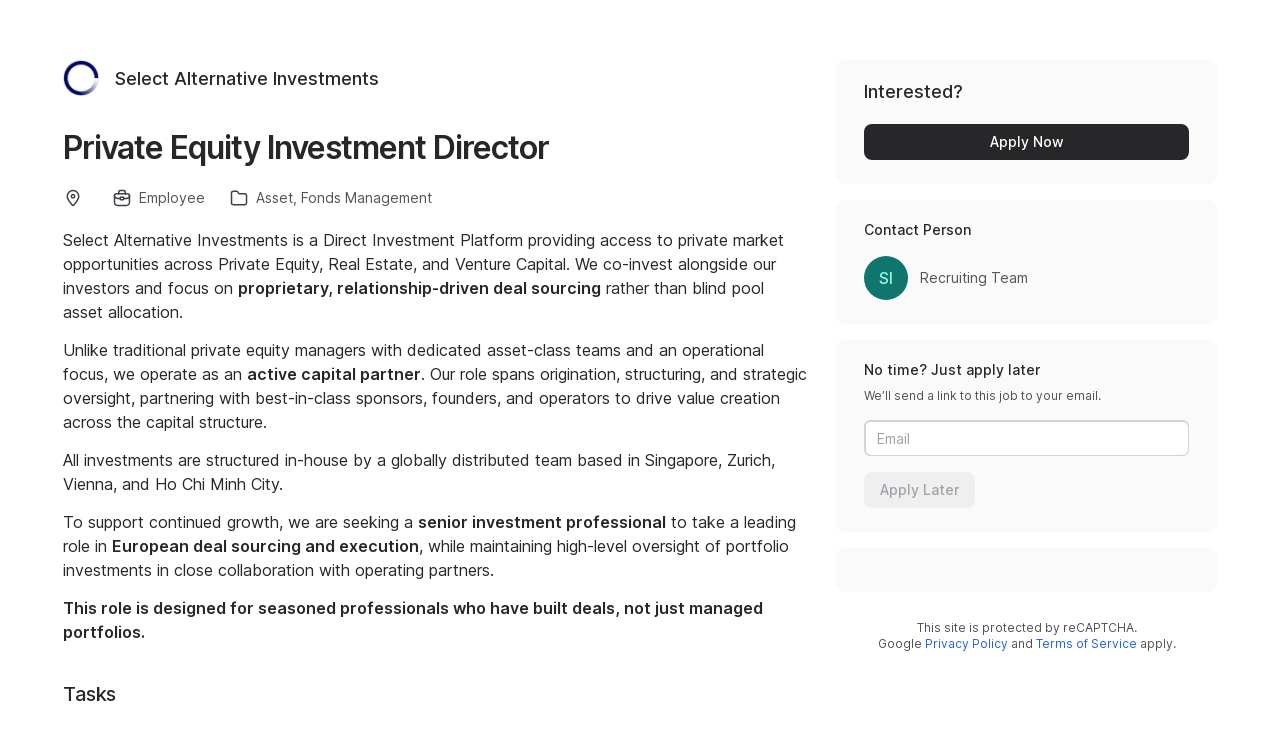

--- FILE ---
content_type: text/html; charset=utf-8
request_url: https://join.com/companies/selectinvestments/15592400-private-equity-investment-director
body_size: 22964
content:
<!DOCTYPE html><html lang="en"><head><meta charSet="utf-8" data-next-head=""/><meta content="width=device-width, initial-scale=1.0, maximum-scale=1.0, user-scalable=no, viewport-fit=cover" name="viewport" data-next-head=""/><title data-next-head="">Select Alternative Investments (Zürich): Private Equity Investment Director</title><meta name="description" content="Select Alternative Investments has a job opening for Private Equity Investment Director in Zürich (published: 15.02.2024). Apply now or check the other available jobs." data-next-head=""/><meta property="og:title" content="Select Alternative Investments (Zürich): Private Equity Investment Director" data-next-head=""/><meta property="og:description" content="Select Alternative Investments has a job opening for Private Equity Investment Director in Zürich (published: 15.02.2024). Apply now or check the other available jobs." data-next-head=""/><meta property="og:url" content="https://join.com/companies/selectinvestments/15592400-private-equity-investment-director" data-next-head=""/><meta property="og:type" content="website" data-next-head=""/><meta property="og:image" content="https://cdn.join.com/ogimages/10590069/1767932389957.png" data-next-head=""/><meta name="twitter:title" content="Select Alternative Investments (Zürich): Private Equity Investment Director" data-next-head=""/><meta name="twitter:description" content="Select Alternative Investments has a job opening for Private Equity Investment Director in Zürich (published: 15.02.2024). Apply now or check the other available jobs." data-next-head=""/><meta name="twitter:image" content="https://cdn.join.com/ogimages/10590069/1767932389957.png" data-next-head=""/><meta name="twitter:site" content="https://join.com/companies/selectinvestments/15592400-private-equity-investment-director" data-next-head=""/><meta name="twitter:card" content="summary_large_image" data-next-head=""/><link rel="canonical" href="https://join.com/companies/selectinvestments/15592400-private-equity-investment-director" data-next-head=""/><link rel="apple-touch-icon" sizes="180x180" href="https://cdn.join.com/job-ad-app/static/images/favicon/apple-touch-icon.png"/><link rel="icon" type="image/png" sizes="32x32" href="https://cdn.join.com/job-ad-app/static/images/favicon/favicon-32x32.png"/><link rel="icon" type="image/png" sizes="16x16" href="https://cdn.join.com/job-ad-app/static/images/favicon/favicon-16x16.png"/><link rel="manifest" href="https://cdn.join.com/job-ad-app/static/images/favicon/site.webmanifest"/><link rel="mask-icon" href="https://cdn.join.com/job-ad-app/static/images/favicon/join.svg" color="#258aff"/><meta name="msapplication-TileColor" content="#da532c"/><meta name="theme-color" content="#ffffff"/><link nonce="ZTY3Y2EyZDQtNmI3Mi00OGE4LWE2MzgtYWZjODAwYTMwM2Qy" rel="preload" as="style" href="https://cdn.join.com/fonts/inter.min.css"/><link href="https://cdn.cookie-script.com" rel="preconnect" crossorigin="anonymous"/><link href="https://www.google-analytics.com" rel="preconnect" crossorigin="anonymous"/><link href="https://join.com" rel="preconnect" crossorigin="anonymous"/><link href="https://cdn.join.com/job-ad-app" rel="preconnect" crossorigin="anonymous"/><script nonce="ZTY3Y2EyZDQtNmI3Mi00OGE4LWE2MzgtYWZjODAwYTMwM2Qy">if('GTM-PHC2444'){
        dataLayer = [{"pageType":"job-ad-app","nonce":"ZTY3Y2EyZDQtNmI3Mi00OGE4LWE2MzgtYWZjODAwYTMwM2Qy"}];
        (function(w,d,s,l,i){w[l]=w[l]||[];w[l].push({'gtm.start':
        new Date().getTime(),event:'gtm.js'});var f=d.getElementsByTagName(s)[0],
        j=d.createElement(s),dl=l!='dataLayer'?'&l='+l:'';j.async=true;j.src=
        'https://www.googletagmanager.com/gtm.js?id='+i+dl;f.parentNode.insertBefore(j,f);
        })(window,document,'script','dataLayer','GTM-PHC2444');}</script><script nonce="ZTY3Y2EyZDQtNmI3Mi00OGE4LWE2MzgtYWZjODAwYTMwM2Qy">var env = {"MARKETING_APP_BASE_URL":"https://join.com","ASSET_PREFIX":"https://cdn.join.com/job-ad-app","SENTRY_DSN":"https://d46e55ffdd114093971dd659e5bf890b@o377622.ingest.sentry.io/5200008","FF_CSP":"true","RECAPTCHA_SITE_KEY":"6LcBKJEdAAAAAOns5uYTQrLbrHXWtoFXb5sMjmxH","BASE_API_URL":"https://join.com/api","FF_ID":"false","MAX_ATTACHMENT_FILE_SIZE":"10","PASSWORD_MIN_LENGTH":"6","GJ_TID":"209391cbd497a95aac58","APP_ENV":"production","APP_NAME":"job-ad-app","PASSWORD_MAX_LENGTH":"72","TZ":"UTC","GRAPHQL_API_URL":"https://join.com/candidate-api/graphql","AVAILABLE_LANGUAGES":"en,de,fr,it,es,nl","SENTRY_TSR":"0","COOKIE_DOMAIN":".join.com","GTM_ID":"GTM-PHC2444","APPLY_FORM_PERSIST_EXPIRATION_TIME_INTERVAL_DAYS":"7","LOKALISE_VERSION":"1768370554","FB_APP_ID":"881603466953465","CDN_ASSETS_URL":"https://cdn.join.com","BASE_URL":"https://join.com","CANDIDATE_APP_BASE_URL":"https://join.com","DEFAULT_CURRENCY":"CHF"}</script><style data-styled="" data-styled-version="5.3.9" nonce="ZTY3Y2EyZDQtNmI3Mi00OGE4LWE2MzgtYWZjODAwYTMwM2Qy">.iXNcvV{margin:0 auto;max-width:1176px;}/*!sc*/
.guEeDz{margin-right:1rem;}/*!sc*/
.GRRGN{margin-bottom:1.25rem;position:relative;}/*!sc*/
.iXrrJh{position:relative;z-index:3;}/*!sc*/
.bNYlVB{margin-top:0.75rem;margin-bottom:0.5rem;}/*!sc*/
.aNQZS{color:#27272A;}/*!sc*/
.fpsxaU{margin-left:0.75rem;margin-right:0.75rem;width:4px;height:4px;background-color:#D4D4D8;border-radius:50%;}/*!sc*/
.fqhlna{margin-left:-15px;margin-right:-15px;height:1px;background-color:#E3E3E5;}/*!sc*/
@media screen and (min-width:48em){.fqhlna{margin-left:0px;margin-right:0px;}}/*!sc*/
.caKbOx{margin-left:-15px;margin-right:-15px;margin-top:2.25rem;padding-bottom:1.5rem;padding-left:1rem;padding-right:1rem;padding-top:1.5rem;background-color:#FAFAFA;position:relative;}/*!sc*/
@media screen and (min-width:48em){.caKbOx{margin-left:0px;margin-right:0px;padding-left:1.75rem;padding-right:1.75rem;}}/*!sc*/
@media screen and (min-width:48em){.caKbOx{border-radius:8px;}}/*!sc*/
.jdtvoZ{margin-bottom:1.25rem;}/*!sc*/
.cHiYVQ{margin-bottom:1rem;}/*!sc*/
@media screen and (min-width:48em){.cHiYVQ{margin-bottom:1.25rem;}}/*!sc*/
.imItqK{padding-bottom:1.75rem;padding-left:1rem;padding-right:1rem;padding-top:1.5rem;background-color:#FAFAFA;display:none;border-radius:6px;position:relative;}/*!sc*/
@media screen and (min-width:22.5em){.imItqK{margin-top:1.5rem;}}/*!sc*/
@media screen and (min-width:48em){.imItqK{padding-left:1.5rem;padding-right:1.5rem;margin-top:2.25rem;margin-bottom:2.25rem;}}/*!sc*/
@media screen and (min-width:64em){.imItqK{margin-bottom:0px;}}/*!sc*/
@media screen and (min-width:48em){.imItqK{display:block;}}/*!sc*/
.iMnwch{padding:0.75rem;background-color:#FFFFFF;border-radius:8px;box-shadow:0px 1px 2px rgba(14,24,36,0.25);-webkit-transition:box-shadow 0.2s linear,border-color 0.2s linear;transition:box-shadow 0.2s linear,border-color 0.2s linear;}/*!sc*/
@media screen and (min-width:48em){.iMnwch{padding:1.25rem;}}/*!sc*/
.kHgwBB{width:100%;}/*!sc*/
.iUtUjc{padding-right:16px;}/*!sc*/
.dxNkgN{margin-left:-15px;margin-right:-15px;}/*!sc*/
@media screen and (min-width:48em){.dxNkgN{margin-left:0px;margin-right:0px;}}/*!sc*/
.lcpQmn{text-align:center;display:block;position:fixed;bottom:30px;left:0px;right:0px;z-index:9999;}/*!sc*/
@media screen and (min-width:64em){.lcpQmn{display:none;}}/*!sc*/
.fVhkHJ{height:1px;background-color:#E3E3E5;display:block;}/*!sc*/
@media screen and (min-width:48em){.fVhkHJ{display:none;}}/*!sc*/
.hAvhJv{padding-top:1.25rem;padding-bottom:1.5rem;padding-left:1.75rem;padding-right:1.75rem;background-color:#FAFAFA;}/*!sc*/
@media screen and (min-width:48em){.hAvhJv{border-radius:8px;}}/*!sc*/
.fIUUdM{padding-top:1.25rem;padding-bottom:1.5rem;padding-left:1.75rem;padding-right:1.75rem;background-color:#FAFAFA;display:none;border-radius:8px;}/*!sc*/
@media screen and (min-width:48em){.fIUUdM{display:block;}}/*!sc*/
.bGiwYx{display:block;border-bottom:1px solid;border-color:#EFEFF0;}/*!sc*/
@media screen and (min-width:48em){.bGiwYx{display:none;}}/*!sc*/
.yqglj{padding:24px 16px;background-color:#FAFAFA;border-top:1px solid;border-color:#EFEFF0;position:relative;}/*!sc*/
.ffYZsF{margin-top:auto;padding-bottom:2.75rem;padding-left:1.25rem;padding-right:1.25rem;padding-top:60px;text-align:center;}/*!sc*/
@media screen and (min-width:48em){.ffYZsF{padding-bottom:60px;}}/*!sc*/
.iToerw{margin-left:1.25rem;margin-right:1.25rem;padding-bottom:0.75rem;padding-top:0.75rem;border-top-color:#EFEFF0;border-top-width:1px;border-top-style:solid;}/*!sc*/
@media screen and (min-width:75em){.iToerw{padding-top:1rem;padding-bottom:1rem;margin-left:0px;margin-right:0px;}}/*!sc*/
.bRkGqs{padding-top:0.25rem;padding-bottom:0.25rem;display:inline;}/*!sc*/
data-styled.g1[id="sc-beqWaB"]{content:"iXNcvV,guEeDz,GRRGN,iXrrJh,bNYlVB,aNQZS,fpsxaU,fqhlna,caKbOx,jdtvoZ,cHiYVQ,imItqK,iMnwch,kHgwBB,iUtUjc,dxNkgN,lcpQmn,fVhkHJ,hAvhJv,fIUUdM,bGiwYx,yqglj,ffYZsF,iToerw,bRkGqs,"}/*!sc*/
.kfqzsj{display:-webkit-box;display:-webkit-flex;display:-ms-flexbox;display:flex;margin-bottom:1.25rem;-webkit-align-items:center;-webkit-box-align:center;-ms-flex-align:center;align-items:center;}/*!sc*/
.egmPKj{display:-webkit-box;display:-webkit-flex;display:-ms-flexbox;display:flex;-webkit-flex-wrap:wrap;-ms-flex-wrap:wrap;flex-wrap:wrap;}/*!sc*/
.jFHDjD{display:-webkit-box;display:-webkit-flex;display:-ms-flexbox;display:flex;margin-right:1rem;margin-top:0.75rem;color:#52525B;display:-webkit-inline-box;display:-webkit-inline-flex;display:-ms-inline-flexbox;display:inline-flex;-webkit-align-items:center;-webkit-box-align:center;-ms-flex-align:center;align-items:center;}/*!sc*/
@media screen and (min-width:48em){.jFHDjD{margin-right:1.5rem;}}/*!sc*/
.jJEAu{display:-webkit-box;display:-webkit-flex;display:-ms-flexbox;display:flex;-webkit-align-items:center;-webkit-box-align:center;-ms-flex-align:center;align-items:center;-webkit-flex-direction:column-reverse;-ms-flex-direction:column-reverse;flex-direction:column-reverse;-webkit-box-pack:justify;-webkit-justify-content:space-between;-ms-flex-pack:justify;justify-content:space-between;}/*!sc*/
@media screen and (min-width:48em){.jJEAu{-webkit-flex-direction:row;-ms-flex-direction:row;flex-direction:row;}}/*!sc*/
.ehSzdI{display:-webkit-box;display:-webkit-flex;display:-ms-flexbox;display:flex;margin-top:1.25rem;-webkit-align-items:center;-webkit-box-align:center;-ms-flex-align:center;align-items:center;}/*!sc*/
@media screen and (min-width:22.5em){.ehSzdI{padding-bottom:1.5rem;}}/*!sc*/
@media screen and (min-width:64em){.ehSzdI{padding-bottom:1.25rem;}}/*!sc*/
.bYHNTX{display:-webkit-box;display:-webkit-flex;display:-ms-flexbox;display:flex;margin-top:1.25rem;padding-bottom:0px;cursor:pointer;-webkit-align-items:center;-webkit-box-align:center;-ms-flex-align:center;align-items:center;}/*!sc*/
@media screen and (min-width:48em){.bYHNTX{margin-top:0px;}}/*!sc*/
.lfpCSx{display:-webkit-box;display:-webkit-flex;display:-ms-flexbox;display:flex;-webkit-align-items:flex-start;-webkit-box-align:flex-start;-ms-flex-align:flex-start;align-items:flex-start;-webkit-flex-direction:row;-ms-flex-direction:row;flex-direction:row;gap:1rem;}/*!sc*/
.dwBgFo{display:-webkit-box;display:-webkit-flex;display:-ms-flexbox;display:flex;-webkit-flex-direction:column;-ms-flex-direction:column;flex-direction:column;}/*!sc*/
.jPCKFN{display:-webkit-box;display:-webkit-flex;display:-ms-flexbox;display:flex;margin-bottom:1.5rem;-webkit-flex-direction:column;-ms-flex-direction:column;flex-direction:column;-webkit-box-pack:center;-webkit-justify-content:center;-ms-flex-pack:center;justify-content:center;}/*!sc*/
@media screen and (min-width:48em){.jPCKFN{margin-bottom:1.25rem;}}/*!sc*/
.gDkihe{display:-webkit-box;display:-webkit-flex;display:-ms-flexbox;display:flex;margin-bottom:0px;-webkit-flex-wrap:wrap;-ms-flex-wrap:wrap;flex-wrap:wrap;gap:1rem;}/*!sc*/
.daVaQX{display:-webkit-box;display:-webkit-flex;display:-ms-flexbox;display:flex;margin-bottom:0px;margin-right:0px;color:#52525B;-webkit-align-items:center;-webkit-box-align:center;-ms-flex-align:center;align-items:center;}/*!sc*/
.fDIgQy{display:-webkit-box;display:-webkit-flex;display:-ms-flexbox;display:flex;-webkit-align-items:flex-end;-webkit-box-align:flex-end;-ms-flex-align:flex-end;align-items:flex-end;}/*!sc*/
.dcWpcK{display:-webkit-box;display:-webkit-flex;display:-ms-flexbox;display:flex;margin-top:1.25rem;margin-bottom:1.25rem;-webkit-flex-wrap:wrap;-ms-flex-wrap:wrap;flex-wrap:wrap;gap:0.75rem;}/*!sc*/
.iyxFOg{display:-webkit-box;display:-webkit-flex;display:-ms-flexbox;display:flex;-webkit-box-pack:justify;-webkit-justify-content:space-between;-ms-flex-pack:justify;justify-content:space-between;-webkit-align-items:center;-webkit-box-align:center;-ms-flex-align:center;align-items:center;}/*!sc*/
.lhowTr{display:-webkit-box;display:-webkit-flex;display:-ms-flexbox;display:flex;-webkit-box-pack:start;-webkit-justify-content:start;-ms-flex-pack:start;justify-content:start;-webkit-align-items:center;-webkit-box-align:center;-ms-flex-align:center;align-items:center;}/*!sc*/
.hfyeJc{display:-webkit-box;display:-webkit-flex;display:-ms-flexbox;display:flex;-webkit-align-items:center;-webkit-box-align:center;-ms-flex-align:center;align-items:center;-webkit-box-pack:center;-webkit-justify-content:center;-ms-flex-pack:center;justify-content:center;}/*!sc*/
.jDLskb{display:-webkit-box;display:-webkit-flex;display:-ms-flexbox;display:flex;margin-bottom:1.25rem;-webkit-box-pack:justify;-webkit-justify-content:space-between;-ms-flex-pack:justify;justify-content:space-between;-webkit-align-items:center;-webkit-box-align:center;-ms-flex-align:center;align-items:center;}/*!sc*/
.dSeqJK{display:-webkit-box;display:-webkit-flex;display:-ms-flexbox;display:flex;margin-top:1rem;}/*!sc*/
.cuBUhS{display:-webkit-box;display:-webkit-flex;display:-ms-flexbox;display:flex;max-width:100%;}/*!sc*/
.irICgg{display:-webkit-box;display:-webkit-flex;display:-ms-flexbox;display:flex;margin-left:0.75rem;min-width:0;-webkit-flex-direction:column;-ms-flex-direction:column;flex-direction:column;-webkit-box-pack:center;-webkit-justify-content:center;-ms-flex-pack:center;justify-content:center;-webkit-align-items:baseline;-webkit-box-align:baseline;-ms-flex-align:baseline;align-items:baseline;-webkit-flex:1;-ms-flex:1;flex:1;}/*!sc*/
.dwupic{display:-webkit-box;display:-webkit-flex;display:-ms-flexbox;display:flex;padding-right:0.5rem;-webkit-align-items:center;-webkit-box-align:center;-ms-flex-align:center;align-items:center;}/*!sc*/
.igySFn{display:-webkit-box;display:-webkit-flex;display:-ms-flexbox;display:flex;padding:8px 12px;border:2px solid;border-color:#E3E3E5;border-radius:8px;-webkit-box-pack:center;-webkit-justify-content:center;-ms-flex-pack:center;justify-content:center;-webkit-align-items:center;-webkit-box-align:center;-ms-flex-align:center;align-items:center;}/*!sc*/
data-styled.g2[id="sc-gueYoa"]{content:"kfqzsj,egmPKj,jFHDjD,jJEAu,ehSzdI,bYHNTX,lfpCSx,dwBgFo,jPCKFN,gDkihe,daVaQX,fDIgQy,dcWpcK,iyxFOg,lhowTr,hfyeJc,jDLskb,dSeqJK,cuBUhS,irICgg,dwupic,igySFn,"}/*!sc*/
.dDFKLx{font-family:Inter,sans-serif;line-height:1.33;}/*!sc*/
data-styled.g3[id="sc-dmqHEX"]{content:"dDFKLx,"}/*!sc*/
.iqbjAJ{color:#27272A;font-size:1.125rem;line-height:1.3333333333333333;-webkit-letter-spacing:normal;-moz-letter-spacing:normal;-ms-letter-spacing:normal;letter-spacing:normal;font-weight:500;line-height:1.33;word-break:break-word;}/*!sc*/
@media screen and (min-width:22.5em){.iqbjAJ{margin-left:0.5rem;}}/*!sc*/
@media screen and (min-width:64em){.iqbjAJ{margin-left:0px;}}/*!sc*/
.kcOlDA{color:#27272A;font-weight:600;-webkit-letter-spacing:-0.03em;-moz-letter-spacing:-0.03em;-ms-letter-spacing:-0.03em;letter-spacing:-0.03em;font-size:1.25rem;line-height:1.4;font-size:1.5rem;word-break:break-word;}/*!sc*/
@media screen and (min-width:22.5em){.kcOlDA{font-size:1.25rem;line-height:1.4;}}/*!sc*/
@media screen and (min-width:36em){.kcOlDA{font-size:2rem;line-height:1.25;}}/*!sc*/
@media screen and (min-width:64em){.kcOlDA{font-size:2rem;}}/*!sc*/
.kJMNsV{font-size:0.875rem;line-height:1.4285714285714286;-webkit-letter-spacing:normal;-moz-letter-spacing:normal;-ms-letter-spacing:normal;letter-spacing:normal;line-height:1;}/*!sc*/
.eFIfeu{margin-bottom:1.75rem;color:#27272A;}/*!sc*/
@media screen and (min-width:48em){.eFIfeu{margin-bottom:2.25rem;}}/*!sc*/
.gDfXIv{margin-bottom:1.25rem;color:#27272A;font-weight:600;-webkit-letter-spacing:-0.02em;-moz-letter-spacing:-0.02em;-ms-letter-spacing:-0.02em;letter-spacing:-0.02em;font-size:1.25rem;line-height:1.4;line-height:1.4;}/*!sc*/
.hkZUFk{color:#3F3F46;font-size:0.875rem;line-height:1.4285714285714286;-webkit-letter-spacing:normal;-moz-letter-spacing:normal;-ms-letter-spacing:normal;letter-spacing:normal;}/*!sc*/
.cAaphL{color:#18181B;font-weight:600;-webkit-letter-spacing:-0.02em;-moz-letter-spacing:-0.02em;-ms-letter-spacing:-0.02em;letter-spacing:-0.02em;font-size:1.25rem;line-height:1.4;}/*!sc*/
@media screen and (min-width:48em){.cAaphL{margin-bottom:0.25rem;}}/*!sc*/
.jzuZYB{margin-left:0.5rem;font-size:0.875rem;line-height:1.4285714285714286;-webkit-letter-spacing:normal;-moz-letter-spacing:normal;-ms-letter-spacing:normal;letter-spacing:normal;}/*!sc*/
.SxzfV{font-size:1rem;line-height:1.5;-webkit-letter-spacing:normal;-moz-letter-spacing:normal;-ms-letter-spacing:normal;letter-spacing:normal;}/*!sc*/
.fgcaBb{text-align:center;display:inline-block;font-size:0.875rem;line-height:1.4285714285714286;-webkit-letter-spacing:normal;-moz-letter-spacing:normal;-ms-letter-spacing:normal;letter-spacing:normal;text-align:center;}/*!sc*/
.jpUVto{margin-bottom:1.25rem;color:#27272A;font-weight:600;-webkit-letter-spacing:-0.02em;-moz-letter-spacing:-0.02em;-ms-letter-spacing:-0.02em;letter-spacing:-0.02em;font-size:1.25rem;line-height:1.4;word-break:break-word;}/*!sc*/
.fUKECy{display:-webkit-box;max-width:100%;overflow:hidden;text-overflow:ellipsis;white-space:normal;word-wrap:normal;-webkit-box-orient:vertical;-webkit-line-clamp:2;max-width:100%;color:#18181B;overflow:hidden;display:-webkit-box;font-size:1rem;line-height:1.5;-webkit-letter-spacing:normal;-moz-letter-spacing:normal;-ms-letter-spacing:normal;letter-spacing:normal;font-weight:500;font-size:0.875rem;word-break:break-word;}/*!sc*/
@media screen and (min-width:48em){.fUKECy{font-size:1rem;}}/*!sc*/
.jtGHbV{color:#52525B;font-size:0.75rem;line-height:1.3333333333333333;-webkit-letter-spacing:normal;-moz-letter-spacing:normal;-ms-letter-spacing:normal;letter-spacing:normal;}/*!sc*/
.bzhFGO{margin-top:0.5rem;margin-right:1rem;display:inline-block;white-space:nowrap;}/*!sc*/
.hIcJxP{color:#18181B;font-size:1rem;line-height:1.5;-webkit-letter-spacing:normal;-moz-letter-spacing:normal;-ms-letter-spacing:normal;letter-spacing:normal;font-weight:500;}/*!sc*/
.buDlOo{color:#27272A;font-size:1.25rem;font-weight:600;-webkit-letter-spacing:-0.02em;-moz-letter-spacing:-0.02em;-ms-letter-spacing:-0.02em;letter-spacing:-0.02em;line-height:1.4;}/*!sc*/
@media screen and (min-width:48em){.buDlOo{font-size:1.125rem;line-height:1.3333333333333333;-webkit-letter-spacing:normal;-moz-letter-spacing:normal;-ms-letter-spacing:normal;letter-spacing:normal;font-weight:500;}}/*!sc*/
.gePcVb{color:#27272A;font-size:0.875rem;line-height:1.4285714285714286;-webkit-letter-spacing:normal;-moz-letter-spacing:normal;-ms-letter-spacing:normal;letter-spacing:normal;font-weight:500;}/*!sc*/
.jvxLIx{display:inline-block;max-width:100%;overflow:hidden;text-overflow:ellipsis;white-space:nowrap;word-wrap:normal;color:#52525B;text-align:left;font-size:0.875rem;line-height:1.4285714285714286;-webkit-letter-spacing:normal;-moz-letter-spacing:normal;-ms-letter-spacing:normal;letter-spacing:normal;text-align:left;}/*!sc*/
.jxmSoj{margin-bottom:0.5rem;color:#27272A;font-size:0.875rem;line-height:1.4285714285714286;-webkit-letter-spacing:normal;-moz-letter-spacing:normal;-ms-letter-spacing:normal;letter-spacing:normal;font-weight:500;}/*!sc*/
.jeQtbb{margin-bottom:1rem;color:#52525B;font-size:0.75rem;line-height:1.3333333333333333;-webkit-letter-spacing:normal;-moz-letter-spacing:normal;-ms-letter-spacing:normal;letter-spacing:normal;}/*!sc*/
.iHguIB{color:#27272A;-webkit-flex:1;-ms-flex:1;flex:1;font-weight:600;-webkit-letter-spacing:-0.02em;-moz-letter-spacing:-0.02em;-ms-letter-spacing:-0.02em;letter-spacing:-0.02em;font-size:1.25rem;line-height:1.4;}/*!sc*/
.fmNfVY{margin-top:1.75rem;color:#52525B;text-align:center;font-size:0.6875rem;line-height:1.4545454545454546;-webkit-letter-spacing:normal;-moz-letter-spacing:normal;-ms-letter-spacing:normal;letter-spacing:normal;text-align:center;}/*!sc*/
@media screen and (min-width:64em){.fmNfVY{margin-left:1.75rem;margin-right:1.75rem;}}/*!sc*/
.duimkZ{font-size:0.75rem;line-height:1.3333333333333333;-webkit-letter-spacing:normal;-moz-letter-spacing:normal;-ms-letter-spacing:normal;letter-spacing:normal;}/*!sc*/
.jvzeVl{margin-right:0.5rem;color:#52525B;font-size:0.75rem;line-height:1.3333333333333333;-webkit-letter-spacing:normal;-moz-letter-spacing:normal;-ms-letter-spacing:normal;letter-spacing:normal;font-weight:500;line-height:1.78;}/*!sc*/
.hLdlmO{padding-top:0.25rem;padding-bottom:0.25rem;margin-right:22px;display:inline;word-break:break-word;}/*!sc*/
data-styled.g4[id="sc-hLseeU"]{content:"iqbjAJ,kcOlDA,kJMNsV,eFIfeu,gDfXIv,hkZUFk,cAaphL,jzuZYB,SxzfV,fgcaBb,jpUVto,fUKECy,jtGHbV,bzhFGO,hIcJxP,buDlOo,gePcVb,jvxLIx,jxmSoj,jeQtbb,iHguIB,fmNfVY,duimkZ,jvzeVl,hLdlmO,"}/*!sc*/
html,body,div,span,applet,object,iframe,h1,h2,h3,h4,h5,h6,p,blockquote,pre,a,abbr,acronym,address,big,cite,code,del,dfn,em,img,ins,kbd,q,s,samp,small,strike,strong,sub,sup,tt,var,b,u,i,center,dl,dt,dd,ol,ul,li,fieldset,form,label,legend,table,caption,tbody,tfoot,thead,tr,th,td,article,aside,canvas,details,embed,figure,figcaption,footer,header,hgroup,menu,nav,output,ruby,section,summary,time,mark,audio,video,dialog{margin:0;padding:0;border:none;font-size:100%;font:inherit;vertical-align:baseline;}/*!sc*/
input,button,textarea,select{font:inherit;}/*!sc*/
article,aside,details,figcaption,figure,footer,header,hgroup,menu,nav,section{display:block;}/*!sc*/
ol,ul{list-style:none;}/*!sc*/
blockquote,q{quotes:none;}/*!sc*/
blockquote:before,blockquote:after,q:before,q:after{content:'';content:none;}/*!sc*/
table{border-collapse:collapse;border-spacing:0;}/*!sc*/
html{height:100%;}/*!sc*/
@media only screen and (device-width:375px) and (device-height:812px) and (-webkit-device-pixel-ratio:3){body > div{padding:constant(safe-area-inset-top) constant(safe-area-inset-right) constant(safe-area-inset-bottom) constant(safe-area-inset-left);}}/*!sc*/
input[autocomplete='off']::-webkit-contacts-auto-fill-button{visibility:hidden;display:none !important;pointer-events:none;height:0;width:0;margin:0;}/*!sc*/
pre{white-space:pre-line;}/*!sc*/
*{box-sizing:border-box;}/*!sc*/
*:focus{outline:none;}/*!sc*/
body{height:100%;font-size:1.125rem;font-family:Inter,sans-serif;font-weight:400;color:#3F3F46;background:#FFFFFF;overscroll-behavior:none;-ms-overflow-style:scrollbar;}/*!sc*/
strong,b{font-weight:500;}/*!sc*/
data-styled.g5[id="sc-global-iEDSUG1"]{content:"sc-global-iEDSUG1,"}/*!sc*/
.RXlLR{vertical-align:middle;width:auto;height:auto;-webkit-transition:all 0.2s ease-in-out;transition:all 0.2s ease-in-out;-webkit-transition-property:background,opacity;transition-property:background,opacity;display:-webkit-inline-box;display:-webkit-inline-flex;display:-ms-inline-flexbox;display:inline-flex;-webkit-box-flex:0;-webkit-flex-grow:0;-ms-flex-positive:0;flex-grow:0;-webkit-flex-shrink:0;-ms-flex-negative:0;flex-shrink:0;-webkit-box-pack:center;-webkit-justify-content:center;-ms-flex-pack:center;justify-content:center;-webkit-align-content:center;-ms-flex-line-pack:center;align-content:center;-webkit-align-items:center;-webkit-box-align:center;-ms-flex-align:center;align-items:center;justify-items:center;margin-right:5px;color:#3F3F46;width:20px;height:20px;}/*!sc*/
.RXlLR > svg{display:inline-block;width:20px;height:20px;-webkit-transition:all 0.2s ease-in-out;transition:all 0.2s ease-in-out;-webkit-transition-property:stroke;transition-property:stroke;}/*!sc*/
.RXlLR > svg path[stroke-width],.RXlLR > svg circle[stroke-width],.RXlLR > svg rect[stroke-width],.RXlLR > svg ellipse[stroke-width]{stroke-width:1.5;}/*!sc*/
.RXlLR > svg path[stroke],.RXlLR > svg circle[stroke],.RXlLR > svg rect[stroke],.RXlLR > svg ellipse[stroke]{stroke:#3F3F46;}/*!sc*/
.RXlLR > svg path[fill],.RXlLR > svg circle[fill],.RXlLR > svg rect[fill],.RXlLR > svg ellipse[fill]{fill:#3F3F46;}/*!sc*/
.RXlLR:hover{background-color:transparent;}/*!sc*/
.RXlLR:hover > svg path[stroke],.RXlLR:hover > svg circle[stroke],.RXlLR:hover > svg rect[stroke],.RXlLR:hover > svg ellipse[stroke]{stroke:#3F3F46;}/*!sc*/
.ipczmD{vertical-align:middle;width:auto;height:auto;-webkit-transition:all 0.2s ease-in-out;transition:all 0.2s ease-in-out;-webkit-transition-property:background,opacity;transition-property:background,opacity;display:-webkit-inline-box;display:-webkit-inline-flex;display:-ms-inline-flexbox;display:inline-flex;-webkit-box-flex:0;-webkit-flex-grow:0;-ms-flex-positive:0;flex-grow:0;-webkit-flex-shrink:0;-ms-flex-negative:0;flex-shrink:0;-webkit-box-pack:center;-webkit-justify-content:center;-ms-flex-pack:center;justify-content:center;-webkit-align-content:center;-ms-flex-line-pack:center;align-content:center;-webkit-align-items:center;-webkit-box-align:center;-ms-flex-align:center;align-items:center;justify-items:center;margin-right:7px;color:#3F3F46;width:20px;height:20px;}/*!sc*/
.ipczmD > svg{display:inline-block;width:20px;height:20px;-webkit-transition:all 0.2s ease-in-out;transition:all 0.2s ease-in-out;-webkit-transition-property:stroke;transition-property:stroke;}/*!sc*/
.ipczmD > svg path[stroke-width],.ipczmD > svg circle[stroke-width],.ipczmD > svg rect[stroke-width],.ipczmD > svg ellipse[stroke-width]{stroke-width:1.5;}/*!sc*/
.ipczmD > svg path[stroke],.ipczmD > svg circle[stroke],.ipczmD > svg rect[stroke],.ipczmD > svg ellipse[stroke]{stroke:#3F3F46;}/*!sc*/
.ipczmD > svg path[fill],.ipczmD > svg circle[fill],.ipczmD > svg rect[fill],.ipczmD > svg ellipse[fill]{fill:#3F3F46;}/*!sc*/
.ipczmD:hover{background-color:transparent;}/*!sc*/
.ipczmD:hover > svg path[stroke],.ipczmD:hover > svg circle[stroke],.ipczmD:hover > svg rect[stroke],.ipczmD:hover > svg ellipse[stroke]{stroke:#3F3F46;}/*!sc*/
.limSpD{vertical-align:middle;width:auto;height:auto;-webkit-transition:all 0.2s ease-in-out;transition:all 0.2s ease-in-out;-webkit-transition-property:background,opacity;transition-property:background,opacity;display:-webkit-inline-box;display:-webkit-inline-flex;display:-ms-inline-flexbox;display:inline-flex;-webkit-box-flex:0;-webkit-flex-grow:0;-ms-flex-positive:0;flex-grow:0;-webkit-flex-shrink:0;-ms-flex-negative:0;flex-shrink:0;-webkit-box-pack:center;-webkit-justify-content:center;-ms-flex-pack:center;justify-content:center;-webkit-align-content:center;-ms-flex-line-pack:center;align-content:center;-webkit-align-items:center;-webkit-box-align:center;-ms-flex-align:center;align-items:center;justify-items:center;color:#3F3F46;}/*!sc*/
.limSpD > svg{display:inline-block;width:20px;height:20px;-webkit-transition:all 0.2s ease-in-out;transition:all 0.2s ease-in-out;-webkit-transition-property:stroke;transition-property:stroke;}/*!sc*/
.limSpD > svg path[stroke-width],.limSpD > svg circle[stroke-width],.limSpD > svg rect[stroke-width],.limSpD > svg ellipse[stroke-width]{stroke-width:1.5;}/*!sc*/
.limSpD > svg path[stroke],.limSpD > svg circle[stroke],.limSpD > svg rect[stroke],.limSpD > svg ellipse[stroke]{stroke:#3F3F46;}/*!sc*/
.limSpD > svg path[fill],.limSpD > svg circle[fill],.limSpD > svg rect[fill],.limSpD > svg ellipse[fill]{fill:#3F3F46;}/*!sc*/
.limSpD:hover{background-color:transparent;}/*!sc*/
.limSpD:hover > svg path[stroke],.limSpD:hover > svg circle[stroke],.limSpD:hover > svg rect[stroke],.limSpD:hover > svg ellipse[stroke]{stroke:#3F3F46;}/*!sc*/
.jTMOnl{vertical-align:middle;width:auto;height:auto;-webkit-transition:all 0.2s ease-in-out;transition:all 0.2s ease-in-out;-webkit-transition-property:background,opacity;transition-property:background,opacity;display:-webkit-inline-box;display:-webkit-inline-flex;display:-ms-inline-flexbox;display:inline-flex;-webkit-box-flex:0;-webkit-flex-grow:0;-ms-flex-positive:0;flex-grow:0;-webkit-flex-shrink:0;-ms-flex-negative:0;flex-shrink:0;-webkit-box-pack:center;-webkit-justify-content:center;-ms-flex-pack:center;justify-content:center;-webkit-align-content:center;-ms-flex-line-pack:center;align-content:center;-webkit-align-items:center;-webkit-box-align:center;-ms-flex-align:center;align-items:center;justify-items:center;margin-right:0.25rem;width:16px;height:16px;}/*!sc*/
.jTMOnl > svg{display:inline-block;width:16px;height:16px;-webkit-transition:all 0.2s ease-in-out;transition:all 0.2s ease-in-out;-webkit-transition-property:stroke;transition-property:stroke;}/*!sc*/
.jTMOnl > svg path[stroke-width],.jTMOnl > svg circle[stroke-width],.jTMOnl > svg rect[stroke-width],.jTMOnl > svg ellipse[stroke-width]{stroke-width:1.3;}/*!sc*/
.jTMOnl > svg path[stroke],.jTMOnl > svg circle[stroke],.jTMOnl > svg rect[stroke],.jTMOnl > svg ellipse[stroke]{stroke:currentColor;}/*!sc*/
.jTMOnl > svg path[fill],.jTMOnl > svg circle[fill],.jTMOnl > svg rect[fill],.jTMOnl > svg ellipse[fill]{fill:currentColor;}/*!sc*/
.jTMOnl:hover{background-color:transparent;}/*!sc*/
.jTMOnl:hover > svg path[stroke],.jTMOnl:hover > svg circle[stroke],.jTMOnl:hover > svg rect[stroke],.jTMOnl:hover > svg ellipse[stroke]{stroke:currentColor;}/*!sc*/
.uTCJN{vertical-align:middle;width:auto;height:auto;-webkit-transition:all 0.2s ease-in-out;transition:all 0.2s ease-in-out;-webkit-transition-property:background,opacity;transition-property:background,opacity;display:-webkit-inline-box;display:-webkit-inline-flex;display:-ms-inline-flexbox;display:inline-flex;-webkit-box-flex:0;-webkit-flex-grow:0;-ms-flex-positive:0;flex-grow:0;-webkit-flex-shrink:0;-ms-flex-negative:0;flex-shrink:0;-webkit-box-pack:center;-webkit-justify-content:center;-ms-flex-pack:center;justify-content:center;-webkit-align-content:center;-ms-flex-line-pack:center;align-content:center;-webkit-align-items:center;-webkit-box-align:center;-ms-flex-align:center;align-items:center;justify-items:center;margin-right:0.25rem;vertical-align:text-bottom;width:16px;height:16px;}/*!sc*/
.uTCJN > svg{display:inline-block;width:16px;height:16px;-webkit-transition:all 0.2s ease-in-out;transition:all 0.2s ease-in-out;-webkit-transition-property:stroke;transition-property:stroke;}/*!sc*/
.uTCJN > svg path[stroke-width],.uTCJN > svg circle[stroke-width],.uTCJN > svg rect[stroke-width],.uTCJN > svg ellipse[stroke-width]{stroke-width:1.3;}/*!sc*/
.uTCJN > svg path[stroke],.uTCJN > svg circle[stroke],.uTCJN > svg rect[stroke],.uTCJN > svg ellipse[stroke]{stroke:currentColor;}/*!sc*/
.uTCJN > svg path[fill],.uTCJN > svg circle[fill],.uTCJN > svg rect[fill],.uTCJN > svg ellipse[fill]{fill:currentColor;}/*!sc*/
.uTCJN:hover{background-color:transparent;}/*!sc*/
.uTCJN:hover > svg path[stroke],.uTCJN:hover > svg circle[stroke],.uTCJN:hover > svg rect[stroke],.uTCJN:hover > svg ellipse[stroke]{stroke:currentColor;}/*!sc*/
.ilDdic{vertical-align:middle;width:auto;height:auto;-webkit-transition:all 0.2s ease-in-out;transition:all 0.2s ease-in-out;-webkit-transition-property:background,opacity;transition-property:background,opacity;display:-webkit-inline-box;display:-webkit-inline-flex;display:-ms-inline-flexbox;display:inline-flex;-webkit-box-flex:0;-webkit-flex-grow:0;-ms-flex-positive:0;flex-grow:0;-webkit-flex-shrink:0;-ms-flex-negative:0;flex-shrink:0;-webkit-box-pack:center;-webkit-justify-content:center;-ms-flex-pack:center;justify-content:center;-webkit-align-content:center;-ms-flex-line-pack:center;align-content:center;-webkit-align-items:center;-webkit-box-align:center;-ms-flex-align:center;align-items:center;justify-items:center;color:#3F3F46;width:24px;height:24px;}/*!sc*/
.ilDdic > svg{display:inline-block;width:24px;height:24px;-webkit-transition:all 0.2s ease-in-out;transition:all 0.2s ease-in-out;-webkit-transition-property:stroke;transition-property:stroke;}/*!sc*/
.ilDdic > svg path[stroke-width],.ilDdic > svg circle[stroke-width],.ilDdic > svg rect[stroke-width],.ilDdic > svg ellipse[stroke-width]{stroke-width:1.7;}/*!sc*/
.ilDdic > svg path[stroke],.ilDdic > svg circle[stroke],.ilDdic > svg rect[stroke],.ilDdic > svg ellipse[stroke]{stroke:#3F3F46;}/*!sc*/
.ilDdic > svg path[fill],.ilDdic > svg circle[fill],.ilDdic > svg rect[fill],.ilDdic > svg ellipse[fill]{fill:#3F3F46;}/*!sc*/
.ilDdic:hover{background-color:transparent;}/*!sc*/
.ilDdic:hover > svg path[stroke],.ilDdic:hover > svg circle[stroke],.ilDdic:hover > svg rect[stroke],.ilDdic:hover > svg ellipse[stroke]{stroke:#3F3F46;}/*!sc*/
.fcJrPh{vertical-align:middle;width:24px;height:24px;-webkit-transition:all 0.2s ease-in-out;transition:all 0.2s ease-in-out;-webkit-transition-property:background,opacity;transition-property:background,opacity;display:-webkit-inline-box;display:-webkit-inline-flex;display:-ms-inline-flexbox;display:inline-flex;-webkit-box-flex:0;-webkit-flex-grow:0;-ms-flex-positive:0;flex-grow:0;-webkit-flex-shrink:0;-ms-flex-negative:0;flex-shrink:0;-webkit-box-pack:center;-webkit-justify-content:center;-ms-flex-pack:center;justify-content:center;-webkit-align-content:center;-ms-flex-line-pack:center;align-content:center;-webkit-align-items:center;-webkit-box-align:center;-ms-flex-align:center;align-items:center;justify-items:center;color:#3F3F46;}/*!sc*/
.fcJrPh > svg{display:inline-block;width:100%;height:100%;-webkit-transition:all 0.2s ease-in-out;transition:all 0.2s ease-in-out;-webkit-transition-property:stroke;transition-property:stroke;}/*!sc*/
.fcJrPh > svg path[stroke-width],.fcJrPh > svg circle[stroke-width],.fcJrPh > svg rect[stroke-width],.fcJrPh > svg ellipse[stroke-width]{stroke-width:1.7;}/*!sc*/
.fcJrPh > svg path[stroke],.fcJrPh > svg circle[stroke],.fcJrPh > svg rect[stroke],.fcJrPh > svg ellipse[stroke]{stroke:#3F3F46;}/*!sc*/
.fcJrPh > svg path[fill],.fcJrPh > svg circle[fill],.fcJrPh > svg rect[fill],.fcJrPh > svg ellipse[fill]{fill:#3F3F46;}/*!sc*/
.fcJrPh:hover{background-color:transparent;}/*!sc*/
.fcJrPh:hover > svg path[stroke],.fcJrPh:hover > svg circle[stroke],.fcJrPh:hover > svg rect[stroke],.fcJrPh:hover > svg ellipse[stroke]{stroke:#3F3F46;}/*!sc*/
.dBPDDS{vertical-align:middle;width:auto;height:auto;-webkit-transition:all 0.2s ease-in-out;transition:all 0.2s ease-in-out;-webkit-transition-property:background,opacity;transition-property:background,opacity;display:-webkit-inline-box;display:-webkit-inline-flex;display:-ms-inline-flexbox;display:inline-flex;-webkit-box-flex:0;-webkit-flex-grow:0;-ms-flex-positive:0;flex-grow:0;-webkit-flex-shrink:0;-ms-flex-negative:0;flex-shrink:0;-webkit-box-pack:center;-webkit-justify-content:center;-ms-flex-pack:center;justify-content:center;-webkit-align-content:center;-ms-flex-line-pack:center;align-content:center;-webkit-align-items:center;-webkit-box-align:center;-ms-flex-align:center;align-items:center;justify-items:center;margin-left:0.5rem;width:20px;height:20px;}/*!sc*/
.dBPDDS > svg{display:inline-block;width:20px;height:20px;-webkit-transition:all 0.2s ease-in-out;transition:all 0.2s ease-in-out;-webkit-transition-property:stroke;transition-property:stroke;}/*!sc*/
.dBPDDS > svg path[stroke-width],.dBPDDS > svg circle[stroke-width],.dBPDDS > svg rect[stroke-width],.dBPDDS > svg ellipse[stroke-width]{stroke-width:1.5;}/*!sc*/
.dBPDDS > svg path[stroke],.dBPDDS > svg circle[stroke],.dBPDDS > svg rect[stroke],.dBPDDS > svg ellipse[stroke]{stroke:currentColor;}/*!sc*/
.dBPDDS > svg path[fill],.dBPDDS > svg circle[fill],.dBPDDS > svg rect[fill],.dBPDDS > svg ellipse[fill]{fill:currentColor;}/*!sc*/
.dBPDDS:hover{background-color:transparent;}/*!sc*/
.dBPDDS:hover > svg path[stroke],.dBPDDS:hover > svg circle[stroke],.dBPDDS:hover > svg rect[stroke],.dBPDDS:hover > svg ellipse[stroke]{stroke:currentColor;}/*!sc*/
.jXxegY{vertical-align:middle;width:auto;height:auto;-webkit-transition:all 0.2s ease-in-out;transition:all 0.2s ease-in-out;-webkit-transition-property:background,opacity;transition-property:background,opacity;display:-webkit-inline-box;display:-webkit-inline-flex;display:-ms-inline-flexbox;display:inline-flex;-webkit-box-flex:0;-webkit-flex-grow:0;-ms-flex-positive:0;flex-grow:0;-webkit-flex-shrink:0;-ms-flex-negative:0;flex-shrink:0;-webkit-box-pack:center;-webkit-justify-content:center;-ms-flex-pack:center;justify-content:center;-webkit-align-content:center;-ms-flex-line-pack:center;align-content:center;-webkit-align-items:center;-webkit-box-align:center;-ms-flex-align:center;align-items:center;justify-items:center;margin-left:0.5rem;color:#71717A;width:20px;height:20px;}/*!sc*/
.jXxegY > svg{display:inline-block;width:100%;height:100%;-webkit-transition:all 0.2s ease-in-out;transition:all 0.2s ease-in-out;-webkit-transition-property:stroke;transition-property:stroke;}/*!sc*/
.jXxegY > svg path[stroke-width],.jXxegY > svg circle[stroke-width],.jXxegY > svg rect[stroke-width],.jXxegY > svg ellipse[stroke-width]{stroke-width:1.7;}/*!sc*/
.jXxegY > svg path[stroke],.jXxegY > svg circle[stroke],.jXxegY > svg rect[stroke],.jXxegY > svg ellipse[stroke]{stroke:#71717A;}/*!sc*/
.jXxegY > svg path[fill],.jXxegY > svg circle[fill],.jXxegY > svg rect[fill],.jXxegY > svg ellipse[fill]{fill:#71717A;}/*!sc*/
.jXxegY:hover{background-color:transparent;}/*!sc*/
.jXxegY:hover > svg path[stroke],.jXxegY:hover > svg circle[stroke],.jXxegY:hover > svg rect[stroke],.jXxegY:hover > svg ellipse[stroke]{stroke:#71717A;}/*!sc*/
data-styled.g6[id="sc-eDDNvR"]{content:"RXlLR,ipczmD,limSpD,jTMOnl,uTCJN,ilDdic,fcJrPh,dBPDDS,jXxegY,"}/*!sc*/
.grSEZU{margin-left:0.5rem;}/*!sc*/
data-styled.g19[id="sc-hAtEyd"]{content:"grSEZU,"}/*!sc*/
.iITrNM{margin-right:7px;color:#3F3F46;}/*!sc*/
.uEUnl{margin-right:0.25rem;vertical-align:text-bottom;}/*!sc*/
data-styled.g44[id="sc-jegxcv"]{content:"iITrNM,uEUnl,"}/*!sc*/
.jvljNx{margin-left:0.5rem;color:#71717A;}/*!sc*/
data-styled.g63[id="sc-oQLfA"]{content:"jvljNx,"}/*!sc*/
.illwRC{color:#3F3F46;}/*!sc*/
data-styled.g65[id="sc-ejdXBC"]{content:"illwRC,"}/*!sc*/
.kgrZsw{color:#3F3F46;}/*!sc*/
data-styled.g90[id="sc-bYOEQd"]{content:"kgrZsw,"}/*!sc*/
.eSigSC{margin-right:7px;color:#3F3F46;}/*!sc*/
.dHBNDn{color:#3F3F46;}/*!sc*/
.eZBrPD{margin-right:0.25rem;vertical-align:text-bottom;}/*!sc*/
data-styled.g93[id="sc-dExYQz"]{content:"eSigSC,dHBNDn,eZBrPD,"}/*!sc*/
.eSNccs{margin-right:0.25rem;}/*!sc*/
data-styled.g99[id="sc-dlUsjx"]{content:"eSNccs,"}/*!sc*/
.drAPif{margin-right:0.25rem;}/*!sc*/
data-styled.g121[id="sc-hlindT"]{content:"drAPif,"}/*!sc*/
.lljVLM{margin-right:5px;color:#3F3F46;}/*!sc*/
.jybnUn{margin-right:0.25rem;vertical-align:text-bottom;}/*!sc*/
data-styled.g122[id="sc-gWrJbu"]{content:"lljVLM,jybnUn,"}/*!sc*/
.AsWbN{color:#3F3F46;}/*!sc*/
data-styled.g203[id="sc-cjBrAI"]{content:"AsWbN,"}/*!sc*/
.SyDzq{display:inline-block;vertical-align:middle;border-radius:50%;width:36px;height:36px;}/*!sc*/
.cNhPXq{display:inline-block;vertical-align:middle;border-radius:50%;width:88px;height:88px;}/*!sc*/
.iuueVi{display:inline-block;vertical-align:middle;border-radius:50%;width:44px;height:44px;}/*!sc*/
data-styled.g231[id="sc-pTqjN"]{content:"SyDzq,cNhPXq,iuueVi,"}/*!sc*/
.fqLAhY{display:inline-block;vertical-align:middle;border-radius:50%;width:36px;height:36px;margin-right:1rem;position:relative;}/*!sc*/
.fqLAhY::after{border-radius:50%;content:'';position:absolute;top:0;left:0;width:100%;height:100%;box-shadow:inset 0px 0px 0px 1px rgba(0,0,0,0.1);}/*!sc*/
.iixbdj{display:inline-block;vertical-align:middle;border-radius:50%;width:88px;height:88px;margin-bottom:1rem;position:relative;}/*!sc*/
@media screen and (min-width:48em){.iixbdj{margin-bottom:1.25rem;}}/*!sc*/
.iixbdj::after{border-radius:50%;content:'';position:absolute;top:0;left:0;width:100%;height:100%;box-shadow:inset 0px 0px 0px 1px rgba(0,0,0,0.1);}/*!sc*/
.gnIiTd{display:inline-block;vertical-align:middle;border-radius:50%;width:44px;height:44px;position:relative;}/*!sc*/
.gnIiTd::after{border-radius:50%;content:'';position:absolute;top:0;left:0;width:100%;height:100%;box-shadow:inset 0px 0px 0px 1px rgba(0,0,0,0.1);}/*!sc*/
data-styled.g232[id="sc-hMRyxU"]{content:"fqLAhY,iixbdj,gnIiTd,"}/*!sc*/
.fbtQOj{width:45px;display:block;width:45px;fill:#52525B;}/*!sc*/
data-styled.g233[id="sc-cSnNnL"]{content:"fbtQOj,"}/*!sc*/
#nprogress{cursor:default;position:fixed;z-index:999;top:0;right:0;bottom:0;left:0;background:rgba(255,255,255,0.01);}/*!sc*/
#nprogress .bar{background:#2563EB;position:fixed;z-index:1031;top:0;left:0;width:100%;height:2px;}/*!sc*/
#nprogress .peg{display:block;position:absolute;right:0px;width:100px;height:100%;box-shadow:0 0 10px #2563EB, 0 0 5px #2563EB;opacity:1.0;-webkit-transform:rotate(3deg) translate(0px,-4px);-ms-transform:rotate(3deg) translate(0px,-4px);transform:rotate(3deg) translate(0px,-4px);}/*!sc*/
data-styled.g261[id="sc-global-iHFAND1"]{content:"sc-global-iHFAND1,"}/*!sc*/
.ljCwqD{box-shadow:none;cursor:pointer;-webkit-text-decoration:none;text-decoration:none;border:none;-webkit-appearance:none;-moz-appearance:none;appearance:none;background:none;width:auto;line-height:1;padding:0;margin:0;display:inline-block;padding-left:1.25rem;padding-right:1rem;padding-top:0.625rem;padding-bottom:0.625rem;text-align:center;-webkit-user-select:none;-moz-user-select:none;-ms-user-select:none;user-select:none;-webkit-transition:all 0.2s ease-in-out;transition:all 0.2s ease-in-out;-webkit-transition-property:color,border,background,box-shadow;transition-property:color,border,background,box-shadow;color:#FFFFFF;background-color:#2563EB;font-family:Inter,sans-serif;font-weight:500;-webkit-letter-spacing:normal;-moz-letter-spacing:normal;-ms-letter-spacing:normal;letter-spacing:normal;border-radius:8px;min-height:2.75rem;font-size:1rem;line-height:1.5rem;}/*!sc*/
.ljCwqD:disabled{cursor:default;}/*!sc*/
.ljCwqD i{pointer-events:none;}/*!sc*/
.ljCwqD:disabled{cursor:default;}/*!sc*/
.ljCwqD:hover{background-color:#1D4ED8;}/*!sc*/
.ljCwqD:active{background-color:#2563EB;}/*!sc*/
.ljCwqD:disabled{background-color:#EFEFF0;color:#A1A1AA;cursor:not-allowed;}/*!sc*/
.ljCwqD:focus-visible{position:relative;}/*!sc*/
.ljCwqD:focus-visible:after{content:'';position:absolute;top:0;left:0;right:0;bottom:0;pointer-events:none;box-shadow:0px 0px 0px 2px #FFFFFF, 0px 0px 0px 2px #FFFFFF, 0px 0px 0px 4px #2563EB;border-radius:inherit;}/*!sc*/
.bZfTFP{box-shadow:none;cursor:pointer;-webkit-text-decoration:none;text-decoration:none;border:none;-webkit-appearance:none;-moz-appearance:none;appearance:none;background:none;width:auto;line-height:1;padding:0;margin:0;display:inline-block;padding-left:1rem;padding-right:1rem;padding-top:0.5rem;padding-bottom:0.5rem;text-align:center;-webkit-user-select:none;-moz-user-select:none;-ms-user-select:none;user-select:none;-webkit-transition:all 0.2s ease-in-out;transition:all 0.2s ease-in-out;-webkit-transition-property:color,border,background,box-shadow;transition-property:color,border,background,box-shadow;color:#FFFFFF;background-color:#2563EB;font-family:Inter,sans-serif;font-weight:500;-webkit-letter-spacing:normal;-moz-letter-spacing:normal;-ms-letter-spacing:normal;letter-spacing:normal;border-radius:8px;min-height:2.25rem;font-size:0.875rem;line-height:1.25rem;width:100%;}/*!sc*/
.bZfTFP:disabled{cursor:default;}/*!sc*/
.bZfTFP i{pointer-events:none;}/*!sc*/
.bZfTFP:disabled{cursor:default;}/*!sc*/
.bZfTFP:hover{background-color:#1D4ED8;}/*!sc*/
.bZfTFP:active{background-color:#2563EB;}/*!sc*/
.bZfTFP:disabled{background-color:#EFEFF0;color:#A1A1AA;cursor:not-allowed;}/*!sc*/
.bZfTFP:focus-visible{position:relative;}/*!sc*/
.bZfTFP:focus-visible:after{content:'';position:absolute;top:0;left:0;right:0;bottom:0;pointer-events:none;box-shadow:0px 0px 0px 2px #FFFFFF, 0px 0px 0px 2px #FFFFFF, 0px 0px 0px 4px #2563EB;border-radius:inherit;}/*!sc*/
.btvHEK{box-shadow:none;cursor:pointer;-webkit-text-decoration:none;text-decoration:none;border:none;-webkit-appearance:none;-moz-appearance:none;appearance:none;background:none;width:auto;line-height:1;padding:0;margin:0;display:inline-block;padding-left:1rem;padding-right:1rem;padding-top:0.5rem;padding-bottom:0.5rem;text-align:center;-webkit-user-select:none;-moz-user-select:none;-ms-user-select:none;user-select:none;-webkit-transition:all 0.2s ease-in-out;transition:all 0.2s ease-in-out;-webkit-transition-property:color,border,background,box-shadow;transition-property:color,border,background,box-shadow;color:#FFFFFF;background-color:#2563EB;font-family:Inter,sans-serif;font-weight:500;-webkit-letter-spacing:normal;-moz-letter-spacing:normal;-ms-letter-spacing:normal;letter-spacing:normal;border-radius:8px;min-height:2.25rem;font-size:0.875rem;line-height:1.25rem;margin-top:0.25rem;}/*!sc*/
.btvHEK:disabled{cursor:default;}/*!sc*/
.btvHEK i{pointer-events:none;}/*!sc*/
.btvHEK:disabled{cursor:default;}/*!sc*/
.btvHEK:hover{background-color:#1D4ED8;}/*!sc*/
.btvHEK:active{background-color:#2563EB;}/*!sc*/
.btvHEK:disabled{background-color:#EFEFF0;color:#A1A1AA;cursor:not-allowed;}/*!sc*/
.btvHEK:focus-visible{position:relative;}/*!sc*/
.btvHEK:focus-visible:after{content:'';position:absolute;top:0;left:0;right:0;bottom:0;pointer-events:none;box-shadow:0px 0px 0px 2px #FFFFFF, 0px 0px 0px 2px #FFFFFF, 0px 0px 0px 4px #2563EB;border-radius:inherit;}/*!sc*/
data-styled.g262[id="sc-iJRxjq"]{content:"ljCwqD,bZfTFP,btvHEK,"}/*!sc*/
.kbDvAY{display:inline-block;cursor:pointer;color:#2563EB;-webkit-text-decoration:none;text-decoration:none;text-align:center;-webkit-transition:all 0.15s ease-in-out;transition:all 0.15s ease-in-out;-webkit-transition-property:color;transition-property:color;outline:none;font-size:0.875rem;-webkit-letter-spacing:normal;-moz-letter-spacing:normal;-ms-letter-spacing:normal;letter-spacing:normal;line-height:1.4285714285714286;}/*!sc*/
.kbDvAY:hover{color:#1D4ED8;}/*!sc*/
.kbDvAY:not([role]):focus-visible{position:relative;}/*!sc*/
.kbDvAY:not([role]):focus-visible:after{content:'';position:absolute;top:0;left:0;right:0;bottom:0;pointer-events:none;box-shadow:0px 0px 0px 2px #FFFFFF, 0px 0px 0px 2px #FFFFFF, 0px 0px 0px 4px #2563EB;border-radius:inherit;border-radius:8px;}/*!sc*/
.kbDvAY[role]:focus-visible{position:relative;}/*!sc*/
.kbDvAY[role]:focus-visible:after{content:'';position:absolute;top:0;left:0;right:0;bottom:0;pointer-events:none;border-radius:8px;overflow:hidden;box-shadow:inset 0 0 0 2px #2563EB;}/*!sc*/
.kbDvAY:active{color:#2563EB;}/*!sc*/
.fIower{display:inline-block;cursor:pointer;color:#3F3F46;-webkit-text-decoration:none;text-decoration:none;text-align:center;-webkit-transition:all 0.15s ease-in-out;transition:all 0.15s ease-in-out;-webkit-transition-property:color;transition-property:color;outline:none;font-size:0.875rem;-webkit-letter-spacing:normal;-moz-letter-spacing:normal;-ms-letter-spacing:normal;letter-spacing:normal;line-height:1.4285714285714286;}/*!sc*/
.fIower:hover{color:#18181B;}/*!sc*/
.fIower:not([role]):focus-visible{position:relative;}/*!sc*/
.fIower:not([role]):focus-visible:after{content:'';position:absolute;top:0;left:0;right:0;bottom:0;pointer-events:none;box-shadow:0px 0px 0px 2px #FFFFFF, 0px 0px 0px 2px #FFFFFF, 0px 0px 0px 4px #2563EB;border-radius:inherit;border-radius:8px;}/*!sc*/
.fIower[role]:focus-visible{position:relative;}/*!sc*/
.fIower[role]:focus-visible:after{content:'';position:absolute;top:0;left:0;right:0;bottom:0;pointer-events:none;border-radius:8px;overflow:hidden;box-shadow:inset 0 0 0 2px #2563EB;}/*!sc*/
.fIower:active{color:#3F3F46;}/*!sc*/
.iKSIhu{display:inline-block;cursor:pointer;color:#2563EB;-webkit-text-decoration:none;text-decoration:none;text-align:center;-webkit-transition:all 0.15s ease-in-out;transition:all 0.15s ease-in-out;-webkit-transition-property:color;transition-property:color;outline:none;font-size:0.875rem;-webkit-letter-spacing:normal;-moz-letter-spacing:normal;-ms-letter-spacing:normal;letter-spacing:normal;line-height:1.4285714285714286;display:block;margin-top:0.75rem;text-align:left;}/*!sc*/
.iKSIhu:hover{color:#1D4ED8;}/*!sc*/
.iKSIhu:not([role]):focus-visible{position:relative;}/*!sc*/
.iKSIhu:not([role]):focus-visible:after{content:'';position:absolute;top:0;left:0;right:0;bottom:0;pointer-events:none;box-shadow:0px 0px 0px 2px #FFFFFF, 0px 0px 0px 2px #FFFFFF, 0px 0px 0px 4px #2563EB;border-radius:inherit;border-radius:8px;}/*!sc*/
.iKSIhu[role]:focus-visible{position:relative;}/*!sc*/
.iKSIhu[role]:focus-visible:after{content:'';position:absolute;top:0;left:0;right:0;bottom:0;pointer-events:none;border-radius:8px;overflow:hidden;box-shadow:inset 0 0 0 2px #2563EB;}/*!sc*/
.iKSIhu:active{color:#2563EB;}/*!sc*/
.hCQdyx{display:inline-block;cursor:pointer;color:#2563EB;-webkit-text-decoration:none;text-decoration:none;text-align:center;-webkit-transition:all 0.15s ease-in-out;transition:all 0.15s ease-in-out;-webkit-transition-property:color;transition-property:color;outline:none;font-size:0.875rem;-webkit-letter-spacing:normal;-moz-letter-spacing:normal;-ms-letter-spacing:normal;letter-spacing:normal;line-height:1.4285714285714286;display:block;margin-top:0.75rem;}/*!sc*/
.hCQdyx:hover{color:#1D4ED8;}/*!sc*/
.hCQdyx:not([role]):focus-visible{position:relative;}/*!sc*/
.hCQdyx:not([role]):focus-visible:after{content:'';position:absolute;top:0;left:0;right:0;bottom:0;pointer-events:none;box-shadow:0px 0px 0px 2px #FFFFFF, 0px 0px 0px 2px #FFFFFF, 0px 0px 0px 4px #2563EB;border-radius:inherit;border-radius:8px;}/*!sc*/
.hCQdyx[role]:focus-visible{position:relative;}/*!sc*/
.hCQdyx[role]:focus-visible:after{content:'';position:absolute;top:0;left:0;right:0;bottom:0;pointer-events:none;border-radius:8px;overflow:hidden;box-shadow:inset 0 0 0 2px #2563EB;}/*!sc*/
.hCQdyx:active{color:#2563EB;}/*!sc*/
.iVwbuA{display:inline-block;cursor:pointer;color:#2563EB;-webkit-text-decoration:none;text-decoration:none;text-align:center;-webkit-transition:all 0.15s ease-in-out;transition:all 0.15s ease-in-out;-webkit-transition-property:color;transition-property:color;outline:none;font-size:0.75rem;-webkit-letter-spacing:normal;-moz-letter-spacing:normal;-ms-letter-spacing:normal;letter-spacing:normal;line-height:1.3333333333333333;}/*!sc*/
.iVwbuA:hover{color:#1D4ED8;}/*!sc*/
.iVwbuA:not([role]):focus-visible{position:relative;}/*!sc*/
.iVwbuA:not([role]):focus-visible:after{content:'';position:absolute;top:0;left:0;right:0;bottom:0;pointer-events:none;box-shadow:0px 0px 0px 2px #FFFFFF, 0px 0px 0px 2px #FFFFFF, 0px 0px 0px 4px #2563EB;border-radius:inherit;border-radius:8px;}/*!sc*/
.iVwbuA[role]:focus-visible{position:relative;}/*!sc*/
.iVwbuA[role]:focus-visible:after{content:'';position:absolute;top:0;left:0;right:0;bottom:0;pointer-events:none;border-radius:8px;overflow:hidden;box-shadow:inset 0 0 0 2px #2563EB;}/*!sc*/
.iVwbuA:active{color:#2563EB;}/*!sc*/
.kFHTAe{display:inline-block;cursor:pointer;color:#2563EB;-webkit-text-decoration:none;text-decoration:none;text-align:center;-webkit-transition:all 0.15s ease-in-out;transition:all 0.15s ease-in-out;-webkit-transition-property:color;transition-property:color;outline:none;font-size:0.875rem;-webkit-letter-spacing:normal;-moz-letter-spacing:normal;-ms-letter-spacing:normal;letter-spacing:normal;line-height:1.4285714285714286;display:inline-block;}/*!sc*/
.kFHTAe:hover{color:#1D4ED8;}/*!sc*/
.kFHTAe:not([role]):focus-visible{position:relative;}/*!sc*/
.kFHTAe:not([role]):focus-visible:after{content:'';position:absolute;top:0;left:0;right:0;bottom:0;pointer-events:none;box-shadow:0px 0px 0px 2px #FFFFFF, 0px 0px 0px 2px #FFFFFF, 0px 0px 0px 4px #2563EB;border-radius:inherit;border-radius:8px;}/*!sc*/
.kFHTAe[role]:focus-visible{position:relative;}/*!sc*/
.kFHTAe[role]:focus-visible:after{content:'';position:absolute;top:0;left:0;right:0;bottom:0;pointer-events:none;border-radius:8px;overflow:hidden;box-shadow:inset 0 0 0 2px #2563EB;}/*!sc*/
.kFHTAe:active{color:#2563EB;}/*!sc*/
.imA-dva{display:inline-block;cursor:pointer;color:#18181B;-webkit-text-decoration:none;text-decoration:none;text-align:center;-webkit-transition:all 0.15s ease-in-out;transition:all 0.15s ease-in-out;-webkit-transition-property:color;transition-property:color;outline:none;font-size:0.875rem;-webkit-letter-spacing:normal;-moz-letter-spacing:normal;-ms-letter-spacing:normal;letter-spacing:normal;line-height:1.4285714285714286;display:inline;text-align:left;}/*!sc*/
.imA-dva:hover{color:#18181B;}/*!sc*/
.imA-dva:not([role]):focus-visible{position:relative;}/*!sc*/
.imA-dva:not([role]):focus-visible:after{content:'';position:absolute;top:0;left:0;right:0;bottom:0;pointer-events:none;box-shadow:0px 0px 0px 2px #FFFFFF, 0px 0px 0px 2px #FFFFFF, 0px 0px 0px 4px #2563EB;border-radius:inherit;border-radius:8px;}/*!sc*/
.imA-dva[role]:focus-visible{position:relative;}/*!sc*/
.imA-dva[role]:focus-visible:after{content:'';position:absolute;top:0;left:0;right:0;bottom:0;pointer-events:none;border-radius:8px;overflow:hidden;box-shadow:inset 0 0 0 2px #2563EB;}/*!sc*/
.imA-dva:active{color:#18181B;}/*!sc*/
data-styled.g290[id="sc-fRcFJl"]{content:"kbDvAY,fIower,iKSIhu,hCQdyx,iVwbuA,kFHTAe,imA-dva,"}/*!sc*/
.kgRsIJ{border-bottom:1px solid transparent;}/*!sc*/
a:hover > .kgRsIJ.kgRsIJ.kgRsIJ,a:hover div > .kgRsIJ.kgRsIJ.kgRsIJ{border-bottom-color:#1D4ED8;}/*!sc*/
a:active > .kgRsIJ.kgRsIJ.kgRsIJ,a:active div > .kgRsIJ.kgRsIJ.kgRsIJ{border-bottom-color:#2563EB;}/*!sc*/
a:focus-visible > .sc-hLVzOi{border-bottom-color:transparent;}/*!sc*/
.eKVuBU{border-bottom:1px solid transparent;}/*!sc*/
span:hover > .eKVuBU.eKVuBU.eKVuBU,span:hover div > .eKVuBU.eKVuBU.eKVuBU{border-bottom-color:#18181B;}/*!sc*/
span:active > .eKVuBU.eKVuBU.eKVuBU,span:active div > .eKVuBU.eKVuBU.eKVuBU{border-bottom-color:#3F3F46;}/*!sc*/
span:focus-visible > .sc-hLVzOi{border-bottom-color:transparent;}/*!sc*/
a:focus-visible > .sc-hLVzOi{border-bottom-color:transparent;}/*!sc*/
.hcJXqg{border-bottom:1px solid transparent;}/*!sc*/
a:hover > .hcJXqg.hcJXqg.hcJXqg,a:hover div > .hcJXqg.hcJXqg.hcJXqg{border-bottom-color:#18181B;}/*!sc*/
a:active > .hcJXqg.hcJXqg.hcJXqg,a:active div > .hcJXqg.hcJXqg.hcJXqg{border-bottom-color:#18181B;}/*!sc*/
a:focus-visible > .sc-hLVzOi{border-bottom-color:transparent;}/*!sc*/
data-styled.g291[id="sc-hLVzOi"]{content:"kgRsIJ,eKVuBU,iCdKxV,hcJXqg,"}/*!sc*/
.gPbZgS{position:relative;padding-left:28px;}/*!sc*/
data-styled.g292[id="sc-eUXrtT"]{content:"gPbZgS,"}/*!sc*/
.iOoJPH{display:-webkit-box;display:-webkit-flex;display:-ms-flexbox;display:flex;-webkit-align-items:center;-webkit-box-align:center;-ms-flex-align:center;align-items:center;-webkit-box-pack:center;-webkit-justify-content:center;-ms-flex-pack:center;justify-content:center;width:20px;height:20px;overflow:hidden;position:absolute;top:50%;left:0;margin-top:-10px;}/*!sc*/
data-styled.g293[id="sc-fbbtMj"]{content:"iOoJPH,"}/*!sc*/
.khMFJf{display:inline-block;vertical-align:middle;-webkit-text-decoration:none;text-decoration:none;background-color:#0F766E;color:#99F6E4;border-radius:50%;width:44px;height:44px;}/*!sc*/
data-styled.g295[id="sc-eYjxJN"]{content:"khMFJf,"}/*!sc*/
.jFxfyW{display:-webkit-box;display:-webkit-flex;display:-ms-flexbox;display:flex;-webkit-align-items:center;-webkit-box-align:center;-ms-flex-align:center;align-items:center;-webkit-box-pack:center;-webkit-justify-content:center;-ms-flex-pack:center;justify-content:center;width:100%;height:100%;overflow:hidden;font-size:1rem;font-weight:500;-webkit-letter-spacing:normal;-moz-letter-spacing:normal;-ms-letter-spacing:normal;letter-spacing:normal;line-height:1.5;}/*!sc*/
data-styled.g296[id="sc-bfLWyY"]{content:"jFxfyW,"}/*!sc*/
.lkbyci{display:block;width:100%;margin-bottom:44px;margin-bottom:0.75rem;}/*!sc*/
.lkbyci:last-child,.lkbyci:only-child{margin-bottom:0;}/*!sc*/
data-styled.g297[id="sc-epYGdz"]{content:"lkbyci,"}/*!sc*/
.jrMpfk{display:-webkit-box;display:-webkit-flex;display:-ms-flexbox;display:flex;width:100%;border-radius:6px;border:1.5px solid transparent;-webkit-transition:all 0.2s ease-in-out;transition:all 0.2s ease-in-out;-webkit-transition-property:box-shadow;transition-property:box-shadow;min-height:36px;background:#FFFFFF;border:1.5px solid #D4D4D8;}/*!sc*/
.jrMpfk:hover{border:1.5px solid #A1A1AA;}/*!sc*/
.jrMpfk:not(.is-disabled):focus-within{border:1.5px solid #3B82F6;box-shadow:0px 0px 0px 3px rgba(37,99,235,0.15);}/*!sc*/
data-styled.g303[id="sc-kuaGsX"]{content:"jrMpfk,"}/*!sc*/
.djzESa{display:-webkit-box;display:-webkit-flex;display:-ms-flexbox;display:flex;-webkit-box-pack:justify;-webkit-justify-content:space-between;-ms-flex-pack:justify;justify-content:space-between;width:100%;}/*!sc*/
data-styled.g304[id="sc-cDjvRS"]{content:"djzESa,"}/*!sc*/
.egweWi{width:100%;height:100%;border:none;background:#FFFFFF;border-radius:6px;caret-color:#18181B;font-size:0.875rem;-webkit-letter-spacing:normal;-moz-letter-spacing:normal;-ms-letter-spacing:normal;letter-spacing:normal;line-height:1.4285714285714286;color:#18181B;-webkit-transition:all 0.2s ease-in-out;transition:all 0.2s ease-in-out;-webkit-transition-property:color;transition-property:color;padding:0 11px;}/*!sc*/
.egweWi::-webkit-input-placeholder{color:#A1A1AA;}/*!sc*/
.egweWi::-moz-placeholder{color:#A1A1AA;}/*!sc*/
.egweWi:-ms-input-placeholder{color:#A1A1AA;}/*!sc*/
.egweWi::placeholder{color:#A1A1AA;}/*!sc*/
.egweWi:-webkit-autofill,.egweWi:-webkit-autofill:focus{-webkit-transition:background-color 600000s 0s,color 600000s 0s;transition:background-color 600000s 0s,color 600000s 0s;}/*!sc*/
.egweWi:-webkit-autofill::first-line{font-size:0.875rem;-webkit-letter-spacing:normal;-moz-letter-spacing:normal;-ms-letter-spacing:normal;letter-spacing:normal;line-height:1.4285714285714286;color:#27272A;}/*!sc*/
.egweWi:autofill{background:transparent;border:none;font-size:0.875rem;-webkit-letter-spacing:normal;-moz-letter-spacing:normal;-ms-letter-spacing:normal;letter-spacing:normal;line-height:1.4285714285714286;color:#27272A;}/*!sc*/
data-styled.g305[id="sc-kriKqB"]{content:"egweWi,"}/*!sc*/
.efCEHV{background:#EFEFF0;color:#3F3F46;border-radius:100px;display:-webkit-inline-box;display:-webkit-inline-flex;display:-ms-inline-flexbox;display:inline-flex;z-index:0;-webkit-align-items:center;-webkit-box-align:center;-ms-flex-align:center;align-items:center;max-height:28px;box-shadow:none;position:relative;-webkit-transition:all 0.2s ease-out;transition:all 0.2s ease-out;-webkit-transition-property:background,color;transition-property:background,color;padding:4px 12px 4px 8px;}/*!sc*/
.efCEHV:hover{background:#E3E3E5;color:#3F3F46;-webkit-transition:all 0.2s ease-in;transition:all 0.2s ease-in;-webkit-transition-property:background,color;transition-property:background,color;}/*!sc*/
data-styled.g348[id="sc-lfQZlm"]{content:"efCEHV,"}/*!sc*/
.kjWBRy{box-sizing:border-box;display:-webkit-box;display:-webkit-flex;display:-ms-flexbox;display:flex;-webkit-flex-direction:row;-ms-flex-direction:row;flex-direction:row;-webkit-align-items:center;-webkit-box-align:center;-ms-flex-align:center;align-items:center;border-radius:12px;background:#FFFFFF;box-shadow:inset 0 0 0 1.5px #E3E3E5;padding:16px;padding:21.5px;border-radius:8px;box-shadow:0px 1px 2px rgba(14,24,36,0.25);}/*!sc*/
data-styled.g356[id="sc-eNCGxt"]{content:"kjWBRy,"}/*!sc*/
@media only screen and (max-width:64em){.dUJBYn{line-height:32px;}}/*!sc*/
data-styled.g361[id="Breadcrumbs-elements___StyledBaseLink-sc-b3ea412a-0"]{content:"dUJBYn,"}/*!sc*/
.cyWedJ:after{content:'/';display:inline-block;margin-right:-22px;width:22px;text-align:center;font-size:0.875rem;-webkit-letter-spacing:normal;-moz-letter-spacing:normal;-ms-letter-spacing:normal;letter-spacing:normal;line-height:1.4285714285714286;color:#D4D4D8;}/*!sc*/
data-styled.g362[id="Breadcrumbs-elements___StyledText-sc-b3ea412a-1"]{content:"cyWedJ,"}/*!sc*/
.QKRMF{display:table;width:100%;}/*!sc*/
@media only print{.QKRMF{display:block;}}/*!sc*/
data-styled.g363[id="Tables__Table-sc-bc4c4b8c-0"]{content:"QKRMF,"}/*!sc*/
.gcFOvC{display:table-cell;vertical-align:top;}/*!sc*/
@media only print{.gcFOvC{display:block;}}/*!sc*/
data-styled.g364[id="Tables__TableCell-sc-bc4c4b8c-1"]{content:"gcFOvC,"}/*!sc*/
.lgGyve{table-layout:fixed;}/*!sc*/
data-styled.g365[id="JobTile-elements__Grid-sc-2df3d95a-0"]{content:"lgGyve,"}/*!sc*/
.bglquN{vertical-align:middle;}/*!sc*/
data-styled.g366[id="JobTile-elements__Cell-sc-2df3d95a-1"]{content:"bglquN,"}/*!sc*/
.kgRzAq{width:60px;text-align:center;vertical-align:middle;padding-right:16px;}/*!sc*/
@media only screen and (max-width:48em){.kgRzAq{display:none;}}/*!sc*/
data-styled.g367[id="JobTile-elements__LogoCell-sc-2df3d95a-2"]{content:"kgRzAq,"}/*!sc*/
.dosimV{width:24px;text-align:center;vertical-align:middle;}/*!sc*/
@media only print{.dosimV{display:none;}}/*!sc*/
data-styled.g368[id="JobTile-elements__ArrowCell-sc-2df3d95a-3"]{content:"dosimV,"}/*!sc*/
.ZJBfN:last-child{margin-right:0;}/*!sc*/
data-styled.g369[id="JobTile-elements___StyledText-sc-2df3d95a-4"]{content:"ZJBfN,"}/*!sc*/
.efoSqH:first-child{margin-top:0;}/*!sc*/
.efoSqH:hover > div{border-color:none;box-shadow:0px 1px 1px rgba(0,0,0,0.05),0px 2px 2px rgba(0,0,0,0.05),0px 5px 5px rgba(0,0,0,0.05),0px 10px 10px rgba(0,0,0,0.05),0px 0px 8px rgba(0,0,0,0.05);}/*!sc*/
.efoSqH:hover .arrow svg path{stroke:#52525B;}/*!sc*/
data-styled.g370[id="JobTile___StyledJobLink-sc-e34a2a7b-0"]{content:"efoSqH,"}/*!sc*/
@media only print{.jCAvUm{display:none;}}/*!sc*/
data-styled.g371[id="OtherJobs-elements___StyledBox-sc-248dd58d-0"]{content:"jCAvUm,"}/*!sc*/
.kMcrsl{background-color:#27272A !important;}/*!sc*/
.kMcrsl:hover{background-color:#27272A !important;}/*!sc*/
data-styled.g372[id="DarkButton___StyledButton-sc-d51a8562-0"]{content:"kMcrsl,"}/*!sc*/
.eoxTpD{display:-webkit-box;-webkit-box-orient:vertical;-webkit-line-clamp:2;white-space:normal;overflow-wrap:break-word;}/*!sc*/
data-styled.g374[id="PersonCard-elements___StyledText2-sc-f86a1324-1"]{content:"eoxTpD,"}/*!sc*/
.gdrXU{background-color:#27272A !important;}/*!sc*/
.gdrXU:hover{background-color:#27272A !important;}/*!sc*/
data-styled.g376[id="JobApplyButton___StyledButtonLink-sc-884007f3-0"]{content:"gdrXU,"}/*!sc*/
.jfzPvV:not(:last-child){padding-bottom:8px;}/*!sc*/
data-styled.g378[id="Sidebar-elements___StyledBox-sc-ed06a4c6-0"]{content:"jfzPvV,"}/*!sc*/
.Sidebar-elements___StyledBox2-sc-ed06a4c6-1 + .Sidebar-elements___StyledBox2-sc-ed06a4c6-1{margin-top:16px;}/*!sc*/
data-styled.g379[id="Sidebar-elements___StyledBox2-sc-ed06a4c6-1"]{content:"dyZjoi,"}/*!sc*/
@page{padding:32px;size:auto;}/*!sc*/
.dqDTzO{position:relative;z-index:2;width:100%;margin:0 auto;padding:60px 11.5px 0px 11.5px;}/*!sc*/
@media only screen and (max-width:64em){.dqDTzO{display:block;padding:20px 16px 0;}}/*!sc*/
@media only print{.dqDTzO{position:static;font-family:"Helvetica Neue",Helvetica,Arial,"Lucida Grande",sans-serif !important;max-width:100%;margin:0;padding:0;}}/*!sc*/
data-styled.g380[id="ContentWrapper-sc-ab49471d-0"]{content:"dqDTzO,"}/*!sc*/
.iGmPzq{display:table;width:100%;max-width:none;margin:0;height:100%;table-layout:fixed;}/*!sc*/
@media only screen and (max-width:64em){.iGmPzq{display:block;max-width:800px;margin:0 auto;}}/*!sc*/
@media only print{.iGmPzq{display:block;width:100%;height:auto;}}/*!sc*/
data-styled.g381[id="Content-sc-c4cbfa56-0"]{content:"iGmPzq,"}/*!sc*/
.ekoUfD{height:100%;display:table-cell;vertical-align:top;text-align:left;}/*!sc*/
@media only screen and (max-width:64em){.ekoUfD{display:block;}}/*!sc*/
@media only print{.ekoUfD{display:block;width:100%;height:auto;}}/*!sc*/
data-styled.g382[id="LeftContent-sc-9612ced0-0"]{content:"ekoUfD,"}/*!sc*/
.kcbEue{width:409px;height:100%;display:table-cell;vertical-align:top;padding-left:28px;}/*!sc*/
@media only screen and (max-width:64em){.kcbEue{display:block;padding-left:0;width:auto;}}/*!sc*/
@media only print{.kcbEue{display:none;}}/*!sc*/
data-styled.g383[id="RightContent-elements__RightContent-sc-35e69d9f-0"]{content:"kcbEue,"}/*!sc*/
.hwSgVU{height:100%;}/*!sc*/
data-styled.g384[id="RightContent-elements__StickyContainer-sc-35e69d9f-1"]{content:"hwSgVU,"}/*!sc*/
.gLrckj{height:100%;}/*!sc*/
data-styled.g385[id="RightContent-elements__StickyTrack-sc-35e69d9f-2"]{content:"gLrckj,"}/*!sc*/
@supports (position:-webkit-sticky) or (position:sticky){.hfbIqc{position:-webkit-sticky;position:sticky;top:0;box-sizing:border-box;margin-top:-16px;margin-bottom:-32px;padding-top:16px;padding-bottom:16px;}@-moz-document url-prefix(){.hfbIqc{margin-bottom:-16px;}}@supports (-ms-ime-align:auto){.hfbIqc{margin-bottom:-16px;}}.hfbIqc.scrollable{max-height:100%;overflow-y:hidden;}@media only screen and (max-width:64em){.hfbIqc{position:initial;box-sizing:initial;margin-top:initial;margin-bottom:initial;padding-top:initial;padding-bottom:initial;}.hfbIqc.scrollable{max-height:initial;overflow-y:initial;}}}/*!sc*/
data-styled.g386[id="RightContent-elements__Sticky-sc-35e69d9f-3"]{content:"hfbIqc,"}/*!sc*/
@media only print{.cVXPMS{display:-webkit-box;display:-webkit-flex;display:-ms-flexbox;display:flex;color:#6a6a6a;margin-bottom:20px;margin-right:21.79px !important;font-size:12.71px;}}/*!sc*/
data-styled.g390[id="CompanyInfo-elements___StyledFlex-sc-22cc33b9-0"]{content:"cVXPMS,"}/*!sc*/
.iviohT ol{list-style:decimal;padding-left:18px;}/*!sc*/
.iviohT ul{list-style:disc;}/*!sc*/
.iviohT ul,.iviohT ol{text-align:left;margin:10px 0;}/*!sc*/
.iviohT em{font-style:italic;}/*!sc*/
.iviohT ul li{list-style-type:none;position:relative;padding-left:18px;}/*!sc*/
.iviohT ul li:before{content:'';position:absolute;left:0;top:6px;width:6px;height:6px;background:#2563EB;border:3px solid #DBEAFE;border-radius:50%;}/*!sc*/
.iviohT p{margin-top:12px;margin-bottom:12px;}/*!sc*/
.iviohT:first-child,.iviohT p:first-child,.iviohT ol:first-child,.iviohT ul:first-child{margin-top:0;}/*!sc*/
.iviohT:last-child,.iviohT p:last-child,.iviohT ol:last-child,.iviohT ul:last-child{margin-bottom:0;}/*!sc*/
data-styled.g393[id="RichText__Wrapper-sc-acb5ef-0"]{content:"iviohT,"}/*!sc*/
.RmbKY{font-size:1rem;line-height:1.5;text-align:left;color:#27272A;overflow-wrap:break-word;}/*!sc*/
@media only print{.RmbKY{color:#6a6a6a;}}/*!sc*/
.RmbKY h2{font-size:1.25rem;color:#27272A;line-height:1.4;font-weight:500;margin-bottom:20px;margin-top:36px;}/*!sc*/
@media only screen and (max-width:22.5em){.RmbKY h2{margin-top:28px;}}/*!sc*/
@media only print{.RmbKY h2{margin-top:21.19px;}}/*!sc*/
.RmbKY h2:first-child{margin-top:0;}/*!sc*/
.RmbKY ul,.RmbKY ol{margin:7px 0 0;}/*!sc*/
.RmbKY ul{list-style:none;}/*!sc*/
.RmbKY ul > li{position:relative;list-style:none;}/*!sc*/
.RmbKY ul > li:before{content:'';display:block;width:6px;height:6px;background:#2563EB;border:3px solid #DBEAFE;border-radius:50%;position:absolute;left:-24px;top:8px;}/*!sc*/
@media only print{.RmbKY ul > li{list-style:disc;left:-4px;}.RmbKY ul > li:before{display:none;}}/*!sc*/
.RmbKY ol{list-style:decimal;}/*!sc*/
.RmbKY li{margin:12px 0 12px 24px;padding-left:0;}/*!sc*/
.RmbKY li:last-child{margin-bottom:0;}/*!sc*/
.RmbKY li:first-child{margin-top:0;}/*!sc*/
.RmbKY a{color:#2563EB;-webkit-text-decoration:none;text-decoration:none;}/*!sc*/
.RmbKY strong{font-weight:700;}/*!sc*/
.RmbKY em{font-style:italic;}/*!sc*/
.RmbKY p{margin:14px 0;}/*!sc*/
.RmbKY:first-child,.RmbKY p:first-child,.RmbKY ol:first-child,.RmbKY ul:first-child{margin-top:0;}/*!sc*/
.RmbKY:last-child,.RmbKY p:last-child,.RmbKY ol:last-child,.RmbKY ul:last-child{margin-bottom:0;}/*!sc*/
data-styled.g394[id="EditorContent-sc-dc2fd2dc-0"]{content:"RmbKY,"}/*!sc*/
@media only print{.hqOSWj{background:transparent;margin-top:30px;margin-bottom:16px;}}/*!sc*/
data-styled.g395[id="About-elements___StyledBox-sc-4ef45328-0"]{content:"hqOSWj,"}/*!sc*/
@media only print{.lbCLma{display:none;}}/*!sc*/
data-styled.g396[id="Meta-elements___StyledFlex-sc-f3dc2d08-0"]{content:"lbCLma,"}/*!sc*/
@media only print{.kRtsih{margin-top:15.9px;margin-bottom:31.79px;}}/*!sc*/
data-styled.g397[id="JobTopperData-elements___StyledFlex-sc-323fb2af-0"]{content:"kRtsih,"}/*!sc*/
@media only print{.dVhcnX{margin-right:24px;color:#6a6a6a;}}/*!sc*/
data-styled.g398[id="JobTopperData-elements___StyledFlex2-sc-323fb2af-1"]{content:"dVhcnX,"}/*!sc*/
@media only print{.dVFIzx{font-size:12.71px;color:#6a6a6a;}}/*!sc*/
data-styled.g399[id="JobTopperData-elements___StyledText-sc-323fb2af-2"]{content:"dVFIzx,"}/*!sc*/
</style><link nonce="ZTY3Y2EyZDQtNmI3Mi00OGE4LWE2MzgtYWZjODAwYTMwM2Qy" rel="stylesheet" href="https://cdn.join.com/fonts/inter.min.css" media="print" id="1041161161"/><script nonce="ZTY3Y2EyZDQtNmI3Mi00OGE4LWE2MzgtYWZjODAwYTMwM2Qy">document.getElementById('1041161161').addEventListener('load', () => {document.getElementById('1041161161').media = 'all';});</script><noscript><link nonce="ZTY3Y2EyZDQtNmI3Mi00OGE4LWE2MzgtYWZjODAwYTMwM2Qy" rel="stylesheet" href="https://cdn.join.com/fonts/inter.min.css"/></noscript><noscript data-n-css="ODg2ZWNmMWMtYjI0Ny00NmQyLTllZjgtNDRlMmI3M2YzMjRm"></noscript><script defer="" nonce="ZTY3Y2EyZDQtNmI3Mi00OGE4LWE2MzgtYWZjODAwYTMwM2Qy" crossorigin="anonymous" noModule="" src="https://cdn.join.com/job-ad-app/_next/static/chunks/polyfills-42372ed130431b0a.js"></script><script src="https://cdn.join.com/job-ad-app/_next/static/chunks/webpack-f698cb6533ef87a0.js" nonce="ZTY3Y2EyZDQtNmI3Mi00OGE4LWE2MzgtYWZjODAwYTMwM2Qy" defer="" crossorigin="anonymous"></script><script src="https://cdn.join.com/job-ad-app/_next/static/chunks/main-6249ce0a64cddf98.js" nonce="ZTY3Y2EyZDQtNmI3Mi00OGE4LWE2MzgtYWZjODAwYTMwM2Qy" defer="" crossorigin="anonymous"></script><script src="https://cdn.join.com/job-ad-app/_next/static/chunks/pages/_app-3357520c232c1b0a.js" nonce="ZTY3Y2EyZDQtNmI3Mi00OGE4LWE2MzgtYWZjODAwYTMwM2Qy" defer="" crossorigin="anonymous"></script><script src="https://cdn.join.com/job-ad-app/_next/static/chunks/31-3fc54b869bb63643.js" nonce="ZTY3Y2EyZDQtNmI3Mi00OGE4LWE2MzgtYWZjODAwYTMwM2Qy" defer="" crossorigin="anonymous"></script><script src="https://cdn.join.com/job-ad-app/_next/static/chunks/425-30705439759430f8.js" nonce="ZTY3Y2EyZDQtNmI3Mi00OGE4LWE2MzgtYWZjODAwYTMwM2Qy" defer="" crossorigin="anonymous"></script><script src="https://cdn.join.com/job-ad-app/_next/static/chunks/885-78db338503d56f11.js" nonce="ZTY3Y2EyZDQtNmI3Mi00OGE4LWE2MzgtYWZjODAwYTMwM2Qy" defer="" crossorigin="anonymous"></script><script src="https://cdn.join.com/job-ad-app/_next/static/chunks/340-552c1c845774bb44.js" nonce="ZTY3Y2EyZDQtNmI3Mi00OGE4LWE2MzgtYWZjODAwYTMwM2Qy" defer="" crossorigin="anonymous"></script><script src="https://cdn.join.com/job-ad-app/_next/static/chunks/176-a5b2acf5aadba91f.js" nonce="ZTY3Y2EyZDQtNmI3Mi00OGE4LWE2MzgtYWZjODAwYTMwM2Qy" defer="" crossorigin="anonymous"></script><script src="https://cdn.join.com/job-ad-app/_next/static/chunks/239-e661bb6829da1255.js" nonce="ZTY3Y2EyZDQtNmI3Mi00OGE4LWE2MzgtYWZjODAwYTMwM2Qy" defer="" crossorigin="anonymous"></script><script src="https://cdn.join.com/job-ad-app/_next/static/chunks/187-bb47ae249e65659c.js" nonce="ZTY3Y2EyZDQtNmI3Mi00OGE4LWE2MzgtYWZjODAwYTMwM2Qy" defer="" crossorigin="anonymous"></script><script src="https://cdn.join.com/job-ad-app/_next/static/chunks/76-b7b4745d869f2c42.js" nonce="ZTY3Y2EyZDQtNmI3Mi00OGE4LWE2MzgtYWZjODAwYTMwM2Qy" defer="" crossorigin="anonymous"></script><script src="https://cdn.join.com/job-ad-app/_next/static/chunks/pages/companies/%5BcompanySlug%5D/%5Bid%5D-63ec5c6f173e1f63.js" nonce="ZTY3Y2EyZDQtNmI3Mi00OGE4LWE2MzgtYWZjODAwYTMwM2Qy" defer="" crossorigin="anonymous"></script><script src="https://cdn.join.com/job-ad-app/_next/static/job-ad-app%40v19.2.0/_buildManifest.js" nonce="ZTY3Y2EyZDQtNmI3Mi00OGE4LWE2MzgtYWZjODAwYTMwM2Qy" defer="" crossorigin="anonymous"></script><script src="https://cdn.join.com/job-ad-app/_next/static/job-ad-app%40v19.2.0/_ssgManifest.js" nonce="ZTY3Y2EyZDQtNmI3Mi00OGE4LWE2MzgtYWZjODAwYTMwM2Qy" defer="" crossorigin="anonymous"></script></head><body><noscript>
        <iframe src="https://www.googletagmanager.com/ns.html?id=GTM-PHC2444&pageType=job-ad-app&nonce=ODg2ZWNmMWMtYjI0Ny00NmQyLTllZjgtNDRlMmI3M2YzMjRm"
        height="0" width="0" style="display:none;visibility:hidden"></iframe></noscript><link rel="preload" as="image" href="//cdn.join.com/63db8686e9666400081b5ade/corecam-capital-partners-logo-s.png"/><link rel="preload" as="image" href="//cdn.join.com/63db8686e9666400081b5ade/corecam-capital-partners-logo-l.png"/><link rel="preload" as="image" href="//cdn.join.com/63db8686e9666400081b5ade/corecam-capital-partners-logo-m.png"/><div id="__next"><div class="sc-dmqHEX dDFKLx"><script type="application/ld+json">{"@context":"https://schema.org","@type":"JobPosting","datePosted":"2024-02-15T06:21:49.817Z","description":"&lt;p&gt;Select Alternative Investments is a Direct Investment Platform providing access to private market opportunities across Private Equity, Real Estate, and Venture Capital. We co-invest alongside our investors and focus on &lt;strong&gt;proprietary, relationship-driven deal sourcing&lt;/strong&gt; rather than blind pool asset allocation.&lt;/p&gt;\n&lt;p&gt;Unlike traditional private equity managers with dedicated asset-class teams and an operational focus, we operate as an &lt;strong&gt;active capital partner&lt;/strong&gt;. Our role spans origination, structuring, and strategic oversight, partnering with best-in-class sponsors, founders, and operators to drive value creation across the capital structure.&lt;/p&gt;\n&lt;p&gt;All investments are structured in-house by a globally distributed team based in Singapore, Zurich, Vienna, and Ho Chi Minh City.&lt;/p&gt;\n&lt;p&gt;To support continued growth, we are seeking a &lt;strong&gt;senior investment professional&lt;/strong&gt; to take a leading role in &lt;strong&gt;European deal sourcing and execution&lt;/strong&gt;, while maintaining high-level oversight of portfolio investments in close collaboration with operating partners.&lt;/p&gt;\n&lt;p&gt;&lt;strong&gt;This role is designed for seasoned professionals who have built deals, not just managed portfolios.&lt;/strong&gt;&lt;/p&gt;\n&lt;h2 id=&quot;tasks&quot;&gt;Tasks&lt;/h2&gt;\n&lt;p&gt;&lt;strong&gt;Deal Sourcing &amp;amp; Origination&lt;/strong&gt;&lt;/p&gt;\n&lt;ul&gt;\n&lt;li&gt;Proactively originate private equity investment opportunities through personal network of sponsors, founders, GPs, advisors, and intermediaries across Europe.&lt;/li&gt;\n&lt;li&gt;Drive deal flow generation independently, with sourcing treated as a core responsibility rather than a shared or secondary activity.&lt;/li&gt;\n&lt;li&gt;Identify sector themes, consolidation opportunities, and structural inefficiencies aligned with the firm’s investment strategies.&lt;/li&gt;\n&lt;li&gt;Build and maintain long-term strategic relationships with co-investors, operating partners, and capital providers.&lt;/li&gt;\n&lt;/ul&gt;\n&lt;p&gt;&lt;strong&gt;Underwriting, Structuring &amp;amp; Execution&lt;/strong&gt;&lt;/p&gt;\n&lt;ul&gt;\n&lt;li&gt;Lead end-to-end transaction execution, including commercial, financial, legal, and tax due diligence.&lt;/li&gt;\n&lt;li&gt;Design and negotiate investment structures across common equity, preferred equity, and structured capital solutions.&lt;/li&gt;\n&lt;li&gt;Prepare and present investment proposals to the Investment Committee with full ownership of the investment thesis.&lt;/li&gt;\n&lt;li&gt;Coordinate transaction execution with stakeholders across Europe and Asia.&lt;/li&gt;\n&lt;li&gt;Actively contribute to capital raising discussions by articulating deal rationale, risk, and value-creation levers.&lt;/li&gt;\n&lt;/ul&gt;\n&lt;p&gt;&lt;strong&gt;Post-Investment Oversight&lt;/strong&gt;&lt;/p&gt;\n&lt;ul&gt;\n&lt;li&gt;Oversee portfolio investments with a focus on governance, strategic execution, and value-creation milestones.&lt;/li&gt;\n&lt;li&gt;Engage with management teams, sponsors, and boards at a strategic level rather than day-to-day asset monitoring.&lt;/li&gt;\n&lt;li&gt;Support follow-on investments, refinancings, and exit planning in coordination with operating partners.&lt;/li&gt;\n&lt;/ul&gt;\n&lt;p&gt;&lt;strong&gt;Platform Development&lt;/strong&gt;&lt;/p&gt;\n&lt;ul&gt;\n&lt;li&gt;Contribute to the continuous refinement of investment processes, sourcing playbooks, and internal decision frameworks.&lt;/li&gt;\n&lt;li&gt;Act as a senior reference point for junior team members, providing mentorship grounded in real transaction experience.&lt;/li&gt;\n&lt;li&gt;Support the evolution of the platform as a scalable direct-investment business rather than a traditional fund manager.&lt;/li&gt;\n&lt;/ul&gt;\n&lt;h2 id=&quot;requirements&quot;&gt;Requirements&lt;/h2&gt;\n&lt;ul&gt;\n&lt;li&gt;8–15 years of relevant experience in &lt;strong&gt;private equity or principal investing roles&lt;/strong&gt;, with a clear emphasis on &lt;strong&gt;deal origination and execution&lt;/strong&gt;.&lt;/li&gt;\n&lt;li&gt;&lt;strong&gt;Demonstrated track record of independently sourcing proprietary deals&lt;/strong&gt;; deal sourcing is a core requirement and not optional for this role.&lt;/li&gt;\n&lt;li&gt;Strong preference for candidates with &lt;strong&gt;mid-market private equity experience&lt;/strong&gt;, particularly in &lt;strong&gt;buy-and-build, roll-up, and consolidation strategies&lt;/strong&gt;.&lt;/li&gt;\n&lt;li&gt;Established &lt;strong&gt;professional network in Europe&lt;/strong&gt;, with proven ability to originate transactions across one or more European markets.&lt;/li&gt;\n&lt;li&gt;Experience working directly with founders, owner-operators, and sponsors, rather than purely allocating capital into third-party funds.&lt;/li&gt;\n&lt;li&gt;Candidates whose background is limited to portfolio management or asset allocation without hands-on sourcing exposure are unlikely to be a fit.&lt;/li&gt;\n&lt;li&gt;Strong financial modelling, structuring, and negotiation capabilities across equity and structured investments.&lt;/li&gt;\n&lt;li&gt;Master’s degree from a leading institution in finance, economics, business, or a related discipline.&lt;/li&gt;\n&lt;li&gt;Full professional fluency in English; additional European languages are a strong advantage.&lt;/li&gt;\n&lt;li&gt;Comfortable operating autonomously in a lean, entrepreneurial environment with significant responsibility and accountability.&lt;/li&gt;\n&lt;li&gt;Commercial mindset, strong judgment, and the ability to operate credibly with senior counterparties.&lt;/li&gt;\n&lt;/ul&gt;\n&lt;h2 id=&quot;benefits&quot;&gt;Benefits&lt;/h2&gt;\n&lt;ul&gt;\n&lt;li&gt;Highly diverse and dynamic environment with joint teams spanning from Europe to Asia&lt;/li&gt;\n&lt;li&gt;Tremendous personal growth potential due to flat hierarchy and global scale&lt;/li&gt;\n&lt;li&gt;Opportunity to develop into a role with higher responsibility over time&lt;/li&gt;\n&lt;li&gt;Benefit from different locations (e.g. work in a vibrant office in Singapore, Vietnam, or Europe)&lt;/li&gt;\n&lt;li&gt;Competitive compensation&lt;/li&gt;\n&lt;/ul&gt;\n&lt;p&gt;IMPORTANT NOTE :&lt;/p&gt;\n&lt;ul&gt;\n&lt;li&gt;NO RECRUITER, please.&lt;/li&gt;\n&lt;li&gt;ONLY online submissions by applicants will be accepted.&lt;/li&gt;\n&lt;li&gt;Shortlisted candidates will be contacted accordingly.&lt;/li&gt;\n&lt;li&gt;DO NOT CALL Select Alternative Investments office number for enquiry on this position or application status.&lt;/li&gt;\n&lt;/ul&gt;\n","employmentType":"FULL_TIME","hiringOrganization":{"@context":"https://schema.org","@type":"Organization","name":"Select Alternative Investments","url":"https://join.com/companies/selectinvestments","logo":"https://cdn.join.com/63db8686e9666400081b5ade/corecam-capital-partners-logo-m.png","description":"Direct Investment Platform for Family Offices &amp; HNWI, focused on Private Equity, Real Estate &amp; Venture Capital with offices in Singapore, HCMC, Vienna &amp; Zurich","address":"80 Raffles Place, Singapore","sameAs":"https://select.investments"},"jobLocation":{"@type":"Place","address":{"@type":"PostalAddress","addressCountry":"Switzerland","addressLocality":"Zürich"}},"title":"Private Equity Investment Director","url":"https://join.com/companies/selectinvestments/15592400-private-equity-investment-director","directApply":true}</script><div data-testid="JobAd" class="sc-beqWaB iXNcvV"><div class="Tables__Table-sc-bc4c4b8c-0 ContentWrapper-sc-ab49471d-0 QKRMF dqDTzO"><div class="Content-sc-c4cbfa56-0 iGmPzq"><div class="LeftContent-sc-9612ced0-0 ekoUfD"><a data-testid="Link" target="_blank" rel="noopener" href="https://join.com/companies/selectinvestments" class="sc-fRcFJl kbDvAY"><span class="sc-hLVzOi kgRsIJ"><div class="sc-gueYoa kfqzsj"><div class="sc-beqWaB sc-hMRyxU guEeDz fqLAhY"><img src="//cdn.join.com/63db8686e9666400081b5ade/corecam-capital-partners-logo-s.png" alt="Select Alternative Investments" class="sc-pTqjN SyDzq"/></div><span class="sc-hLseeU iqbjAJ">Select Alternative Investments</span></div></span></a><div class="sc-beqWaB GRRGN"><div class="sc-beqWaB iXrrJh"><div class="sc-beqWaB bNYlVB"><h1 class="sc-hLseeU kcOlDA">Private Equity Investment Director</h1></div><div class="sc-gueYoa JobTopperData-elements___StyledFlex-sc-323fb2af-0 egmPKj kRtsih"><div class="sc-gueYoa JobTopperData-elements___StyledFlex2-sc-323fb2af-1 jFHDjD dVhcnX location"><i class="sc-eDDNvR RXlLR sc-gWrJbu lljVLM sc-gWrJbu lljVLM"><svg fill="none" viewBox="0 0 24 24" name="LocationPinIcon"><path fill-rule="evenodd" stroke="#3F3F46" stroke-linecap="round" stroke-linejoin="round" stroke-width="1.7" d="M5.12701 10.045V9.873C5.12701 6.077 8.20401 3 12 3V3C15.796 3 18.873 6.077 18.873 9.873V10.045C18.873 13.506 14.491 18.716 12.725 20.676C12.336 21.108 11.664 21.108 11.275 20.676C9.50901 18.716 5.12701 13.506 5.12701 10.045Z" clip-rule="evenodd" vector-effect="non-scaling-stroke"></path><path stroke="#3F3F46" stroke-linecap="round" stroke-linejoin="round" stroke-width="1.7" d="M10 9.95497C10 11.06 10.895 11.955 12 11.955V11.955C13.105 11.955 14 11.06 14 9.95497V9.91797C14 8.81297 13.105 7.91797 12 7.91797V7.91797C10.895 7.91797 10 8.81297 10 9.91797" vector-effect="non-scaling-stroke"></path></svg></i></div><div class="sc-gueYoa JobTopperData-elements___StyledFlex2-sc-323fb2af-1 jFHDjD dVhcnX"><i class="sc-eDDNvR ipczmD sc-jegxcv iITrNM sc-jegxcv iITrNM"><svg fill="none" viewBox="0 0 24 24" name="BriefcaseIcon"><path fill-rule="evenodd" stroke="#3F3F46" stroke-linecap="round" stroke-linejoin="round" stroke-width="1.7" d="M17.002 21.0039H6.99788C4.78782 21.0039 2.99622 19.2123 2.99622 17.0022V8.99888C2.99622 7.89385 3.89202 6.99805 4.99705 6.99805H19.0029C20.1079 6.99805 21.0037 7.89385 21.0037 8.99888V17.0022C21.0037 19.2123 19.2121 21.0039 17.002 21.0039Z" clip-rule="evenodd" vector-effect="non-scaling-stroke"></path><path stroke="#3F3F46" stroke-linecap="round" stroke-linejoin="round" stroke-width="1.7" d="M7.99835 6.99825V4.99742C7.99835 3.89239 8.89416 2.99658 9.99919 2.99658H14.0009C15.1059 2.99658 16.0017 3.89239 16.0017 4.99742V6.99825" vector-effect="non-scaling-stroke"></path><rect width="4.00167" height="3.00125" x="9.99915" y="10.9995" stroke="#3F3F46" stroke-linecap="round" stroke-linejoin="round" stroke-width="1.7" rx="0.5" vector-effect="non-scaling-stroke"></rect><path stroke="#3F3F46" stroke-linecap="round" stroke-linejoin="round" stroke-width="1.7" d="M14.0009 12.5005H17.5023C19.4361 12.5005 21.0038 10.9328 21.0038 8.99902V8.99902" vector-effect="non-scaling-stroke"></path><path stroke="#3F3F46" stroke-linecap="round" stroke-linejoin="round" stroke-width="1.7" d="M9.99913 12.5005H6.49767C4.56387 12.5005 2.99622 10.9328 2.99622 8.99902V8.99902" vector-effect="non-scaling-stroke"></path></svg></i><div class="sc-hLseeU JobTopperData-elements___StyledText-sc-323fb2af-2 kJMNsV dVFIzx">Employee</div></div><div class="sc-gueYoa JobTopperData-elements___StyledFlex2-sc-323fb2af-1 jFHDjD dVhcnX"><i class="sc-eDDNvR ipczmD sc-dExYQz eSigSC sc-dExYQz eSigSC"><svg fill="none" viewBox="0 0 24 24" name="FolderIcon"><path fill-rule="evenodd" stroke="#3F3F46" stroke-linecap="round" stroke-linejoin="round" stroke-width="1.7" d="M19 6.94H12.529C12.198 6.94 11.888 6.776 11.702 6.502L10.297 4.437C10.111 4.164 9.802 4 9.471 4H5C3.895 4 3 4.895 3 6V18C3 19.105 3.895 20 5 20H19C20.105 20 21 19.105 21 18V8.94C21 7.836 20.105 6.94 19 6.94Z" clip-rule="evenodd" vector-effect="non-scaling-stroke"></path></svg></i><div class="sc-hLseeU JobTopperData-elements___StyledText-sc-323fb2af-2 kJMNsV dVFIzx">Asset, Fonds Management</div></div></div></div></div><div id="about-job" class="sc-beqWaB aNQZS"><div class="EditorContent-sc-dc2fd2dc-0 RmbKY"><div class="sc-hLseeU eFIfeu"><p>Select Alternative Investments is a Direct Investment Platform providing access to private market opportunities across Private Equity, Real Estate, and Venture Capital. We co-invest alongside our investors and focus on <strong>proprietary, relationship-driven deal sourcing</strong> rather than blind pool asset allocation.</p><p>Unlike traditional private equity managers with dedicated asset-class teams and an operational focus, we operate as an <strong>active capital partner</strong>. Our role spans origination, structuring, and strategic oversight, partnering with best-in-class sponsors, founders, and operators to drive value creation across the capital structure.</p><p>All investments are structured in-house by a globally distributed team based in Singapore, Zurich, Vienna, and Ho Chi Minh City.</p><p>To support continued growth, we are seeking a <strong>senior investment professional</strong> to take a leading role in <strong>European deal sourcing and execution</strong>, while maintaining high-level oversight of portfolio investments in close collaboration with operating partners.</p><p><strong>This role is designed for seasoned professionals who have built deals, not just managed portfolios.</strong></p></div><h2 class="sc-hLseeU gDfXIv">Tasks</h2><div class="sc-hLseeU eFIfeu"><p><strong>Deal Sourcing &amp; Origination</strong></p><ul><li>Proactively originate private equity investment opportunities through personal network of sponsors, founders, GPs, advisors, and intermediaries across Europe.</li><li>Drive deal flow generation independently, with sourcing treated as a core responsibility rather than a shared or secondary activity.</li><li>Identify sector themes, consolidation opportunities, and structural inefficiencies aligned with the firm’s investment strategies.</li><li>Build and maintain long-term strategic relationships with co-investors, operating partners, and capital providers.</li></ul><p><strong>Underwriting, Structuring &amp; Execution</strong></p><ul><li>Lead end-to-end transaction execution, including commercial, financial, legal, and tax due diligence.</li><li>Design and negotiate investment structures across common equity, preferred equity, and structured capital solutions.</li><li>Prepare and present investment proposals to the Investment Committee with full ownership of the investment thesis.</li><li>Coordinate transaction execution with stakeholders across Europe and Asia.</li><li>Actively contribute to capital raising discussions by articulating deal rationale, risk, and value-creation levers.</li></ul><p><strong>Post-Investment Oversight</strong></p><ul><li>Oversee portfolio investments with a focus on governance, strategic execution, and value-creation milestones.</li><li>Engage with management teams, sponsors, and boards at a strategic level rather than day-to-day asset monitoring.</li><li>Support follow-on investments, refinancings, and exit planning in coordination with operating partners.</li></ul><p><strong>Platform Development</strong></p><ul><li>Contribute to the continuous refinement of investment processes, sourcing playbooks, and internal decision frameworks.</li><li>Act as a senior reference point for junior team members, providing mentorship grounded in real transaction experience.</li><li>Support the evolution of the platform as a scalable direct-investment business rather than a traditional fund manager.</li></ul></div><h2 class="sc-hLseeU gDfXIv">Requirements</h2><div class="sc-hLseeU eFIfeu"><ul><li>8–15 years of relevant experience in <strong>private equity or principal investing roles</strong>, with a clear emphasis on <strong>deal origination and execution</strong>.</li><li><strong>Demonstrated track record of independently sourcing proprietary deals</strong>; deal sourcing is a core requirement and not optional for this role.</li><li>Strong preference for candidates with <strong>mid-market private equity experience</strong>, particularly in <strong>buy-and-build, roll-up, and consolidation strategies</strong>.</li><li>Established <strong>professional network in Europe</strong>, with proven ability to originate transactions across one or more European markets.</li><li>Experience working directly with founders, owner-operators, and sponsors, rather than purely allocating capital into third-party funds.</li><li>Candidates whose background is limited to portfolio management or asset allocation without hands-on sourcing exposure are unlikely to be a fit.</li><li>Strong financial modelling, structuring, and negotiation capabilities across equity and structured investments.</li><li>Master’s degree from a leading institution in finance, economics, business, or a related discipline.</li><li>Full professional fluency in English; additional European languages are a strong advantage.</li><li>Comfortable operating autonomously in a lean, entrepreneurial environment with significant responsibility and accountability.</li><li>Commercial mindset, strong judgment, and the ability to operate credibly with senior counterparties.</li></ul></div><h2 class="sc-hLseeU gDfXIv">Benefits</h2><div class="sc-hLseeU eFIfeu"><ul><li>Highly diverse and dynamic environment with joint teams spanning from Europe to Asia</li><li>Tremendous personal growth potential due to flat hierarchy and global scale</li><li>Opportunity to develop into a role with higher responsibility over time</li><li>Benefit from different locations (e.g. work in a vibrant office in Singapore, Vietnam, or Europe)</li><li>Competitive compensation</li></ul></div><div class="sc-hLseeU eFIfeu"><p>IMPORTANT NOTE :</p><ul><li>NO RECRUITER, please.</li><li>ONLY online submissions by applicants will be accepted.</li><li>Shortlisted candidates will be contacted accordingly.</li><li>DO NOT CALL Select Alternative Investments office number for enquiry on this position or application status.</li></ul></div></div><div class="sc-gueYoa jJEAu"><div class="sc-gueYoa Meta-elements___StyledFlex-sc-f3dc2d08-0 ehSzdI lbCLma"><div class="sc-hLseeU hkZUFk">Updated:<!-- --> <!-- -->6 minutes ago</div><div class="sc-beqWaB fpsxaU"></div><div class="sc-hLseeU hkZUFk">Job ID:<!-- --> <!-- -->15592400</div></div><div class="sc-gueYoa Meta-elements___StyledFlex-sc-f3dc2d08-0 bYHNTX lbCLma"><span data-testid="Link" tabindex="0" class="sc-fRcFJl fIower"><div class="sc-eUXrtT gPbZgS"><div class="sc-fbbtMj iOoJPH"><i class="sc-eDDNvR limSpD sc-bYOEQd kgrZsw sc-bYOEQd kgrZsw"><svg fill="none" viewBox="0 0 24 24" name="FlagIcon"><path stroke="#3F3F46" stroke-linecap="round" stroke-linejoin="round" stroke-width="1.7" d="M5 20.9997V3.92969" vector-effect="non-scaling-stroke"></path><path stroke="#3F3F46" stroke-linecap="round" stroke-linejoin="round" stroke-width="1.7" d="M19 14.02V4" vector-effect="non-scaling-stroke"></path><path stroke="#3F3F46" stroke-linecap="round" stroke-linejoin="round" stroke-width="1.7" d="M5 14.0004C5 14.0004 5.875 13.2734 8.5 13.2734C11.125 13.2734 12.875 15.0004 15.5 15.0004C18.125 15.0004 19 14.0234 19 14.0234" vector-effect="non-scaling-stroke"></path><path stroke="#3F3F46" stroke-linecap="round" stroke-linejoin="round" stroke-width="1.7" d="M5 3.932C5 3.932 5.875 3 8.5 3C11.125 3 12.875 4.727 15.5 4.727C18.125 4.727 19 4 19 4" vector-effect="non-scaling-stroke"></path></svg></i></div><span class="sc-hLVzOi eKVuBU">Report issue</span></div></span></div></div><div class="sc-beqWaB fqhlna"></div><div class="sc-beqWaB About-elements___StyledBox-sc-4ef45328-0 caKbOx hqOSWj"><div data-testid="CompanyInfo" class="sc-beqWaB jdtvoZ"><div class="sc-gueYoa lfpCSx"><div class="sc-beqWaB sc-hMRyxU cHiYVQ iixbdj"><img src="//cdn.join.com/63db8686e9666400081b5ade/corecam-capital-partners-logo-l.png" alt="" class="sc-pTqjN cNhPXq"/></div><div class="sc-gueYoa dwBgFo"><h2 class="sc-hLseeU cAaphL">Select Alternative Investments</h2><div class="sc-gueYoa jPCKFN"><div class="sc-gueYoa gDkihe"><div data-testid="employees" class="sc-gueYoa CompanyInfo-elements___StyledFlex-sc-22cc33b9-0 daVaQX cVXPMS"><i class="sc-eDDNvR limSpD sc-cjBrAI AsWbN sc-cjBrAI AsWbN"><svg fill="none" viewBox="0 0 24 24" name="TeamIcon"><path stroke="#3F3F46" stroke-linecap="round" stroke-linejoin="round" stroke-width="1.7" d="M15.2156 10.4282C17.0019 10.3632 18.4198 8.90226 18.4313 7.11482C18.4037 5.36614 16.9643 3.97058 15.2156 3.99695" vector-effect="non-scaling-stroke"></path><path fill-rule="evenodd" stroke="#3F3F46" stroke-linecap="round" stroke-linejoin="round" stroke-width="1.7" d="M9.42747 10.4282C11.2138 10.3632 12.6316 8.90226 12.6431 7.11482C12.6155 5.36614 11.1762 3.97058 9.42747 3.99695C7.67877 3.97058 6.23946 5.36614 6.21185 7.11482C6.22286 8.90244 7.64098 10.3637 9.42747 10.4282V10.4282Z" clip-rule="evenodd" vector-effect="non-scaling-stroke"></path><path stroke="#3F3F46" stroke-linecap="round" stroke-linejoin="round" stroke-width="1.7" d="M16.0016 20.0035V18.0026C16.0016 15.7926 14.21 14.001 12 14.001H6.99788C4.78782 14.001 2.99622 15.7926 2.99622 18.0026V20.0035" vector-effect="non-scaling-stroke"></path><path stroke="#3F3F46" stroke-linecap="round" stroke-linejoin="round" stroke-width="1.7" d="M21.0038 20.0035V17.0022C21.0038 15.3447 19.66 14.001 18.0025 14.001" vector-effect="non-scaling-stroke"></path></svg></i><div class="sc-hLseeU jzuZYB">11-50 employees</div></div><div data-testid="industry" class="sc-gueYoa CompanyInfo-elements___StyledFlex-sc-22cc33b9-0 daVaQX cVXPMS"><i class="sc-eDDNvR limSpD sc-dExYQz dHBNDn sc-dExYQz dHBNDn"><svg fill="none" viewBox="0 0 24 24" name="FolderIcon"><path fill-rule="evenodd" stroke="#3F3F46" stroke-linecap="round" stroke-linejoin="round" stroke-width="1.7" d="M19 6.94H12.529C12.198 6.94 11.888 6.776 11.702 6.502L10.297 4.437C10.111 4.164 9.802 4 9.471 4H5C3.895 4 3 4.895 3 6V18C3 19.105 3.895 20 5 20H19C20.105 20 21 19.105 21 18V8.94C21 7.836 20.105 6.94 19 6.94Z" clip-rule="evenodd" vector-effect="non-scaling-stroke"></path></svg></i><div class="sc-hLseeU jzuZYB">Capital Markets</div></div></div></div></div></div><div class="sc-gueYoa fDIgQy"><div class="sc-hLseeU SxzfV"><div class="RichText__Wrapper-sc-acb5ef-0 iviohT"><p>Direct Investment Platform for Family Offices &amp; HNWI, focused on Private Equity, Real Estate &amp; Venture Capital with offices in Singapore, HCMC, Vienna &amp; Zurich</p></div></div></div><div class="sc-gueYoa dcWpcK"><a data-testid="Link" target="_blank" rel="noopener noreferrer" href="https://select.investments" class="sc-fRcFJl kbDvAY"><span class="sc-hLVzOi iCdKxV"><div class="sc-lfQZlm efCEHV" tabindex="0"><i class="sc-eDDNvR jTMOnl sc-dlUsjx eSNccs sc-dlUsjx eSNccs"><svg fill="none" viewBox="0 0 24 24" name="GlobeIcon"><path stroke="#3F3F46" stroke-linecap="round" stroke-linejoin="round" stroke-width="1.7" d="M12 3C16.982 3 21 7.018 21 12C21 16.982 16.982 21 12 21" vector-effect="non-scaling-stroke"></path><path stroke="#3F3F46" stroke-linecap="round" stroke-linejoin="round" stroke-width="1.7" d="M12 21C7.018 21 3 16.982 3 12C3 7.018 7.018 3 12 3" vector-effect="non-scaling-stroke"></path><path fill-rule="evenodd" stroke="#3F3F46" stroke-linecap="round" stroke-linejoin="round" stroke-width="1.7" d="M10.168 4.05975C7.27799 8.88475 7.27799 15.1158 10.168 19.9408C11.014 21.3538 12.987 21.3538 13.833 19.9408C16.723 15.1158 16.723 8.88475 13.833 4.05975C12.986 2.64675 11.014 2.64675 10.168 4.05975Z" clip-rule="evenodd" vector-effect="non-scaling-stroke"></path><path stroke="#3F3F46" stroke-linecap="round" stroke-linejoin="round" stroke-width="1.7" d="M4.01001 7.8584C8.90201 9.3694 15.098 9.3694 19.989 7.8584" vector-effect="non-scaling-stroke"></path><path stroke="#3F3F46" stroke-linecap="round" stroke-linejoin="round" stroke-width="1.7" d="M19.99 16.142C15.098 14.631 8.90199 14.631 4.01099 16.142" vector-effect="non-scaling-stroke"></path></svg></i><div data-testid="LabelTestId" class="sc-hLseeU fgcaBb">Website</div></div></span></a><a data-testid="Link" target="_blank" rel="noopener noreferrer" href="https://www.linkedin.com/company/corecam-capital-partners/" class="sc-fRcFJl kbDvAY"><span class="sc-hLVzOi iCdKxV"><div class="sc-lfQZlm efCEHV" tabindex="0"><i class="sc-eDDNvR jTMOnl sc-hlindT drAPif sc-hlindT drAPif"><svg fill="none" viewBox="0 0 24 24" name="LinkedInIcon"><path fill="#3F3F46" fill-rule="evenodd" d="M1.96948 3.44049C1.96948 2.64946 2.63117 2.00781 3.44744 2.00781H20.4915C21.3078 2.00781 21.9695 2.64946 21.9695 3.44049V20.5751C21.9695 21.3664 21.3078 22.0078 20.4915 22.0078H3.44744C2.63117 22.0078 1.96948 21.3664 1.96948 20.5751V3.44049ZM8.01357 18.739V9.67842H5.002V18.739H8.01357ZM6.50777 8.44135C7.55797 8.44135 8.21163 7.7456 8.21163 6.87611C8.19206 5.98705 7.55797 5.3106 6.5277 5.3106C5.49753 5.3106 4.82397 5.98705 4.82397 6.87611C4.82397 7.7456 5.47749 8.44135 6.48814 8.44135H6.50772H6.50777ZM12.6915 18.739H9.68001C9.68001 18.739 9.71953 10.5286 9.68001 9.67842H12.6916V10.9612C13.0918 10.3438 13.8081 9.46581 15.4056 9.46581C17.387 9.46581 18.8727 10.7608 18.8727 13.5438V18.739H15.8614V13.8918C15.8614 12.6738 15.4255 11.8429 14.3358 11.8429C13.5038 11.8429 13.0083 12.4033 12.7906 12.9443C12.711 13.1379 12.6915 13.4084 12.6915 13.6792V18.739ZM12.6916 10.9612V10.9924H12.6714C12.6781 10.9821 12.6848 10.9717 12.6916 10.9612Z" clip-rule="evenodd" vector-effect="non-scaling-stroke"></path></svg></i><div data-testid="LabelTestId" class="sc-hLseeU fgcaBb">LinkedIn</div></div></span></a></div></div></div><div data-testid="OtherJobs" class="sc-beqWaB OtherJobs-elements___StyledBox-sc-248dd58d-0 imItqK jCAvUm"><h6 class="sc-hLseeU jpUVto"><div class="sc-gueYoa iyxFOg">Our other open positions</div></h6><div class="sc-beqWaB"><a data-testid="Link" class="sc-fRcFJl iKSIhu JobTile___StyledJobLink-sc-e34a2a7b-0 efoSqH JobTile___StyledJobLink-sc-e34a2a7b-0 efoSqH" href="https://join.com/companies/selectinvestments/15578869-private-equity-investment-director"><span class="sc-hLVzOi kgRsIJ"><div class="sc-beqWaB iMnwch"><div class="Tables__Table-sc-bc4c4b8c-0 JobTile-elements__Grid-sc-2df3d95a-0 QKRMF lgGyve"><div class="Tables__TableCell-sc-bc4c4b8c-1 JobTile-elements__LogoCell-sc-2df3d95a-2 gcFOvC kgRzAq"><div class="sc-beqWaB sc-hMRyxU  gnIiTd"><img src="//cdn.join.com/63db8686e9666400081b5ade/corecam-capital-partners-logo-m.png" alt="" class="sc-pTqjN iuueVi"/></div></div><div class="Tables__TableCell-sc-bc4c4b8c-1 JobTile-elements__Cell-sc-2df3d95a-1 gcFOvC bglquN"><div class="sc-beqWaB"><h3 class="sc-hLseeU fUKECy">Private Equity Investment Director</h3></div><div class="sc-hLseeU jtGHbV"><div class="sc-hLseeU JobTile-elements___StyledText-sc-2df3d95a-4 bzhFGO ZJBfN"><i class="sc-eDDNvR uTCJN sc-gWrJbu jybnUn sc-gWrJbu jybnUn"><svg fill="none" viewBox="0 0 24 24" name="LocationPinIcon"><path fill-rule="evenodd" stroke="#3F3F46" stroke-linecap="round" stroke-linejoin="round" stroke-width="1.7" d="M5.12701 10.045V9.873C5.12701 6.077 8.20401 3 12 3V3C15.796 3 18.873 6.077 18.873 9.873V10.045C18.873 13.506 14.491 18.716 12.725 20.676C12.336 21.108 11.664 21.108 11.275 20.676C9.50901 18.716 5.12701 13.506 5.12701 10.045Z" clip-rule="evenodd" vector-effect="non-scaling-stroke"></path><path stroke="#3F3F46" stroke-linecap="round" stroke-linejoin="round" stroke-width="1.7" d="M10 9.95497C10 11.06 10.895 11.955 12 11.955V11.955C13.105 11.955 14 11.06 14 9.95497V9.91797C14 8.81297 13.105 7.91797 12 7.91797V7.91797C10.895 7.91797 10 8.81297 10 9.91797" vector-effect="non-scaling-stroke"></path></svg></i>Singapore, Singapore</div><div class="sc-hLseeU JobTile-elements___StyledText-sc-2df3d95a-4 bzhFGO ZJBfN"><i class="sc-eDDNvR uTCJN sc-jegxcv uEUnl sc-jegxcv uEUnl"><svg fill="none" viewBox="0 0 24 24" name="BriefcaseIcon"><path fill-rule="evenodd" stroke="#3F3F46" stroke-linecap="round" stroke-linejoin="round" stroke-width="1.7" d="M17.002 21.0039H6.99788C4.78782 21.0039 2.99622 19.2123 2.99622 17.0022V8.99888C2.99622 7.89385 3.89202 6.99805 4.99705 6.99805H19.0029C20.1079 6.99805 21.0037 7.89385 21.0037 8.99888V17.0022C21.0037 19.2123 19.2121 21.0039 17.002 21.0039Z" clip-rule="evenodd" vector-effect="non-scaling-stroke"></path><path stroke="#3F3F46" stroke-linecap="round" stroke-linejoin="round" stroke-width="1.7" d="M7.99835 6.99825V4.99742C7.99835 3.89239 8.89416 2.99658 9.99919 2.99658H14.0009C15.1059 2.99658 16.0017 3.89239 16.0017 4.99742V6.99825" vector-effect="non-scaling-stroke"></path><rect width="4.00167" height="3.00125" x="9.99915" y="10.9995" stroke="#3F3F46" stroke-linecap="round" stroke-linejoin="round" stroke-width="1.7" rx="0.5" vector-effect="non-scaling-stroke"></rect><path stroke="#3F3F46" stroke-linecap="round" stroke-linejoin="round" stroke-width="1.7" d="M14.0009 12.5005H17.5023C19.4361 12.5005 21.0038 10.9328 21.0038 8.99902V8.99902" vector-effect="non-scaling-stroke"></path><path stroke="#3F3F46" stroke-linecap="round" stroke-linejoin="round" stroke-width="1.7" d="M9.99913 12.5005H6.49767C4.56387 12.5005 2.99622 10.9328 2.99622 8.99902V8.99902" vector-effect="non-scaling-stroke"></path></svg></i>Employee</div><div class="sc-hLseeU JobTile-elements___StyledText-sc-2df3d95a-4 bzhFGO ZJBfN"><i class="sc-eDDNvR uTCJN sc-dExYQz eZBrPD sc-dExYQz eZBrPD"><svg fill="none" viewBox="0 0 24 24" name="FolderIcon"><path fill-rule="evenodd" stroke="#3F3F46" stroke-linecap="round" stroke-linejoin="round" stroke-width="1.7" d="M19 6.94H12.529C12.198 6.94 11.888 6.776 11.702 6.502L10.297 4.437C10.111 4.164 9.802 4 9.471 4H5C3.895 4 3 4.895 3 6V18C3 19.105 3.895 20 5 20H19C20.105 20 21 19.105 21 18V8.94C21 7.836 20.105 6.94 19 6.94Z" clip-rule="evenodd" vector-effect="non-scaling-stroke"></path></svg></i>Asset, Fonds Management</div></div></div><div class="Tables__TableCell-sc-bc4c4b8c-1 JobTile-elements__Cell-sc-2df3d95a-1 JobTile-elements__ArrowCell-sc-2df3d95a-3 gcFOvC bglquN dosimV"><span class="arrow"><i class="sc-eDDNvR ilDdic sc-ejdXBC illwRC sc-ejdXBC illwRC"><svg fill="none" viewBox="0 0 24 24" name="ChevronRightIcon"><path stroke="#3F3F46" stroke-linecap="round" stroke-linejoin="round" stroke-width="1.7" d="M10 16L14 12L10 8" vector-effect="non-scaling-stroke"></path></svg></i></span></div></div></div></span></a></div><a data-testid="Link" href="https://join.com/companies/selectinvestments/spontaneous-application" class="sc-fRcFJl hCQdyx"><span class="sc-hLVzOi kgRsIJ"><div class="sc-eNCGxt kjWBRy"><div class="sc-beqWaB kHgwBB"><div class="sc-gueYoa iyxFOg"><div class="sc-gueYoa lhowTr"><div class="sc-beqWaB iUtUjc"><div class="sc-beqWaB sc-hMRyxU  gnIiTd"><img src="//cdn.join.com/63db8686e9666400081b5ade/corecam-capital-partners-logo-m.png" alt="Select Alternative Investments" class="sc-pTqjN iuueVi"/></div></div><div class="sc-hLseeU hIcJxP">Spontaneous Application</div></div><i class="sc-eDDNvR fcJrPh sc-ejdXBC illwRC sc-ejdXBC illwRC"><svg fill="none" viewBox="0 0 24 24" name="ChevronRightIcon"><path stroke="#3F3F46" stroke-linecap="round" stroke-linejoin="round" stroke-width="1.7" d="M10 16L14 12L10 8" vector-effect="non-scaling-stroke"></path></svg></i></div></div> </div></span></a></div></div></div><div class="RightContent-elements__RightContent-sc-35e69d9f-0 kcbEue"><div class="RightContent-elements__StickyContainer-sc-35e69d9f-1 hwSgVU"><div class="RightContent-elements__Sticky-sc-35e69d9f-3 hfbIqc"><div class="RightContent-elements__StickyTrack-sc-35e69d9f-2 gLrckj"><div id="apply-window" class="sc-beqWaB Sidebar-elements___StyledBox-sc-ed06a4c6-0 dxNkgN jfzPvV"><div class="sc-beqWaB lcpQmn"><a class="sc-iJRxjq ljCwqD JobApplyButton___StyledButtonLink-sc-884007f3-0 gdrXU JobApplyButton___StyledButtonLink-sc-884007f3-0 gdrXU" href="https://join.com/companies/selectinvestments/15592400-private-equity-investment-director#apply-window"><div class="sc-gueYoa hfyeJc">Apply Now<i class="sc-eDDNvR dBPDDS sc-hAtEyd grSEZU sc-hAtEyd grSEZU"><svg fill="none" viewBox="0 0 24 24" name="ArrowBottomIcon"><path stroke="#3F3F46" stroke-linecap="round" stroke-linejoin="round" stroke-width="1.7" d="M12 19V5" vector-effect="non-scaling-stroke"></path><path stroke="#3F3F46" stroke-linecap="round" stroke-linejoin="round" stroke-width="1.7" d="M17.001 13.999L12 19L6.99902 13.999" vector-effect="non-scaling-stroke"></path></svg></i></div></a></div><div class="sc-beqWaB fVhkHJ"></div><div class="sc-beqWaB Sidebar-elements___StyledBox2-sc-ed06a4c6-1 hAvhJv dyZjoi"><div class="sc-gueYoa jDLskb"><h6 class="sc-hLseeU buDlOo">Interested?</h6></div><button data-testid="ApplyButton" class="sc-iJRxjq bZfTFP DarkButton___StyledButton-sc-d51a8562-0 kMcrsl DarkButton___StyledButton-sc-d51a8562-0 kMcrsl" type="button">Apply Now</button></div><div class="sc-beqWaB Sidebar-elements___StyledBox2-sc-ed06a4c6-1 fIUUdM dyZjoi"><div class="sc-beqWaB"><div data-testid="ContactPerson" class="sc-hLseeU gePcVb">Contact Person</div><div class="sc-gueYoa dSeqJK"><div class="sc-gueYoa cuBUhS"><abbr data-testid="AvatarWithInitials" title="Select Alternative Investments" class="sc-eYjxJN khMFJf"><div class="sc-bfLWyY jFxfyW">SI</div></abbr><div class="sc-gueYoa irICgg"><div data-testid="PersonTitle" class="sc-hLseeU PersonCard-elements___StyledText2-sc-f86a1324-1 jvxLIx eoxTpD">Recruiting Team</div></div></div></div></div></div><div class="sc-beqWaB Sidebar-elements___StyledBox2-sc-ed06a4c6-1 fIUUdM dyZjoi"><div data-testid="ApplyLater" class="sc-beqWaB"><div class="sc-hLseeU jxmSoj">No time? Just apply later</div><div class="sc-hLseeU jeQtbb">We’ll send a link to this job to your email.</div><form noValidate=""><div class="sc-epYGdz lkbyci"><div id="field-ApplyLaterEmail" class="sc-kuaGsX jrMpfk  text-input-container" data-testid="TextInputContainer"><div data-testid="TextInputInnerContainer" class="sc-cDjvRS djzESa"><input data-testid="TextInput" id="ApplyLaterEmail" required="" type="email" placeholder="Email" autoComplete="email" class="sc-kriKqB egweWi" name="email" value=""/></div></div></div><button disabled="" data-testid="ApplyLaterSubmitButton" type="submit" class="sc-iJRxjq btvHEK">Apply Later</button></form></div></div><div class="sc-beqWaB Sidebar-elements___StyledBox2-sc-ed06a4c6-1 fIUUdM dyZjoi"></div><div class="sc-beqWaB bGiwYx"><div class="sc-beqWaB yqglj"><div data-testid="ItemHeader0" class="sc-gueYoa dwupic"><h6 class="sc-hLseeU iHguIB">Contact Person</h6><i class="sc-eDDNvR jXxegY sc-oQLfA jvljNx sc-oQLfA jvljNx"><svg fill="none" viewBox="0 0 24 24" name="ChevronBottomIcon"><path stroke="#3F3F46" stroke-linecap="round" stroke-linejoin="round" stroke-width="1.7" d="M8 11L12 15L16 11" vector-effect="non-scaling-stroke"></path></svg></i></div></div><div class="sc-beqWaB yqglj"><div data-testid="ItemHeader1" class="sc-gueYoa dwupic"><h6 class="sc-hLseeU iHguIB">No time? Just apply later</h6><i class="sc-eDDNvR jXxegY sc-oQLfA jvljNx sc-oQLfA jvljNx"><svg fill="none" viewBox="0 0 24 24" name="ChevronBottomIcon"><path stroke="#3F3F46" stroke-linecap="round" stroke-linejoin="round" stroke-width="1.7" d="M8 11L12 15L16 11" vector-effect="non-scaling-stroke"></path></svg></i></div></div><div class="sc-beqWaB yqglj"><div data-testid="ItemHeader2" class="sc-gueYoa dwupic"><h6 class="sc-hLseeU iHguIB">Other open positions</h6><i class="sc-eDDNvR jXxegY sc-oQLfA jvljNx sc-oQLfA jvljNx"><svg fill="none" viewBox="0 0 24 24" name="ChevronBottomIcon"><path stroke="#3F3F46" stroke-linecap="round" stroke-linejoin="round" stroke-width="1.7" d="M8 11L12 15L16 11" vector-effect="non-scaling-stroke"></path></svg></i></div></div></div><div class="sc-hLseeU fmNfVY"><div class="sc-hLseeU duimkZ">This site is protected by reCAPTCHA.</div><div class="sc-hLseeU duimkZ">Google <a data-testid="Link" href="https://policies.google.com/privacy" class="sc-fRcFJl iVwbuA"><span class="sc-hLVzOi kgRsIJ">Privacy Policy</span></a> and <a data-testid="Link" href="https://policies.google.com/terms" class="sc-fRcFJl iVwbuA"><span class="sc-hLVzOi kgRsIJ">Terms of Service</span></a> apply.</div></div></div></div></div></div></div></div></div><div class="sc-beqWaB ffYZsF"><a data-testid="Link" rel="noopener" href="https://join.com/?utm_source=selectinvestments&amp;utm_medium=jobad" class="sc-fRcFJl kFHTAe"><span class="sc-hLVzOi kgRsIJ"><div class="sc-gueYoa igySFn"><div class="sc-hLseeU jvzeVl">WE HIRE WITH</div><svg viewBox="0 0 550 300" fill="none" aria-labelledby="_R_jlaj6_" class="sc-cSnNnL fbtQOj"><title id="_R_jlaj6_">JOIN</title><path d="M526.275 75H494.667V162.717L434.833 80.325C432.525 77.325 428.858 74.95 424.725 74.95L380.608 74.9917V250.358H431.292V162.858L491.017 245.167C493.325 248.233 497.1 250.183 501.283 250.183H526.275C536.8 250.183 545.333 241.808 545.333 231.45V93.725C545.333 83.375 536.8 75 526.275 75ZM241.133 162.85C241.133 142.158 224 125.325 202.933 125.325C181.883 125.325 164.767 142.158 164.767 162.85C164.767 183.55 181.883 200.375 202.95 200.375C224 200.375 241.133 183.55 241.133 162.85ZM291.933 162.783C291.933 211.067 252.108 250.192 202.983 250.192C153.858 250.192 114.042 211.067 114.042 162.792C114.042 114.517 153.858 75.375 202.983 75.375C252.108 75.375 291.933 114.5 291.933 162.792V162.783ZM304.583 18.75V49.8167H355.267V0H323.583C313.058 0 304.583 8.38333 304.583 18.75V18.7333V18.75ZM304.583 250.2H355.267V75.1667H304.583V250.183V250.2ZM69.75 75.1667H101.358V200.367C101.375 255.4 56 300 0 300V250.192C27.95 250.192 50.6917 227.85 50.6917 200.375V93.9583C50.6917 83.6083 59.2167 75.175 69.7583 75.175L69.75 75.1667Z"></path></svg></div></span></a></div><ol data-testid="Breadcrumbs" itemScope="" itemType="https://schema.org/BreadcrumbList" class="sc-beqWaB iToerw"><li class="sc-hLseeU Breadcrumbs-elements___StyledText-sc-b3ea412a-1 hLdlmO cyWedJ"><a data-testid="Link" class="sc-fRcFJl imA-dva Breadcrumbs-elements___StyledBaseLink-sc-b3ea412a-0 dUJBYn Breadcrumbs-elements___StyledBaseLink-sc-b3ea412a-0 dUJBYn" href="https://join.com/"><span class="sc-hLVzOi hcJXqg"><span>Home</span></span></a></li><li itemProp="itemListElement" itemScope="" itemType="https://schema.org/ListItem" class="sc-hLseeU Breadcrumbs-elements___StyledText-sc-b3ea412a-1 hLdlmO cyWedJ"><a data-testid="Link" itemProp="item" class="sc-fRcFJl imA-dva Breadcrumbs-elements___StyledBaseLink-sc-b3ea412a-0 dUJBYn Breadcrumbs-elements___StyledBaseLink-sc-b3ea412a-0 dUJBYn" href="https://join.com/companies/selectinvestments"><span class="sc-hLVzOi hcJXqg"><span itemProp="name">Jobs at Select Alternative Investments</span><meta itemProp="position" content="2"/></span></a></li><li itemProp="itemListElement" itemScope="" itemType="https://schema.org/ListItem" class="sc-beqWaB bRkGqs"><a data-testid="Link" itemProp="item" class="sc-fRcFJl imA-dva Breadcrumbs-elements___StyledBaseLink-sc-b3ea412a-0 dUJBYn Breadcrumbs-elements___StyledBaseLink-sc-b3ea412a-0 dUJBYn" href="https://join.com/companies/selectinvestments/15592400-private-equity-investment-director"><span class="sc-hLVzOi hcJXqg"><span itemProp="name">Private Equity Investment Director</span><meta itemProp="position" content="3"/></span></a></li></ol></div></div></div><div id="modal"></div><div id="notifications"></div><script id="__NEXT_DATA__" type="application/json" nonce="ZTY3Y2EyZDQtNmI3Mi00OGE4LWE2MzgtYWZjODAwYTMwM2Qy" crossorigin="anonymous">{"props":{"pageProps":{"locale":"en-us","lang":"en","defaultLocale":"en-us","messages":{"AttachmentsUploader.errors.couldNotUpload":"File could not be uploaded. Please try again.","AttachmentsUploader.errors.fileTooBig":"File should be max {maxSize} Mb","AttachmentsUploader.errors.maxUploadedFiles":"A maximum of {total} files can be uploaded. Please select {count} file(s) and try again.","AttachmentsUploader.errors.noFiles":"Files should be in one for these formats: {allowedFormats}","AttachmentsUploader.errors.somethingWrong":"Something went wrong. Please try again.","AttachmentsUploader.errors.wrongFileFormat":"File should be in one for these formats: {allowedFormats}","Footer.privacy":"Privacy policy","Footer.reportIssue":"Report issue","Footer.terms":"Terms \u0026 conditions","Footer.weHireWith":"WE HIRE WITH","Pagination.summary":"{portion} of {total} results","RecaptchaNotice.description":"Google {privacyLink} and {termsLink} apply.","RecaptchaNotice.privacy":"Privacy Policy","RecaptchaNotice.protected":"This site is protected by reCAPTCHA.","RecaptchaNotice.terms":"Terms of Service","common.Breadcrumbs.companies":"Companies","common.Breadcrumbs.home":"Home","common.Breadcrumbs.jobsAt":"Jobs at {companyName}","common.components.reportIssueModal.back":"Back","common.components.reportIssueModal.cancel":"Cancel","common.components.reportIssueModal.companyHeader":"What issue have you experienced with this company?","common.components.reportIssueModal.companyIsDiscriminationAge":"They discriminate based on age (have age restrictions)","common.components.reportIssueModal.companyIsDiscriminationDisability":"They discriminate based on disability (physical or mental)","common.components.reportIssueModal.companyIsDiscriminationGender":"They discriminate based on gender (jobs only open to one gender, or job descriptions aren't gender inclusive enough)","common.components.reportIssueModal.companyIsDiscriminationRace":"They discriminate based on race (have race preferences)","common.components.reportIssueModal.companyIsDiscriminatoryOrOffensive":"The company is discriminatory or offensive","common.components.reportIssueModal.companyIsDrivingLeads":"They ask you to apply through a channel other than JOIN","common.components.reportIssueModal.companyIsExcessiveReposting":"The company is posting irrelevant content for high visibility","common.components.reportIssueModal.companyIsFraudGeneral":"The company ask for personal information or money","common.components.reportIssueModal.companyIsFraudLink":"The company is posting/sending suspicious links","common.components.reportIssueModal.companyIsHighSalary":"They offer suspiciously high salaries","common.components.reportIssueModal.companyIsImpersonating":"They're impersonating another company","common.components.reportIssueModal.companyIsMisleading":"Their job ads do not match the company's field of business","common.components.reportIssueModal.companyIsNotCompliant":"The company is not compliant","common.components.reportIssueModal.companyIsOffensive":"I found them abusive or hostile","common.components.reportIssueModal.companyIsPhishingOrScam":"Phishing or scam","common.components.reportIssueModal.companyIsPromotionOrSpam":"Promotion or spam","common.components.reportIssueModal.companyIsRegulationViolation":"They violate local regulations","common.components.reportIssueModal.companyIsSales":"The company is advertising products for monetary gain","common.components.reportIssueModal.companyLooksSuspicious":"The company is suspicious","common.components.reportIssueModal.emailAddress":"Email address","common.components.reportIssueModal.emailInvalidError":"Please enter a valid email address","common.components.reportIssueModal.isFakeCompany":"The company doesn't exist","common.components.reportIssueModal.jobAdHeader":"What issue have you experienced with this job?","common.components.reportIssueModal.jobAdIsDiscriminatoryOrOffensive":"The job ad is discriminatory or offensive","common.components.reportIssueModal.jobAdIsNotCompliant":"The job ad is not compliant","common.components.reportIssueModal.jobAdIsPhishingOrScam":"The job ad is phishing or scam","common.components.reportIssueModal.jobAdIsPromotionOrSpam":"The job ad is promotion or spam","common.components.reportIssueModal.jobAdLooksSuspicious":"The job ad looks suspicious","common.components.reportIssueModal.jobIsDiscriminationAge":"It discriminates based on age (has age restrictions)","common.components.reportIssueModal.jobIsDiscriminationDisability":"It discriminates based on disability (physical or mental)","common.components.reportIssueModal.jobIsDiscriminationGender":"It discriminates based on gender (only open to one gender, or job description isn't gender inclusive enough)","common.components.reportIssueModal.jobIsDiscriminationRace":"It discriminates based on race (has race preferences)","common.components.reportIssueModal.jobIsDrivingLeads":"It asks you to create an accounts on a third-party website, or apply through a channel other than JOIN","common.components.reportIssueModal.jobIsFraudPersonalInfo":"It asks for personal information or money","common.components.reportIssueModal.jobIsFraudSuspiciousLinks":"It's posting/sending suspicious links","common.components.reportIssueModal.jobIsHighSalary":"It has a suspiciously high salary","common.components.reportIssueModal.jobIsImpersonating":"The company is impersonating another company","common.components.reportIssueModal.jobIsIncomplete":"It is incomplete","common.components.reportIssueModal.jobIsMisleading":"It does not match the company's field of business","common.components.reportIssueModal.jobIsOffensive":"I found it abusive or hostile","common.components.reportIssueModal.jobIsRegulationViolation":"It violates the local regulations","common.components.reportIssueModal.jobIsSales":"It advertises a product for monetary gain","common.components.reportIssueModal.jobPleaseProvideUsWithMoreDetails":"Please provide us with more details","common.components.reportIssueModal.oopsSomethingWentWrong":"Oops, something went wrong.","common.components.reportIssueModal.pleaseTryAgainLater":"Please try again later.","common.components.reportIssueModal.somethingElse":"Something else","common.components.reportIssueModal.submit":"Submit","common.components.reportIssueModal.thanksForReportWeWillLookIntoThis":"Thank you for your report. We'll look into this.","common.components.reportIssueModal.yourReportHasBeenSubmitted":"Your report has been submitted","common.components.reportIssueModal.yourReportIsConfidential":"Your report is confidential, and will not affect your past or future job applications.","companyShow.OfficeCard.onlineJobsCount":"{count, plural, one {{count} job ad} other {{count} job ads}}","companyShow.benefits.title":"Benefits","companyShow.dropdownLabel.jobCategory":"Department","companyShow.dropdownLabel.location":"Location","companyShow.gallery.title":"Media","companyShow.noJobsSubTitle":"We don't have any open positions at the moment","companyShow.noJobsTitle":"No available jobs","companyShow.offcies.title":"Offices","companyShow.title":"Open positions","companyShow.values.title":"Values","companyShow.videos.title":"Videos","components.CategorySelect.allCategories":"All departments","components.FileUploaderProgress.cancel":"cancel","components.Form.PasswordInputField.hide":"Hide","components.Form.PasswordInputField.show":"Show","components.LocationSelect.allLocations":"All locations","externalProfile.facebook":"Facebook","externalProfile.glassdoor":"Glassdoor","externalProfile.instagram":"Instagram","externalProfile.kununu":"Kununu","externalProfile.linkedIn":"LinkedIn","externalProfile.tikTok":"TikTok","externalProfile.twitter":"Twitter","externalProfile.xing":"Xing","externalProfile.youTube":"YouTube","form.FormGroup.optional":"Optional","job.workplaceLocation.hybridLocation":"{location} (hybrid)","job.workplaceLocation.remoteInCountryLocation":"Remote ({countryName})","job.workplaceLocation.remoteLocation":"Remote","jobApplication.CompanyShow.SectionTabs.ABOUT_US":"About us","jobApplication.CompanyShow.SectionTabs.BENEFITS":"Benefits","jobApplication.CompanyShow.SectionTabs.IMAGES":"Images","jobApplication.CompanyShow.SectionTabs.MISSION":"Mission","jobApplication.CompanyShow.SectionTabs.OFFICES":"Offices","jobApplication.CompanyShow.SectionTabs.OPEN_POSITIONS":"Open positions","jobApplication.CompanyShow.SectionTabs.VALUES":"Values","jobApplication.CompanyShow.SectionTabs.VIDEO":"Video","jobApplication.CompanyShow.aboutUs":"About us","jobApplication.CompanyShow.mission":"Mission","jobApplication.DropUs.cancelBtn":"Cancel","jobApplication.DropUs.email.invalidError":"Email is not valid","jobApplication.DropUs.email.placeholder":"max.mustermann@example.com","jobApplication.DropUs.email.requiredError":"Required","jobApplication.DropUs.emailLabel":"Email","jobApplication.DropUs.firstName.invalidError":"Invalid first name","jobApplication.DropUs.firstName.placeholder":"Max","jobApplication.DropUs.firstName.requiredError":"Required","jobApplication.DropUs.firstNameLabel":"First Name","jobApplication.DropUs.message.lengthError":"Message cannot exceed {number} characters.","jobApplication.DropUs.message.messageInvalidError":"Links and email addresses are not allowed. Please remove them to send your message to the recruiting team.","jobApplication.DropUs.message.requiredError":"Message cannot be blank","jobApplication.DropUs.messageLabel":"Write a message to the contact person","jobApplication.DropUs.messagePlaceholder":"Write a message to the contact person","jobApplication.DropUs.subject":"Subject:","jobApplication.DropUs.submitBtn":"Send","jobApplication.DropUs.success":"Your message has been sent!","jobApplication.DropUs.surname.invalidError":"Invalid last name","jobApplication.DropUs.surname.placeholder":"Mustermann","jobApplication.DropUs.surname.requiredError":"Required","jobApplication.DropUs.surnameLabel":"Last Name","jobApplication.DropUs.title":"Do you have a question?","jobApply.ApplyStep1Form.CreatePasswordPrompt.link":"Create a password","jobApply.ApplyStep1Form.CreatePasswordPrompt.promptHasAccount":"You already have a JOIN account.","jobApply.ApplyStep1Form.MagicLink.CreatePasswordPrompt.link":"Set up a password for my account","jobApply.ApplyStep1Form.MagicLink.recaptchaError":"Recaptcha validation failed","jobApply.ApplyStep1Form.MagicLink.sendLoginLink":"Send a login link to my email","jobApply.ApplyStep1Form.MagicLink.sendLoginLinkSecondary":"Send me a login link instead","jobApply.ApplyStep1Form.ResumeField.optional":"Optional","jobApply.ApplyStep1Form.ViewApplicationLink":"View Application","jobApply.ApplyStep1Form.applyFormMissingDataHint":"Please provide all the required information in order to submit your application.","jobApply.ApplyStep1Form.completeApplicationLink":"Complete Application","jobApply.ApplyStep1Form.loginWithPassword":"Login with the password","jobApply.ApplyStep1Form.requiredQuestionsSkipped":"This application will not reach recruiters until you have completed the required screening questions.","jobApply.ApplyStep1Form.unverifiedWarning":"This application will not reach recruiters until you have verified your account.","jobApply.ApplyStep1Form.verifyAccount":"Verify account","jobApply.JobAd.Sidebar.otherJobs":"Other open positions","jobApply.SpontaneousApplication.Card.Title":"Spontaneous Application","jobApply.element.passwordField.hint":"Set a password to check the status of your application later. {br} If you already have a JOIN account, enter your existing password.","jobApply.form.agreementRequired":"To apply for this job, you must agree to the terms.","jobApply.form.coverLetterLabel":"Cover Letter","jobApply.form.cvLabel":"CV","jobApply.form.email.invalidError":"Email is not valid","jobApply.form.email.label":"Email","jobApply.form.email.requiredError":"Required","jobApply.form.firstName.invalidError":"First name is not valid","jobApply.form.firstName.label":"First Name","jobApply.form.firstName.requiredError":"Required","jobApply.form.forgotPasswordLink":"Forgot password?","jobApply.form.invalidEmailOrPassword.emailSuggestion":"Did you mean {suggestion}?","jobApply.form.invalidPasswordError":"Email and password don’t match.","jobApply.form.labelAgreedTermsCheckbox":"I agree to the JOIN {termsLink} and confirm that I've reviewed the {privacyPolicyLink}.","jobApply.form.lastName.invalidError":"Last name is not valid","jobApply.form.lastName.requiredError":"Required","jobApply.form.limitReached":"Too many attempts. Please wait a minute before continuing","jobApply.form.loginBtn":"Log in","jobApply.form.loginDemand":"There’s already a JOIN account registered with this email. Please log in before you apply.","jobApply.form.password.label":"Password","jobApply.form.password.lengthError":"Password must have at least 6 characters","jobApply.form.password.maxLengthError":"Password must be at most {count} characters long","jobApply.form.password.placeholder.withEmailExists":"Enter your password","jobApply.form.password.placeholderForNewUser":"min 6 characters","jobApply.form.password.requiredError":"Required","jobApply.form.privacyPolicyLink":"Privacy Policy","jobApply.form.recaptchaError":"Recaptcha validation failed","jobApply.form.resume.requiredError":"Required","jobApply.form.somethingWrongError":"Due to a technical glitch, your application did not go through. Please try again or refresh the page.","jobApply.form.submitApplicationBtn":"Apply now","jobApply.form.surname.label":"Last Name","jobApply.form.termsLink":"Terms \u0026 Conditions","jobApply.form.uploadBlock.documentUpload":"Documents:","jobApply.jobAd.About.employees":"{count} employees","jobApply.jobAd.About.readMore":"Read more","jobApply.jobAd.About.website":"Website","jobApply.jobAd.ApplyLater.email.applyBtn":"Apply Later","jobApply.jobAd.ApplyLater.email.invalidError":"Email is not valid","jobApply.jobAd.ApplyLater.email.placeholder":"Email","jobApply.jobAd.ApplyLater.email.requiredError":"Email can not be blank","jobApply.jobAd.ApplyLater.subTitle":"We’ll send a link to this job to your email.","jobApply.jobAd.ApplyLater.success":"We sent you an email!","jobApply.jobAd.ApplyLater.title":"No time? Just apply later","jobApply.jobAd.Gallery.moreButton":"more","jobApply.jobAd.PendingCompanyTopBar.title":"We are reviewing your account. Once our managers approve it, candidates will be able to apply for this job.","jobApply.jobAd.PreviewTopBar.subTitle":"Changes are not visible until you publish your job.","jobApply.jobAd.PreviewTopBar.title":"This is a preview of your job ad.","jobApply.jobAd.appliedOn":"You’ve applied on {date}","jobApply.jobAd.apply.FlowWithMagicLink":"You will receive a link to verify your email and your account will be created. You can also apply {button}.","jobApply.jobAd.apply.FlowWithMagicLinkButton":"without creating a password","jobApply.jobAd.apply.FlowWithPassword":"You will receive a link to verify your email and your account will be created. You can also apply with {button}.","jobApply.jobAd.apply.FlowWithPasswordButton":"creating a password","jobApply.jobAd.applyJobTitle":"Interested?","jobApply.jobAd.applyNowButton":"Apply Now","jobApply.jobAd.archivedAt":"Archived","jobApply.jobAd.archivedJob.description":"The job {jobTitle} was archived or the deadline has passed.","jobApply.jobAd.archivedJob.title":"This job is no longer available","jobApply.jobAd.askQuestion":"Ask a question","jobApply.jobAd.badges.new":"New","jobApply.jobAd.contactPerson":"Contact Person","jobApply.jobAd.copyLinkConfirmationToast":"The URL has been copied to clipboard.","jobApply.jobAd.defaultContactTitle":"Recruiting Team","jobApply.jobAd.jobId":"Job ID:","jobApply.jobAd.loggedInAsRecruiter":"You are logged in as a recruiter. Please log out to apply.","jobApply.jobAd.logout":"Log out","jobApply.jobAd.mainInfo.benefits":"Benefits","jobApply.jobAd.mainInfo.skills":"Requirements","jobApply.jobAd.mainInfo.tasks":"Tasks","jobApply.jobAd.openPositions":"View all open positions","jobApply.jobAd.otherPositionsTitle":"Our other open positions","jobApply.jobAd.passwordSet":"Your password has been successfully set up. Use it to apply for this job.","jobApply.jobAd.passwordUpdated":"Your password has been updated.","jobApply.jobAd.reportIssue":"Report issue","jobApply.jobAd.salary.day":"day","jobApply.jobAd.salary.frequency":"{amount} / {frequency}","jobApply.jobAd.salary.hour":"hour","jobApply.jobAd.salary.month":"month","jobApply.jobAd.salary.range":"{from} to {to}","jobApply.jobAd.salary.week":"week","jobApply.jobAd.salary.year":"year","jobApply.jobAd.share":"Share this job:","jobApply.jobAd.sideBar.otherJobsMobile.openPositionsButtonText":"View all open positions","jobApply.jobAd.sidebar.mobileShareButton":"Share","jobApply.jobAd.spontaneousApplication":"Spontaneous Application","jobApply.jobAd.startedApplicationOn":"You started your application on {date}","jobApply.jobAd.unauthorizedError":"Something's wrong, please try to log in again.","jobApply.jobAd.updatedAt":"Updated:","jobApply.spontaneousApplication.disabled.description":"Please consider our open positions.","jobApply.spontaneousApplication.disabled.title":"We no longer accept spontaneous applications","jobApply.spontaneousApplication.passwordSet":"Your password has been successfully set up. Use it to apply for spontaneous application.","jobApply.spontaneousApplication.passwordUpdated":"Your password has been updated.","jobApply.spontaneousApplication.spontaneousApplication":"Spontaneous Application","jobApply.spontaneousApplicationAd.description1":"Are you a talented professional seeking your next career adventure? At {companyName}, we appreciate proactive individuals who can bring a fresh perspective to our team.","jobApply.spontaneousApplicationAd.description2":"While we may not have an immediate job opening that precisely matches your needs, your distinctive experiences and talents might be an excellent fit for us in the future.","jobApply.spontaneousApplicationAd.howToApplyDescription1":"To submit your spontaneous application, please use the application form on the right to upload your CV and cover letter. Ensure that you mention your desired position in the cover letter.","jobApply.spontaneousApplicationAd.howToApplyDescription2":"Rest assured, our dedicated recruiting team will reach out to you once they identify a role that aligns perfectly with your skills and aspirations.","jobApply.spontaneousApplicationAd.howToApplyTitle":"How to apply","jobApply.spontaneousApplicationAd.title":"Spontaneous Application","seo.companyMetaDescription":"Looking for a job at {companyName}? JOIN works directly with {companyName} to bring you all their open positions. Apply now with JOIN.com.","seo.companyMetaDescription2":"Jobs at {companyName}. Browse all open positions and become part of our team! Open positions: {jobsCount}","seo.companyMetaDescription3":"Jobs at {companyName}. Browse our open jobs and join us! We currently have {jobsCount} available jobs. Step up your career and apply today!","seo.companyMetaDescription4":"Jobs at {companyName}. Browse all our open positions and become part of our team! We have currently {jobsCount} jobs available. Apply today to join us!","seo.companyMetaDescription5":"Jobs at {companyName}. Browse all open positions and become part of our team! We are currently looking for {jobsCount} additions to our company. Apply today!","seo.companyMetaDescription6":"Jobs at {companyName}. Browse all open positions and become part of our growing team! We are currently looking for {jobsCount} additions to our company. Apply today!","seo.companyMetaDescription7":"Jobs at {companyName}. Browse all our open positions and become part of our growing team! We are currently looking for {jobsCount} additions to our company. Apply today!","seo.companyMetaDescriptionFallback":"Browse all our open positions and become part of our team! We are looking for {jobsCount} additions to our company. Take the next step in your career and apply today!","seo.remote":"Remote","seo.spontaneousApplicationMetaDescription":"No suitable positions available at {companyName}? Don't wait! Submit a spontaneous job application today and unlock your career possibilities tomorrow.","seo.spontaneousApplicationMetaTitle":"Spontaneous Application at {companyName}"},"isOnline":true,"initialState":{"application":null,"applications":{"items":[]},"spontaneousApplication":null,"categories":[],"companyImages":{"items":[]},"company":null,"currentUser":null,"recruiterStatus":null,"fileUploader":{},"intl":{"locale":"en-us"},"job":{"id":10590069,"title":"Private Equity Investment Director","companyId":17448,"company":{"id":17448,"name":"Select Alternative Investments","domain":"selectinvestments","desc":"Direct Investment Platform for Family Offices \u0026 HNWI, focused on Private Equity, Real Estate \u0026 Venture Capital with offices in Singapore, HCMC, Vienna \u0026 Zurich","url":"https://select.investments","logoId":"63db8686e9666400081b5ade","location":"80 Raffles Place, Singapore","isPublic":true,"inReview":false,"numberOfEmployees":{"id":3,"name":"11-50","order":3,"createdAt":"2018-07-10T15:10:57.955Z","updatedAt":"2018-07-10T15:10:57.955Z"},"lat":1.2853800058364868,"lng":103.85099792480469,"linkedinCompanyUrl":"https://www.linkedin.com/company/corecam-capital-partners/","industry":{"id":46,"name":"Capital Markets"},"preference":{"accountType":"CLIENT","isSpontaneousApplicationEnabled":true}},"lastId":15592400,"idParam":"15592400-private-equity-investment-director","intro":"Select Alternative Investments is a Direct Investment Platform providing access to private market opportunities across Private Equity, Real Estate, and Venture Capital. We co-invest alongside our investors and focus on **proprietary, relationship-driven deal sourcing** rather than blind pool asset allocation.\n\nUnlike traditional private equity managers with dedicated asset-class teams and an operational focus, we operate as an **active capital partner**. Our role spans origination, structuring, and strategic oversight, partnering with best-in-class sponsors, founders, and operators to drive value creation across the capital structure.\n\nAll investments are structured in-house by a globally distributed team based in Singapore, Zurich, Vienna, and Ho Chi Minh City.\n\nTo support continued growth, we are seeking a **senior investment professional** to take a leading role in **European deal sourcing and execution**, while maintaining high-level oversight of portfolio investments in close collaboration with operating partners.\n\n**This role is designed for seasoned professionals who have built deals, not just managed portfolios.**","tasks":"**Deal Sourcing \u0026 Origination**\n\n*   Proactively originate private equity investment opportunities through personal network of sponsors, founders, GPs, advisors, and intermediaries across Europe.\n*   Drive deal flow generation independently, with sourcing treated as a core responsibility rather than a shared or secondary activity.\n*   Identify sector themes, consolidation opportunities, and structural inefficiencies aligned with the firm’s investment strategies.\n*   Build and maintain long-term strategic relationships with co-investors, operating partners, and capital providers.\n\n**Underwriting, Structuring \u0026 Execution**\n\n*   Lead end-to-end transaction execution, including commercial, financial, legal, and tax due diligence.\n*   Design and negotiate investment structures across common equity, preferred equity, and structured capital solutions.\n*   Prepare and present investment proposals to the Investment Committee with full ownership of the investment thesis.\n*   Coordinate transaction execution with stakeholders across Europe and Asia.\n*   Actively contribute to capital raising discussions by articulating deal rationale, risk, and value-creation levers.\n\n**Post-Investment Oversight**\n\n*   Oversee portfolio investments with a focus on governance, strategic execution, and value-creation milestones.\n*   Engage with management teams, sponsors, and boards at a strategic level rather than day-to-day asset monitoring.\n*   Support follow-on investments, refinancings, and exit planning in coordination with operating partners.\n\n**Platform Development**\n\n*   Contribute to the continuous refinement of investment processes, sourcing playbooks, and internal decision frameworks.\n*   Act as a senior reference point for junior team members, providing mentorship grounded in real transaction experience.\n*   Support the evolution of the platform as a scalable direct-investment business rather than a traditional fund manager.","requirements":"*   8–15 years of relevant experience in **private equity or principal investing roles**, with a clear emphasis on **deal origination and execution**.\n*   **Demonstrated track record of independently sourcing proprietary deals**; deal sourcing is a core requirement and not optional for this role.\n*   Strong preference for candidates with **mid-market private equity experience**, particularly in **buy-and-build, roll-up, and consolidation strategies**.\n*   Established **professional network in Europe**, with proven ability to originate transactions across one or more European markets.\n*   Experience working directly with founders, owner-operators, and sponsors, rather than purely allocating capital into third-party funds.\n*   Candidates whose background is limited to portfolio management or asset allocation without hands-on sourcing exposure are unlikely to be a fit.\n*   Strong financial modelling, structuring, and negotiation capabilities across equity and structured investments.\n*   Master’s degree from a leading institution in finance, economics, business, or a related discipline.\n*   Full professional fluency in English; additional European languages are a strong advantage.\n*   Comfortable operating autonomously in a lean, entrepreneurial environment with significant responsibility and accountability.\n*   Commercial mindset, strong judgment, and the ability to operate credibly with senior counterparties.","benefits":"*   Highly diverse and dynamic environment with joint teams spanning from Europe to Asia\n*   Tremendous personal growth potential due to flat hierarchy and global scale\n*   Opportunity to develop into a role with higher responsibility over time\n*   Benefit from different locations (e.g. work in a vibrant office in Singapore, Vietnam, or Europe)\n*   Competitive compensation","outro":"IMPORTANT NOTE :\n\n*   NO RECRUITER, please.\n*   ONLY online submissions by applicants will be accepted.\n*   Shortlisted candidates will be contacted accordingly.\n*   DO NOT CALL Select Alternative Investments office number for enquiry on this position or application status.","countryId":218,"country":{"id":218,"name":"Switzerland","iso3166":"CH"},"employmentTypeId":6,"employmentType":{"name":"Employee","googleType":"FULL_TIME"},"industryId":46,"industry":{"id":46,"name":"Capital Markets","slug":"capital_markets"},"functionLevelId":10,"function":{"id":10,"name":"Executive","slug":"executive"},"languageId":5,"language":{"locale":"en-us"},"categoryId":254,"category":{"name":"Asset, Fonds Management"},"numberOfEmployeesId":3,"createdAt":"2024-02-15T06:21:49.817Z","updatedAt":"2026-01-24T10:30:37.659Z","companyUrl":"https://select.investments","companyDesc":"Direct Investment Platform for Family Offices \u0026 HNWI, focused on Private Equity, Real Estate \u0026 Venture Capital with offices in Singapore, HCMC, Vienna \u0026 Zurich","companyLocation":"80 Raffles Place, Singapore","companyLat":1.2853800058364868,"companyLng":103.85099792480469,"salaryFrequency":"PER_YEAR","documentsConfig":[{"type":"CV","constraint":"REQUIRED"},{"type":"COVER_LETTER","constraint":"OPTIONAL"}],"settings":{"applyLater":true,"jobSharing":true,"showSalary":false},"description":"Select Alternative Investments is a Direct Investment Platform providing access to private market opportunities across Private Equity, Real Estate, and Venture Capital. We co-invest alongside our investors and focus on **proprietary, relationship-driven deal sourcing** rather than blind pool asset allocation.\n\nUnlike traditional private equity managers with dedicated asset-class teams and an operational focus, we operate as an **active capital partner**. Our role spans origination, structuring, and strategic oversight, partnering with best-in-class sponsors, founders, and operators to drive value creation across the capital structure.\n\nAll investments are structured in-house by a globally distributed team based in Singapore, Zurich, Vienna, and Ho Chi Minh City.\n\nTo support continued growth, we are seeking a **senior investment professional** to take a leading role in **European deal sourcing and execution**, while maintaining high-level oversight of portfolio investments in close collaboration with operating partners.\n\n**This role is designed for seasoned professionals who have built deals, not just managed portfolios.**\n\n## Tasks\n\n**Deal Sourcing \u0026 Origination**\n\n*   Proactively originate private equity investment opportunities through personal network of sponsors, founders, GPs, advisors, and intermediaries across Europe.\n*   Drive deal flow generation independently, with sourcing treated as a core responsibility rather than a shared or secondary activity.\n*   Identify sector themes, consolidation opportunities, and structural inefficiencies aligned with the firm’s investment strategies.\n*   Build and maintain long-term strategic relationships with co-investors, operating partners, and capital providers.\n\n**Underwriting, Structuring \u0026 Execution**\n\n*   Lead end-to-end transaction execution, including commercial, financial, legal, and tax due diligence.\n*   Design and negotiate investment structures across common equity, preferred equity, and structured capital solutions.\n*   Prepare and present investment proposals to the Investment Committee with full ownership of the investment thesis.\n*   Coordinate transaction execution with stakeholders across Europe and Asia.\n*   Actively contribute to capital raising discussions by articulating deal rationale, risk, and value-creation levers.\n\n**Post-Investment Oversight**\n\n*   Oversee portfolio investments with a focus on governance, strategic execution, and value-creation milestones.\n*   Engage with management teams, sponsors, and boards at a strategic level rather than day-to-day asset monitoring.\n*   Support follow-on investments, refinancings, and exit planning in coordination with operating partners.\n\n**Platform Development**\n\n*   Contribute to the continuous refinement of investment processes, sourcing playbooks, and internal decision frameworks.\n*   Act as a senior reference point for junior team members, providing mentorship grounded in real transaction experience.\n*   Support the evolution of the platform as a scalable direct-investment business rather than a traditional fund manager.\n\n## Requirements\n\n*   8–15 years of relevant experience in **private equity or principal investing roles**, with a clear emphasis on **deal origination and execution**.\n*   **Demonstrated track record of independently sourcing proprietary deals**; deal sourcing is a core requirement and not optional for this role.\n*   Strong preference for candidates with **mid-market private equity experience**, particularly in **buy-and-build, roll-up, and consolidation strategies**.\n*   Established **professional network in Europe**, with proven ability to originate transactions across one or more European markets.\n*   Experience working directly with founders, owner-operators, and sponsors, rather than purely allocating capital into third-party funds.\n*   Candidates whose background is limited to portfolio management or asset allocation without hands-on sourcing exposure are unlikely to be a fit.\n*   Strong financial modelling, structuring, and negotiation capabilities across equity and structured investments.\n*   Master’s degree from a leading institution in finance, economics, business, or a related discipline.\n*   Full professional fluency in English; additional European languages are a strong advantage.\n*   Comfortable operating autonomously in a lean, entrepreneurial environment with significant responsibility and accountability.\n*   Commercial mindset, strong judgment, and the ability to operate credibly with senior counterparties.\n\n## Benefits\n\n*   Highly diverse and dynamic environment with joint teams spanning from Europe to Asia\n*   Tremendous personal growth potential due to flat hierarchy and global scale\n*   Opportunity to develop into a role with higher responsibility over time\n*   Benefit from different locations (e.g. work in a vibrant office in Singapore, Vietnam, or Europe)\n*   Competitive compensation\n\nIMPORTANT NOTE :\n\n*   NO RECRUITER, please.\n*   ONLY online submissions by applicants will be accepted.\n*   Shortlisted candidates will be contacted accordingly.\n*   DO NOT CALL Select Alternative Investments office number for enquiry on this position or application status.","unifiedDescription":false,"ogImageUrl":"https://cdn.join.com/ogimages/10590069/1767932389957.png","workplaceType":"ONSITE","office":{"city":{"id":"bc57295b-392a-4fbe-9488-ee9bf0e580e5","countryCode":"ch","lat":47.376888275146484,"lng":8.541693687438965,"defaultZipCode":"8001","cityName":"Zürich","countryName":"Switzerland","googlePlaceId":"ChIJGaK-SZcLkEcRA9wf5_GNbuY","regionName":"Zurich"}},"status":"ONLINE","city":{"cityName":"Zürich","countryName":"Switzerland","regionName":"Zurich"},"schemaDescription":"\u003cp\u003eSelect Alternative Investments is a Direct Investment Platform providing access to private market opportunities across Private Equity, Real Estate, and Venture Capital. We co-invest alongside our investors and focus on \u003cstrong\u003eproprietary, relationship-driven deal sourcing\u003c/strong\u003e rather than blind pool asset allocation.\u003c/p\u003e\n\u003cp\u003eUnlike traditional private equity managers with dedicated asset-class teams and an operational focus, we operate as an \u003cstrong\u003eactive capital partner\u003c/strong\u003e. Our role spans origination, structuring, and strategic oversight, partnering with best-in-class sponsors, founders, and operators to drive value creation across the capital structure.\u003c/p\u003e\n\u003cp\u003eAll investments are structured in-house by a globally distributed team based in Singapore, Zurich, Vienna, and Ho Chi Minh City.\u003c/p\u003e\n\u003cp\u003eTo support continued growth, we are seeking a \u003cstrong\u003esenior investment professional\u003c/strong\u003e to take a leading role in \u003cstrong\u003eEuropean deal sourcing and execution\u003c/strong\u003e, while maintaining high-level oversight of portfolio investments in close collaboration with operating partners.\u003c/p\u003e\n\u003cp\u003e\u003cstrong\u003eThis role is designed for seasoned professionals who have built deals, not just managed portfolios.\u003c/strong\u003e\u003c/p\u003e\n\u003ch2 id=\"tasks\"\u003eTasks\u003c/h2\u003e\n\u003cp\u003e\u003cstrong\u003eDeal Sourcing \u0026amp; Origination\u003c/strong\u003e\u003c/p\u003e\n\u003cul\u003e\n\u003cli\u003eProactively originate private equity investment opportunities through personal network of sponsors, founders, GPs, advisors, and intermediaries across Europe.\u003c/li\u003e\n\u003cli\u003eDrive deal flow generation independently, with sourcing treated as a core responsibility rather than a shared or secondary activity.\u003c/li\u003e\n\u003cli\u003eIdentify sector themes, consolidation opportunities, and structural inefficiencies aligned with the firm’s investment strategies.\u003c/li\u003e\n\u003cli\u003eBuild and maintain long-term strategic relationships with co-investors, operating partners, and capital providers.\u003c/li\u003e\n\u003c/ul\u003e\n\u003cp\u003e\u003cstrong\u003eUnderwriting, Structuring \u0026amp; Execution\u003c/strong\u003e\u003c/p\u003e\n\u003cul\u003e\n\u003cli\u003eLead end-to-end transaction execution, including commercial, financial, legal, and tax due diligence.\u003c/li\u003e\n\u003cli\u003eDesign and negotiate investment structures across common equity, preferred equity, and structured capital solutions.\u003c/li\u003e\n\u003cli\u003ePrepare and present investment proposals to the Investment Committee with full ownership of the investment thesis.\u003c/li\u003e\n\u003cli\u003eCoordinate transaction execution with stakeholders across Europe and Asia.\u003c/li\u003e\n\u003cli\u003eActively contribute to capital raising discussions by articulating deal rationale, risk, and value-creation levers.\u003c/li\u003e\n\u003c/ul\u003e\n\u003cp\u003e\u003cstrong\u003ePost-Investment Oversight\u003c/strong\u003e\u003c/p\u003e\n\u003cul\u003e\n\u003cli\u003eOversee portfolio investments with a focus on governance, strategic execution, and value-creation milestones.\u003c/li\u003e\n\u003cli\u003eEngage with management teams, sponsors, and boards at a strategic level rather than day-to-day asset monitoring.\u003c/li\u003e\n\u003cli\u003eSupport follow-on investments, refinancings, and exit planning in coordination with operating partners.\u003c/li\u003e\n\u003c/ul\u003e\n\u003cp\u003e\u003cstrong\u003ePlatform Development\u003c/strong\u003e\u003c/p\u003e\n\u003cul\u003e\n\u003cli\u003eContribute to the continuous refinement of investment processes, sourcing playbooks, and internal decision frameworks.\u003c/li\u003e\n\u003cli\u003eAct as a senior reference point for junior team members, providing mentorship grounded in real transaction experience.\u003c/li\u003e\n\u003cli\u003eSupport the evolution of the platform as a scalable direct-investment business rather than a traditional fund manager.\u003c/li\u003e\n\u003c/ul\u003e\n\u003ch2 id=\"requirements\"\u003eRequirements\u003c/h2\u003e\n\u003cul\u003e\n\u003cli\u003e8–15 years of relevant experience in \u003cstrong\u003eprivate equity or principal investing roles\u003c/strong\u003e, with a clear emphasis on \u003cstrong\u003edeal origination and execution\u003c/strong\u003e.\u003c/li\u003e\n\u003cli\u003e\u003cstrong\u003eDemonstrated track record of independently sourcing proprietary deals\u003c/strong\u003e; deal sourcing is a core requirement and not optional for this role.\u003c/li\u003e\n\u003cli\u003eStrong preference for candidates with \u003cstrong\u003emid-market private equity experience\u003c/strong\u003e, particularly in \u003cstrong\u003ebuy-and-build, roll-up, and consolidation strategies\u003c/strong\u003e.\u003c/li\u003e\n\u003cli\u003eEstablished \u003cstrong\u003eprofessional network in Europe\u003c/strong\u003e, with proven ability to originate transactions across one or more European markets.\u003c/li\u003e\n\u003cli\u003eExperience working directly with founders, owner-operators, and sponsors, rather than purely allocating capital into third-party funds.\u003c/li\u003e\n\u003cli\u003eCandidates whose background is limited to portfolio management or asset allocation without hands-on sourcing exposure are unlikely to be a fit.\u003c/li\u003e\n\u003cli\u003eStrong financial modelling, structuring, and negotiation capabilities across equity and structured investments.\u003c/li\u003e\n\u003cli\u003eMaster’s degree from a leading institution in finance, economics, business, or a related discipline.\u003c/li\u003e\n\u003cli\u003eFull professional fluency in English; additional European languages are a strong advantage.\u003c/li\u003e\n\u003cli\u003eComfortable operating autonomously in a lean, entrepreneurial environment with significant responsibility and accountability.\u003c/li\u003e\n\u003cli\u003eCommercial mindset, strong judgment, and the ability to operate credibly with senior counterparties.\u003c/li\u003e\n\u003c/ul\u003e\n\u003ch2 id=\"benefits\"\u003eBenefits\u003c/h2\u003e\n\u003cul\u003e\n\u003cli\u003eHighly diverse and dynamic environment with joint teams spanning from Europe to Asia\u003c/li\u003e\n\u003cli\u003eTremendous personal growth potential due to flat hierarchy and global scale\u003c/li\u003e\n\u003cli\u003eOpportunity to develop into a role with higher responsibility over time\u003c/li\u003e\n\u003cli\u003eBenefit from different locations (e.g. work in a vibrant office in Singapore, Vietnam, or Europe)\u003c/li\u003e\n\u003cli\u003eCompetitive compensation\u003c/li\u003e\n\u003c/ul\u003e\n\u003cp\u003eIMPORTANT NOTE :\u003c/p\u003e\n\u003cul\u003e\n\u003cli\u003eNO RECRUITER, please.\u003c/li\u003e\n\u003cli\u003eONLY online submissions by applicants will be accepted.\u003c/li\u003e\n\u003cli\u003eShortlisted candidates will be contacted accordingly.\u003c/li\u003e\n\u003cli\u003eDO NOT CALL Select Alternative Investments office number for enquiry on this position or application status.\u003c/li\u003e\n\u003c/ul\u003e\n"},"jobs":{"items":[{"id":10590068,"idParam":"15578869-private-equity-investment-director","title":"Private Equity Investment Director","createdAt":"2024-02-15T06:19:43.738Z","salaryFrequency":"PER_YEAR","workplaceType":"ONSITE","city":{"cityName":"Singapore","countryName":"Singapore"},"employmentType":{"name":"Employee"},"category":{"name":"Asset, Fonds Management"},"settings":{"showSalary":false},"country":{"iso3166":"SG"}}],"pagination":{"page":1,"pageCount":1,"pageSize":1,"perPage":4,"total":1},"filters":{},"isLoading":false,"aggregations":[]},"jobPreview":{"item":null,"isLoading":false},"mediaItems":{"items":{"63db8686e9666400081b5ade":{"id":"63db8686e9666400081b5ade","versions":[{"type":"s","title":"Corecam Capital Partners logo","url":"//cdn.join.com/63db8686e9666400081b5ade/corecam-capital-partners-logo-s.png"},{"type":"m","title":"Corecam Capital Partners logo","url":"//cdn.join.com/63db8686e9666400081b5ade/corecam-capital-partners-logo-m.png"},{"type":"l","title":"Corecam Capital Partners logo","url":"//cdn.join.com/63db8686e9666400081b5ade/corecam-capital-partners-logo-l.png"},{"type":"xl","title":"Corecam Capital Partners logo","url":"//cdn.join.com/63db8686e9666400081b5ade/corecam-capital-partners-logo-xl.png"}],"status":"success","fileName":"select_logo_circleonly.png"}}},"modals":{},"notifs":[]}},"__N_SSG":true},"page":"/companies/[companySlug]/[id]","query":{"companySlug":"selectinvestments","id":"15592400-private-equity-investment-director"},"buildId":"job-ad-app@v19.2.0","assetPrefix":"https://cdn.join.com/job-ad-app","isFallback":false,"isExperimentalCompile":false,"gsp":true,"scriptLoader":[]}</script></body></html>

--- FILE ---
content_type: application/javascript
request_url: https://cdn.join.com/job-ad-app/_next/static/chunks/239-e661bb6829da1255.js
body_size: 14946
content:
try{let e="undefined"!=typeof window?window:"undefined"!=typeof global?global:"undefined"!=typeof globalThis?globalThis:"undefined"!=typeof self?self:{},t=(new e.Error).stack;t&&(e._sentryDebugIds=e._sentryDebugIds||{},e._sentryDebugIds[t]="da93a6bf-29cd-40d6-8106-df8446c95b1e",e._sentryDebugIdIdentifier="sentry-dbid-da93a6bf-29cd-40d6-8106-df8446c95b1e")}catch(e){}(self.webpackChunk_N_E=self.webpackChunk_N_E||[]).push([[239],{192:(e,t,r)=>{"use strict";r.d(t,{TC:()=>l,_L:()=>i,sW:()=>a,wh:()=>o});let n=e=>t=>{let{versions:r}=t,n=r.find(({type:t})=>t===e);if(!n)throw Error(`Image version ${e} not found`);return n},o=(e,t)=>n(t)(e),a=e=>e&&"success"===e.status,i=(e,t)=>{if(!e)return;let r=n(t)(e);return r&&l(r.url)},l=e=>e&&(e.startsWith("//")?`https:${e}`:e)},708:(e,t,r)=>{"use strict";r.d(t,{x:()=>o});var n=r(5940);let o=(0,r(5439).A)(n.ax)},1499:(e,t,r)=>{"use strict";r.d(t,{A:()=>s});var n=r(46907),o=r(88942),a=r(67617);let i=r(44049).Ay.div.withConfig({displayName:"RichText__Wrapper",componentId:"sc-acb5ef-0"})(["ol{list-style:decimal;padding-left:18px;}ul{list-style:disc;}ul,ol{text-align:left;margin:10px 0;}em{font-style:italic;}ul li{list-style-type:none;position:relative;padding-left:18px;}ul li:before{content:'';position:absolute;left:0;top:6px;width:6px;height:6px;background:",";border:3px solid ",";border-radius:50%;}p{margin-top:12px;margin-bottom:12px;}&:first-child,p:first-child,ol:first-child,ul:first-child{margin-top:0;}&:last-child,p:last-child,ol:last-child,ul:last-child{margin-bottom:0;}"],(0,o.Ln)("B600"),(0,o.Ln)("B100")),l={disableParsingRawHTML:!0,forceBlock:!0,overrides:{a:{props:{rel:"noopener nofollow",target:"_blank",href:null}}}},s=function({children:e}){return(0,n.Y)(i,{children:(0,n.Y)(a.Ay,{options:l,children:"string"==typeof e?e.replace(/^ +/gm,""):""})})}},1570:(e,t,r)=>{"use strict";r.d(t,{A:()=>o});var n=r(53184);let o=()=>(0,n.wA)()},2528:(e,t,r)=>{"use strict";r.d(t,{DN:()=>i,Ij:()=>l,o5:()=>a});var n=r(39203),o=r(88274);let a=e=>"idParam"in e,i=e=>!("closedAt"in e)||!e.closedAt,l=e=>604800>=(0,n.O)(new Date,(0,o.H)(e.createdAt))},2997:(e,t,r)=>{"use strict";r.d(t,{A:()=>l});var n=r(90582),o=r(3492),a=r(80940),i=r(47964);let l=(e={})=>(0,o.Zz)(...[!e.isStatic&&(0,i.A)(),(0,a.A)({...e,dynamicLocale:!1})].filter(n.vN))},3949:(e,t,r)=>{"use strict";r.d(t,{A:()=>a});var n=r(26300),o=r(96625);function a(){return(0,o.A)(n.s)}},4016:(e,t,r)=>{"use strict";r.d(t,{A:()=>f});var n=r(46907),o=r(59691),a=r(99957),i=r(69253),l=r(58910),s=r(3949),c=r(1626),d=r(61906),u=r(46887),p=r(63646);function m({children:e,featureFlags:t}){let{flags:r,setFlags:o,resetFlags:a,unlinkStoredFlags:m}=(e=>{let{storage:t,setStorage:r,unlinkStoredFlags:n}=((e,t)=>{let r=(0,p.A)(),[n,o]=(0,i.useState)(()=>{if(t)return{...r,...t};{let t=(0,c.M)(u.A.get(e)||"{}");return(0,d.RI)(t)?t:{...r,...t}}});return{storage:n,setStorage:(0,i.useCallback)(t=>{u.A.set(e,JSON.stringify(t)),o(t)},[e]),unlinkStoredFlags:(0,i.useCallback)(()=>{u.A.remove(e),o({})},[e])}})((0,s.A)().FEATURE_FLAG_COOKIE_NAME??"ff",e),o=(0,i.useCallback)(e=>{r(e)},[r]),a=(0,i.useCallback)(e=>{r({...t,...e})},[r,t]);return{flags:t||{},setFlags:a,resetFlags:o,unlinkStoredFlags:n}})(t),y=(0,i.useMemo)(()=>({featureFlags:t,flags:r,setFlags:o,resetFlags:a,unlinkStoredFlags:m}),[t,r,o,a,m]);return(0,n.Y)(l.I.Provider,{value:y,children:e})}let y=(0,i.lazy)(()=>Promise.all([r.e(885),r.e(898),r.e(191),r.e(168)]).then(r.bind(r,56136)));function A(){return(0,n.Y)(a.A,{children:(0,n.Y)(i.Suspense,{fallback:null,children:(0,n.Y)(y,{})})})}function h({children:e,featureFlags:t}){return(0,n.FD)(m,{featureFlags:t,children:[(0,n.Y)(A,{}),e]})}let f=e=>t=>{let r=({featureFlags:e,...r})=>(0,n.Y)(h,{featureFlags:e??null,children:(0,n.Y)(t,{...r})});return e?.isStatic?r.__getStaticProps=e=>(0,o.yd)(t,e):r.getInitialProps=async e=>(e.req?.headers.cookie,{...await (0,o.GG)(t,e),featureFlags:null}),r}},4677:(e,t,r)=>{"use strict";r.d(t,{A:()=>x});var n=r(46907),o=r(38589),a=r(99184),i=r(708),l=r(59691),s=r(71052),c=r(91129),d=r(44995),u=r(40712),p=r.n(u),m=r(80848),y=r(11821),A=r(33681),h=r(46262);let f=async(e,t)=>{let r=t(),n=(0,y.a)(r);return n?.language.locale},g=async(e,t)=>{let r=t(),n=(0,A.O)(r);return n?.language?.locale},b=async(e,t)=>{let r=(0,h.H)(t());return r?.locale},x=e=>t=>{let r=e=>(0,n.Y)(t,{...e}),u=async(t,r,n)=>{let{dispatch:l,getState:u}=t,y=await (async(t,n)=>{let a,i,l=!!e&&!!e.localeFromJob,s=!!e&&!!e.localeFromJobPreview,u=!!e&&!!e.localeFromCookie,y=!!e&&!!e.localeFromCurrentUser,A=!!e&&!!e.localeFromBrowser;return l&&(a=await f(t,n)),s&&!a&&(a=await g(t,n)),y&&!a&&(a=await b(t,n)),u&&!a&&(a=(i=(0,d.Ri)(r,"locale"))?(0,o.Mt)(i):void 0),A&&!a&&(a=(e=>{let t=(0,m.Jt)("AVAILABLE_LANGUAGES")?.split(",");if(e){let r=new(p())(e).languages();if(1===r.length&&"*"===r[0])return;try{let e=(0,c.YW)(r,t,"");return e?(0,o.Mt)(e):void 0}catch(e){}}{let e=window.navigator.languages.find(e=>t.includes(e));return e?(0,o.Mt)(e):void 0}})(r)),a})(l,u);if(!y){if(r)y=(0,o.Mt)(r.locale);else if(n){let{route:e}=s.Ay.match(n);y=(0,o.Mt)(e?.locale)}}r&&r.locale!==y&&(r.locale=y);let A=(0,a.JK)(u()),h=(0,o.Ir)();!y||y===A||A===h&&h&&A||l((0,i.x)(y))};return e?.isStatic?r.__getStaticProps=async e=>(await u(e.store),(0,l.yd)(t,e)):r.getInitialProps=async e=>{let{store:r,asPath:n,req:o}=e;return await u(r,o,n),(0,l.GG)(t,e)},r}},9302:(e,t,r)=>{"use strict";r.d(t,{SP:()=>i,ew:()=>l});var n=r(44995),o=r(22511);let a="auth",i=e=>{let t=(0,n.Ri)(e.req,a);if(!t)return null;try{return JSON.parse((0,o.lw)(t))}catch{return}},l=e=>{e.res&&(0,n.zs)(e.res,a)}},11730:(e,t,r)=>{"use strict";r.d(t,{n:()=>o});var n,o=((n={}).PER_HOUR="PER_HOUR",n.PER_DAY="PER_DAY",n.PER_WEEK="PER_WEEK",n.PER_MONTH="PER_MONTH",n.PER_YEAR="PER_YEAR",n)},11821:(e,t,r)=>{"use strict";r.d(t,{V:()=>a,a:()=>o});var n=r(41644);let o=e=>e.job,a=(0,n.Mz)(o,e=>e?.company)},13483:(e,t,r)=>{"use strict";r.d(t,{A:()=>I});var n=r(46907),o=r(59691),a=r(53184),i=r(3492),l=r(2368),s=r(80194),c=r(21039),d=r(25308),u=r(13e3),p=r(69253);let m=(0,p.forwardRef)(({id:e,message:t,kind:r,dispatch:o},a)=>(0,n.Y)(c.A,{mt:"10px","data-testid":"NotificationWrapper",ref:a,children:(0,n.Y)(u.A,{position:"static",kind:r,onClose:()=>{o((0,l.zd)(e))},title:t})},e));var y=r(43071),A=r(92371),h=r(41644),f=r(44049),g=r(1570);let b=(0,f.i7)(["from{opacity:0;transform:translate3d(0,100%,0);}to{opacity:1;transform:translate3d(0,0,0);}"]),x=(0,f.i7)(["from{opacity:1;transform:translate3d(0,0,0);}to{opacity:0;transform:translate3d(0,100%,0);}"]),Y=(0,h.Mz)(e=>e.notifs,e=>e.filter(({dismissAfter:e})=>0===e)),w=(0,f.Ay)(A.A).withConfig({displayName:"Notifications.elements__NotificationContainer",componentId:"sc-b4cd2e03-0"})([".notif-transition-enter-active{animation:"," 0.3s both;}.notif-transition-exit-active{animation:"," 0.3s both;}"],b,x),v=(0,p.memo)(()=>{let e=(0,g.A)(),t=(0,a.d4)(Y);return(0,y.A)(()=>{for(let r of t)e((0,l.zd)(r.id))},6e3),null});function _(e){let t=(0,s.A)("phone");return(0,n.FD)(d.A,{selector:"#notifications",children:[(0,n.Y)(c.A,{"data-testid":"Notifications",position:"fixed",right:t?"0":"24px",bottom:"32px",children:(0,n.Y)(w,{CustomComponent:m,transitionEnterTimeout:300,transitionLeaveTimeout:300,...e})}),(0,n.Y)(v,{})]})}let I=e=>t=>{let r={onHideNotice:l.zd};return(0,i.Zz)((0,a.Ng)(null,r),t=>{let r=({onHideNotice:e,...r})=>(0,n.FD)(n.FK,{children:[(0,n.Y)(_,{onClose:e}),(0,n.Y)(t,{...r})]});return e?.isStatic?r.__getStaticProps=e=>(0,o.yd)(t,e):r.getInitialProps=e=>(0,o.GG)(t,e),r})(t)}},14684:(e,t,r)=>{"use strict";r.d(t,{A:()=>s});var n=r(46907),o=r(39227),a=r(69253),i=r(82988);let l=(0,a.forwardRef)((e,t)=>(0,n.Y)(o.A,{ref:t,as:"a",...e})),s=(0,i.A)(l)},19098:(e,t,r)=>{"use strict";r.d(t,{J$:()=>a,c:()=>o});var n=r(38703);r(29143);let o=e=>`${(0,n.Jt)("CDN_ASSETS_URL")}/${e}`,a=e=>`${(0,n.Jt)("ASSET_PREFIX","")}${e||""}`},19489:(e,t,r)=>{"use strict";r.d(t,{p:()=>l,u:()=>i});var n=r(46907),o=r(16619),a=r(50084);let i=e=>{let t=a.ZE.get(e);if(t){let e=(document.getElementById(t)?.getBoundingClientRect().top||0)-(document.getElementById(a.Cz)?.getBoundingClientRect().height||0)-a.QT;window.scrollBy({behavior:"smooth",top:e})}},l=(e,t)=>"OPEN_POSITIONS"===e&&t>0?(0,n.Y)(o.A,{contrast:"high",kind:"info",children:t}):void 0},20700:(e,t,r)=>{"use strict";r.d(t,{R:()=>n});let n=e=>"string"==typeof e?parseInt(e,10):e},21108:(e,t,r)=>{"use strict";r.d(t,{vK:()=>c,Zr:()=>d,vA:()=>s});var n=r(90582),o=r(97036),a=r.n(o);let i=(0,r(90510).YK)({hybridLocation:{id:"job.workplaceLocation.hybridLocation",defaultMessage:"{location} (hybrid)"},remoteLocation:{id:"job.workplaceLocation.remoteLocation",defaultMessage:"Remote"},remoteInCountryLocation:{id:"job.workplaceLocation.remoteInCountryLocation",defaultMessage:"Remote ({countryName})"}}),l=e=>[e.cityName,e.countryName].filter(Boolean).join(", ");function s({workplaceType:e,remoteType:t,city:r},n){if(!r||!e)return null;let{countryName:o}=r;switch(e){case"HYBRID":return n(i.hybridLocation,{location:l(r)});case"REMOTE":if("COUNTRY"===t)return n(i.remoteInCountryLocation,{countryName:o});return n(i.remoteLocation);case"ONSITE":return l(r);default:return null}}function c(e,{withRegion:t=!1}={}){let{postalCode:r,streetName:o,streetNumber:a,city:i}=e.office,l=o?`${o} ${a||""}`.trim():"",s=t&&i?.regionName?` (${i.regionName})`:"",d=r?`${r} `:"";return[l,i&&`${d}${i.cityName}${s}, ${i.countryName}`].filter(n.vN).join(", ")}function d(e){let t=a().stringify({api:1,query:c(e,{withRegion:!0})});return`https://www.google.com/maps/search/?${t}`}},21242:(e,t,r)=>{var n={"./de.json":[2959,959],"./en.json":[50247,247],"./es.json":[15292,292],"./fr.json":[95572,572],"./it.json":[85613,613],"./nl.json":[97794,794]};function o(e){if(!r.o(n,e))return Promise.resolve().then(()=>{var t=Error("Cannot find module '"+e+"'");throw t.code="MODULE_NOT_FOUND",t});var t=n[e],o=t[0];return r.e(t[1]).then(()=>r.t(o,19))}o.keys=()=>Object.keys(n),o.id=21242,e.exports=o},24433:(e,t,r)=>{"use strict";r.d(t,{S:()=>c,a:()=>d});var n=r(75148),o=r(88291),a=r(11730),i=r(71052);let l={[a.n.PER_HOUR]:"HOUR",[a.n.PER_DAY]:"DAY",[a.n.PER_WEEK]:"WEEK",[a.n.PER_MONTH]:"MONTH",[a.n.PER_YEAR]:"YEAR"},s=({salaryFrequency:e})=>l[e],c=({job:e,company:t,titles:r})=>{var a;let l,c;return{"@context":"https://schema.org","@type":"JobPosting",datePosted:e.createdAt,baseSalary:(a=e).salaryAmountFrom&&a.salaryAmountFrom.amount>0&&a.salaryAmountTo&&a.salaryAmountTo.amount>0?a.salaryAmountFrom&&a.salaryAmountTo&&(a.salaryAmountFrom.amount||a.salaryAmountTo.amount)?{"@type":"MonetaryAmount",currency:a.salaryAmountFrom.currency,value:{"@type":"QuantitativeValue",minValue:(0,o.F)(a.salaryAmountFrom),maxValue:(0,o.F)(a.salaryAmountTo),unitText:s(a)}}:void 0:a.salaryAmountFrom&&a.salaryAmountFrom.amount>0||a.salaryAmountTo&&a.salaryAmountTo.amount>0?a.salaryAmountFrom?.amount?{"@type":"MonetaryAmount",currency:a.salaryAmountFrom.currency,value:{"@type":"QuantitativeValue",value:(0,o.F)(a.salaryAmountFrom),unitText:s(a)}}:void 0:void 0,description:((e,t)=>{let r=e.schemaDescription;if(r){for(let[e,o]of Object.entries(t)){let t=`id="${e.toLocaleLowerCase()}"`,a=`id="${(0,n.kW)(o)}"`;r=(r=r.replace(`{{${e}}}`,o)).replace(t,a)}return r}})(e,r),employmentType:e.employmentType.googleType,hiringOrganization:d({company:t}),..."REMOTE"===e.workplaceType?{jobLocationType:"TELECOMMUTE",applicantLocationRequirements:(l=e.city)&&{"@type":"Country",name:l.countryName}}:{jobLocation:(c=e.city)&&{"@type":"Place",address:{"@type":"PostalAddress",addressCountry:c.countryName,addressLocality:c.cityName}}},title:e.title,url:(({company:e})=>t=>i.Ay.buildUrl("showJob",{companySlug:e.domain,id:t.idParam}))({company:t})(e),directApply:!0}},d=e=>({"@context":"https://schema.org",...(({company:e})=>({"@type":"Organization",name:e.name,url:i.Ay.buildUrl("showCompany",{companySlug:e.domain}),logo:e.logoSrc,description:e.desc,address:e.location,sameAs:e.url}))(e)})},25308:(e,t,r)=>{"use strict";r.d(t,{A:()=>l});var n=r(46907),o=r(84500),a=r(36224),i=r(69253);let l=function({children:e,selector:t}){let r=(0,i.useRef)(null),[l,s]=(0,i.useState)(!1);return((0,i.useEffect)(()=>{r.current=document.querySelector(t),s(!0)},[t]),l&&r.current)?(0,i.createPortal)((0,n.Y)(o.A,{theme:a.A,children:e}),r.current):null}},26365:(e,t,r)=>{"use strict";r.d(t,{Ay:()=>i});var n=r(46907),o=r(947),a=r(21108);let i=function({job:e}){let{formatMessage:t}=(0,o.A)();return(0,n.Y)(n.FK,{children:(0,a.vA)(e,t)})}},32156:(e,t,r)=>{"use strict";r.d(t,{A:()=>s});var n=r(46907),o=r(59691),a=r(4765),i=r(2997),l=r(45710);let s=({isStatic:e}={})=>t=>{let r=(0,i.A)({isStatic:e})(l.A),s=e=>{let{statusCode:o,error:a,...i}=e;return o&&o>=400?(0,n.Y)(r,{statusCode:o,error:a}):(0,n.Y)(t,{...i})};return e?s.__getStaticProps=async e=>{try{return await (0,o.yd)(t,e)}catch(t){if(!t.status)throw a.Cp(t),t;let e=t.status;return{statusCode:e,props:{statusCode:e,error:t.response?t.response.error:{}}}}}:s.getInitialProps=async e=>{let{res:r}=e;try{return await (0,o.GG)(t,e)}catch(t){if(!t.status)throw a.Cp(t),t;let e=t.status;return r&&(r.statusCode=e),{statusCode:e,error:t.response?t.response.error:{}}}},s}},33681:(e,t,r)=>{"use strict";r.d(t,{O:()=>o,x:()=>a});var n=r(41644);let o=(0,n.Mz)(e=>e.jobPreview,({item:e})=>e),a=(0,n.Mz)(o,e=>e?.company)},37090:(e,t,r)=>{"use strict";r.d(t,{A:()=>l});var n=r(46907),o=r(65521),a=r(192);let i={s:"36px",m:"44px",l:"44px",xl:"72px"},l=function({imageItem:e,versionType:t,size:r=i[t],...l}){let s=e&&(0,a.wh)(e,t);return(0,a.sW)(e)&&s?(0,n.Y)(o.A,{src:s?.url,size:r,...l}):null}},42902:(e,t,r)=>{"use strict";r.d(t,{A:()=>a});var n=r(85723);let o=(0,r(82988).A)(n.A);o.displayName="Link";let a=o},42986:(e,t,r)=>{"use strict";r.d(t,{ki:()=>u,lw:()=>d,D3:()=>c,Lp:()=>s,Zs:()=>m,rj:()=>p});var n=r(75148),o=r(192),a=r(64133),i=r(88274);let l=(0,r(90510).YK)({remote:{id:"seo.remote",defaultMessage:"Remote"},spontaneousApplicationMetaTitle:{id:"seo.spontaneousApplicationMetaTitle",defaultMessage:"Spontaneous Application at {companyName}"},spontaneousApplicationMetaDescription:{id:"seo.spontaneousApplicationMetaDescription",defaultMessage:"No suitable positions available at {companyName}? Don't wait! Submit a spontaneous job application today and unlock your career possibilities tomorrow."}}),s=(e,t)=>{let{title:r,company:n,city:o,workplaceType:a}=e,i=n.name.replace(/( AG| GmbH)$/gi,""),s="REMOTE"===a?t.formatMessage(l.remote):o?.cityName||"";return`${i} (${s}): ${r}`},c=e=>{let{company:{name:t},title:r,workplaceType:n}=e,o=(e=>{if("REMOTE"===e.workplaceType)return"";let t=e.city?.cityName;return t?` in ${t}`:""})(e),l=(0,a.GP)((0,i.H)(e.createdAt),"dd.MM.yyyy");return`${t} has a ${"REMOTE"===n?"remote ":""}job opening for ${r}${o} (published: ${l}). Apply now or check the other available jobs.`},d=e=>`Jobs at ${(0,n.SX)(e.name,46)} | JOIN`,u=(e,t)=>(0,o._L)(e,"xl")||`${t}/seo/JOIN-Company-Logo-Placeholder.jpg`,p=(e,t)=>e.formatMessage(l.spontaneousApplicationMetaTitle,{companyName:t.name}),m=(e,t)=>e.formatMessage(l.spontaneousApplicationMetaDescription,{companyName:t.name})},45710:(e,t,r)=>{"use strict";r.d(t,{A:()=>g});var n=r(46907),o=r(95669),a=r.n(o),i=r(14684),l=r(88942),s=r(50988),c=r(50079),d=r(19098),u=r(44049);let p=(0,d.J$)("/static/images/error-page-background.png"),m=u.Ay.div.withConfig({displayName:"ErrorPage.elements__Wrapper",componentId:"sc-614653b8-0"})(["position:absolute;width:100%;height:100%;min-height:800px;box-sizing:border-box;background-image:url(",");background-color:",";background-position:center;background-size:cover;color:",";",";"],p,(0,l.Ln)("B600"),(0,l.Ln)("N000"),s.A.s`
    min-height: 568px;
  `);function y(e){return(0,n.Y)(c.A,{variant:"title-l",textAlign:"center",...e})}function A(e){return(0,n.Y)(c.A,{variant:"paragraph",textAlign:"center",height:"19px",pt:"16px",...e})}let h=u.Ay.div.withConfig({displayName:"ErrorPage.elements__ButtonBlock",componentId:"sc-614653b8-1"})(["display:flex;justify-content:center;margin:120px auto 0;",";",";"],s.A.s`
    margin: 80px auto 0;
  `,s.A.xs`
    margin: 30px 20px 0;
  `),f=u.Ay.div.withConfig({displayName:"ErrorPage.elements__Content",componentId:"sc-614653b8-2"})(["position:absolute;top:40%;left:0;right:0;transform:translate(0,-50%);"]),g=function({statusCode:e,error:t={}}){return(0,n.FD)(m,{children:[(0,n.Y)(a(),{children:(0,n.Y)("title",{children:404===e?"Page not found (404) | JOIN":t.msg||"Something went wrong | JOIN"})}),(0,n.FD)(f,{children:[(0,n.Y)(y,{children:404===e?"Oops! We can’t find this page.":t.msg||"Uh oh! Something went wrong."}),(0,n.Y)(A,{children:"unavailable"===t.code?null:e?`(${e})`:null}),(0,n.Y)(h,{children:(0,n.Y)(i.A,{"data-testid":"errorButton",kind:"outline",size:"large",...403===e?{href:"mailto:candidate@join.com"}:{route:"root"},children:403===e?"Contact support":"Go to home page"})})]})]})}},47926:(e,t,r)=>{"use strict";r.d(t,{A:()=>n});let n=(0,r(69253).lazy)(()=>Promise.all([r.e(885),r.e(340),r.e(898),r.e(689),r.e(215)]).then(r.bind(r,91612)))},47964:(e,t,r)=>{"use strict";r.d(t,{A:()=>a});var n=r(46907),o=r(21916);let a=()=>e=>{let t=t=>(0,n.Y)(e,{...t});return t.getInitialProps=o.A.getInitialPageProps(t=>async r=>e.getInitialProps?e.getInitialProps({...r,store:t}):{}),t}},50084:(e,t,r)=>{"use strict";r.d(t,{Cz:()=>a,QT:()=>o,ZE:()=>n});let n=new Map([["OPEN_POSITIONS","openPositionsSection"],["ABOUT_US","aboutUsSection"],["MISSION","missionSection"],["BENEFITS","benefitsSection"],["VALUES","valuesSection"],["IMAGES","imagesSection"],["VIDEO","videoSection"],["OFFICES","officesSection"]]),o=16,a="navigationTabsContainer"},51572:(e,t,r)=>{"use strict";r.d(t,{A:()=>l});var n=r(46907),o=r(58395),a=r(2528),i=r(92898);let l=function({job:e,...t}){return(0,a.Ij)(e)?(0,n.Y)(o.A,{...t,children:(0,n.Y)(i.A,{mr:"12px"})}):null}},55055:(e,t,r)=>{"use strict";r.d(t,{A:()=>f});var n=r(46907),o=r(90248),a=r(44049),i=r(21039),l=r(50988),s=r(50079),c=r(88942),d=r(42902);function u(e){return(0,n.Y)(i.A,{as:"ol",borderTopColor:"N100",borderTopWidth:"1px",borderTopStyle:"solid","data-testid":"Breadcrumbs",py:{default:"12px",l:"16px"},mx:{default:"20px",l:0},itemScope:!0,itemType:"https://schema.org/BreadcrumbList",...e})}function p({isLast:e,withMicroData:t,...r}){let o=t?{itemProp:"itemListElement",itemScope:!0,itemType:"https://schema.org/ListItem"}:void 0;return e?(0,n.Y)(i.A,{as:"li",...o,py:"4px",display:"inline",...r}):(0,n.Y)(A,{as:"li",...o,py:"4px",mr:"22px",display:"inline",wordBreak:"break-word",...r})}function m({withMicroData:e,...t}){return(0,n.Y)(y,{...e?{itemProp:"item"}:void 0,variant:"body",kind:"secondary",textAlign:"left",display:"inline",...t,$_css:l.A.m`
          line-height: 32px;
        `})}var y=(0,a.Ay)(d.A).withConfig({displayName:"Breadcrumbs.elements___StyledBaseLink",componentId:"sc-b3ea412a-0"})(["",""],e=>e.$_css),A=(0,a.Ay)(s.A).withConfig({displayName:"Breadcrumbs.elements___StyledText",componentId:"sc-b3ea412a-1"})(["&:after{content:'/';display:inline-block;margin-right:-22px;width:22px;text-align:center;",";color:",";}"],(0,c.o7)("body"),(0,c.Ln)("N300"));let h=(0,r(90510).YK)({home:{id:"common.Breadcrumbs.home",defaultMessage:"Home"},jobsAt:{id:"common.Breadcrumbs.jobsAt",defaultMessage:"Jobs at {companyName}"}}),f=function({company:e,route:t,params:r,label:a}){return(0,n.FD)(u,{children:[(0,n.Y)(p,{children:(0,n.Y)(m,{variant:"body",route:"root",kind:"secondary",children:(0,n.Y)("span",{children:(0,n.Y)(o.A,{...h.home})})})}),(0,n.Y)(p,{withMicroData:!0,isLast:!t,children:(0,n.FD)(m,{withMicroData:!0,variant:"body",kind:"secondary",route:"showCompany",params:{companySlug:e.domain},children:[(0,n.Y)("span",{itemProp:"name",children:(0,n.Y)(o.A,{...h.jobsAt,values:{companyName:e.name}})}),(0,n.Y)("meta",{itemProp:"position",content:"2"})]})}),t&&(0,n.Y)(p,{withMicroData:!0,isLast:!0,children:(0,n.FD)(m,{withMicroData:!0,variant:"body",kind:"secondary",route:t,params:r,children:[(0,n.Y)("span",{itemProp:"name",children:a}),(0,n.Y)("meta",{itemProp:"position",content:"3"})]})})]})}},58628:(e,t,r)=>{"use strict";r.d(t,{u:()=>T});var n=r(46907),o=r(21039),a=r(58395),i=r(50079),l=r(36127),s=r(9634),c=r(85723),d=r(71123),u=r(90582),p=r(69253),m=r(90248),y=r(37090),A=r(1499),h=r(16485),f=r(19489),g=r(44049),b=r(50988),x=r(66698),Y=r(81847);let w=(0,r(90510).YK)({employees:{id:"jobApply.jobAd.About.employees",defaultMessage:"{count} employees"},readMore:{id:"jobApply.jobAd.About.readMore",defaultMessage:"Read more"},website:{id:"jobApply.jobAd.About.website",defaultMessage:"Website"},linkedIn:{id:"externalProfile.linkedIn",defaultMessage:"LinkedIn"},xing:{id:"externalProfile.xing",defaultMessage:"Xing"},kununu:{id:"externalProfile.kununu",defaultMessage:"Kununu"},youTube:{id:"externalProfile.youTube",defaultMessage:"YouTube"},instagram:{id:"externalProfile.instagram",defaultMessage:"Instagram"},facebook:{id:"externalProfile.facebook",defaultMessage:"Facebook"},tikTok:{id:"externalProfile.tikTok",defaultMessage:"TikTok"},twitter:{id:"externalProfile.twitter",defaultMessage:"Twitter"},glassdoor:{id:"externalProfile.glassdoor",defaultMessage:"Glassdoor"}}),v={LINKEDIN:w.linkedIn,XING:w.xing,KUNUNU:w.kununu,YOUTUBE:w.youTube,INSTAGRAM:w.instagram,FACEBOOK:w.facebook,TIKTOK:w.tikTok,TWITTER:w.twitter,GLASSDOOR:w.glassdoor};function _({printOnly:e,...t}){return(0,n.Y)(k,{mb:{xxs:"16px",s:"20px"},mr:"24px",alignItems:"center",color:"N600",...t,$_css:e?"display: none;":"",$_css2:b.A.print`
          display: flex;
          color: ${Y.S};
          margin-bottom: 20px;
          margin-right: 21.79px !important;
          font-size: 12.71px;
        `})}function I(e){return(0,n.Y)(i.A,{ml:"8px",variant:"body",...e})}function S({href:e,Icon:t,children:r}){return(0,n.Y)(c.A,{target:"_blank",rel:"noopener noreferrer",href:e,hasTextDecoration:!1,children:(0,n.Y)(x.A,{kind:"tertiary",iconLeft:(0,n.Y)(t,{iconSize:"16px"}),children:r})})}function N({companyExternalProfiles:e,profileName:t}){return e[t]?(0,n.Y)(S,{href:e[t],Icon:h.BI[t],children:(0,n.Y)(m.A,{...v[t]})},t):null}function E({socialMediaLink:e}){return(0,n.Y)(S,{href:e.url,Icon:h.BI[e.platform],children:(0,n.Y)(m.A,{...v[e.platform]})})}var k=(0,g.Ay)(a.A).withConfig({displayName:"CompanyInfo.elements___StyledFlex",componentId:"sc-22cc33b9-0"})([""," ",""],e=>e.$_css,e=>e.$_css2);function T({description:e,url:t,industry:r,numberOfEmployees:g,companyLogo:b,variant:x,companyName:Y,companyExternalProfiles:v,socialMediaLinks:k}){let[T,C]=(0,p.useState)(!1),M=(e||"").replace(/\*\*((?:[^*]|\*(?!\*))+)\*\*/g,"$1").replace(/__((?:[^_]|_(?!_))+?)__/g,"$1").replace(/\*([^*]+?)\*/g,"$1").replace(/_([^_]+?)_/g,"$1"),P=v&&Object.values(v).some(e=>!!e),F=(k||[]).length>0;return(0,n.FD)(o.A,{mb:"20px","data-testid":"CompanyInfo",children:[(0,n.FD)(a.A,{alignItems:"flex-start",flexDirection:"JOB_AD"===x?"row":"column",gap:"JOB_AD"===x?"16px":null,children:[(0,n.Y)(y.A,{imageItem:b,versionType:"l",size:"88px",mb:{xxs:"16px",s:"20px"}}),(0,n.FD)(a.A,{flexDirection:"column",children:[(0,n.Y)(i.A,{as:"JOB_AD"===x?"h2":"h1",mb:"JOB_AD"===x?{s:"4px"}:{xxs:"8px",s:"16px"},variant:"COMPANY_PAGE"===x?"title-m":"title-xs",color:"N900",children:Y}),(0,n.Y)(a.A,{mb:{xxs:"24px",s:"20px"},flexDirection:"column",justifyContent:"center",children:(0,n.FD)(a.A,{gap:"16px",flexWrap:"wrap",mb:0,children:[g&&(0,n.FD)(_,{"data-testid":"employees",mr:0,mb:0,children:[(0,n.Y)(l.A,{iconSize:"20px",color:"N700"}),(0,n.Y)(I,{children:(0,n.Y)(m.A,{...w.employees,values:{count:g?.name}})})]}),r&&(0,n.FD)(_,{"data-testid":"industry",mr:0,mb:0,children:[(0,n.Y)(s.A,{iconSize:"20px",color:"N700"}),(0,n.Y)(I,{children:r.name})]})]})})]})]}),!!e&&(0,n.Y)(a.A,{alignItems:"flex-end",children:(0,n.Y)(i.A,{variant:"paragraph",children:M.length>180&&!T?(0,n.FD)(n.FK,{children:[(0,n.Y)(A.A,{children:`${(e=>{let t=e.trimEnd();if(t.endsWith("*")||t.endsWith("-"))return t.replace(/\s+[*-]$/,"");if(t.endsWith(".")){let e=t.length-2,r=e;for(;e>=0&&/\d/.test(t[e]);)e--;if(e<r&&e>=0&&/\s/.test(t[e])){for(;e>=0&&/\s/.test(t[e]);)e--;return t.slice(0,e+1)}}return t})(M.slice(0,179))}…`}),(0,n.Y)(c.A,{as:"span",onClick:()=>{"JOB_AD"===x?C(!0):(0,f.u)("ABOUT_US")},children:(0,n.Y)(i.A,{whiteSpace:"nowrap",variant:"paragraph",children:(0,n.Y)(m.A,{...w.readMore})})})]}):(0,n.Y)(A.A,{children:"JOB_AD"===x?e:M})})}),(!!t||P||F)&&(0,n.FD)(a.A,{mt:"JOB_AD"===x?"20px":"24px",mb:"JOB_AD"===x?"20px":{xxs:"24px",s:"40px"},flexWrap:"wrap",gap:"12px",children:[(0,u.vN)(t)&&(0,n.Y)(S,{href:t,Icon:d.A,children:(0,n.Y)(m.A,{...w.website})}),P?h.Zf.map(e=>(0,n.Y)(N,{profileName:e,companyExternalProfiles:v},e)):null,k?.map(e=>(0,n.Y)(E,{socialMediaLink:e},e.platform))]})]})}},58632:(e,t,r)=>{"use strict";r.d(t,{X:()=>a,n:()=>i});var n=r(50988),o=r(44049);let a=o.Ay.div.withConfig({displayName:"Tables__Table",componentId:"sc-bc4c4b8c-0"})(["display:table;width:100%;",""],n.A.print`
    display: block;
  `),i=o.Ay.div.withConfig({displayName:"Tables__TableCell",componentId:"sc-bc4c4b8c-1"})(["display:table-cell;vertical-align:top;",""],n.A.print`
    display: block;
  `)},58910:(e,t,r)=>{"use strict";r.d(t,{I:()=>n});let n=(0,r(69253).createContext)({featureFlags:{},flags:{},setFlags:()=>void 0,resetFlags:()=>void 0,unlinkStoredFlags:()=>void 0})},59691:(e,t,r)=>{"use strict";function n(e,t){return e.getInitialProps?e.getInitialProps(t):{}}function o(e,t){return e.__getStaticProps?e.__getStaticProps(t):{props:{}}}r.d(t,{GG:()=>n,yd:()=>o})},60906:(e,t,r)=>{"use strict";r.d(t,{A:()=>a});var n=r(53184),o=r(85638);let a=()=>(0,n.d4)(o.H)},61035:(e,t,r)=>{"use strict";r.d(t,{Ke:()=>a,WN:()=>o,Zk:()=>n});let n="about-job",o="apply-window",a=/^(?:https?:\/\/)?(?:m\.|www\.)?(?:youtu\.be\/|youtube\.com\/(?:embed\/|v\/|watch\?v=|watch\?.+&v=))([\w-]{11})(?:\S+)?$/i},63646:(e,t,r)=>{"use strict";r.d(t,{A:()=>a});var n=r(3949),o=r(69253);function a(){let e=(0,n.A)();return(0,o.useMemo)(()=>Object.entries(e).reduce((e,[t,r])=>t.startsWith("FF_")?{...e,[t]:"true"===r}:e,{}),[e])}},63873:(e,t,r)=>{"use strict";let n;r.d(t,{S:()=>p,y:()=>u});var o=r(192),a=r(90582),i=r(41644),l=r(77829),s=r(29183);let c=(0,i.Mz)(s.hY,e=>e.filter(e=>"success"===e.status)),d=(0,i.Mz)((e,t)=>t.job?.company,l.C,(e,t)=>e||t),u=(n=s.y4.ORIGINAL,(0,i.Mz)(d,c,(e,t)=>{if(!(t.length<=0))return t.map((t,r)=>{let a=(0,o.wh)(t,n);if(a)return{src:(0,o.TC)(a.url),alt:m(e,r)}}).filter(a.vN)})),p=(0,i.Mz)(d,c,(e,t)=>{let r=t.length;return r>0?r>2?y(e,t,s.y4.SMALL,s.DS.SMALL_WIDTH,s.DS.SMALL_HEIGHT):y(e,t,s.y4.MEDIUM,s.DS.MEDIUM_WIDTH,s.DS.MEDIUM_HEIGHT):void 0}),m=(e,t)=>`${e.name} ${t+1}`,y=(e,t,r,n,a)=>t.map((t,i)=>{let l=(0,o.wh)(t,r);return{src:(0,o.TC)(l.url),alt:`${e.name} ${i+1} (thumb)`,key:t.id,width:Math.floor(n/2),height:Math.floor(a/2),loading:"lazy"}})},66304:(e,t,r)=>{"use strict";r.d(t,{A:()=>a});var n=r(46907),o=r(59691);let a=e=>t=>{let r=({device:e,...r})=>(0,n.Y)(t,{...r});return e?.isStatic?r.__getStaticProps=e=>(0,o.yd)(t,e):r.getInitialProps=e=>(0,o.GG)(t,e),r}},72754:(e,t,r)=>{"use strict";r.d(t,{H:()=>j});var n=r(46907),o=r(21039),a=r(44049),i=r(88942),l=r(90484),s=r(44370),c=r(9634),d=r(70536),u=r(2528),p=r(192),m=r(99957),y=r(42902),A=r(37090),h=r(26365),f=r(51572),g=r(92898),b=r(96079),x=r(50988),Y=r(50079),w=r(44621),v=r(58632);let _=(0,a.Ay)(v.X).withConfig({displayName:"JobTile.elements__Grid",componentId:"sc-2df3d95a-0"})(["table-layout:fixed;"]),I=(0,a.Ay)(v.n).withConfig({displayName:"JobTile.elements__Cell",componentId:"sc-2df3d95a-1"})(["vertical-align:middle;"]),S=(0,a.Ay)(v.n).withConfig({displayName:"JobTile.elements__LogoCell",componentId:"sc-2df3d95a-2"})(["width:60px;text-align:center;vertical-align:middle;padding-right:16px;",""],x.A.s`
    display: none;
  `),N=o.A;function E(e){return(0,n.Y)(Y.A,{display:"-webkit-box",variant:"paragraph-strong",fontSize:{xxs:"body",s:"paragraph"},maxWidth:"100%",overflow:"hidden",color:"N900",wordBreak:"break-word",truncate:{lines:2,width:"100%"},...e})}function k(e){return(0,n.Y)(Y.A,{variant:"caption",color:"N600",...e})}function T({children:e,icon:t}){return(0,n.FD)(F,{mt:"8px",mr:"16px",whiteSpace:"nowrap",display:"inline-block",children:[(0,n.Y)(t,{boxSize:"16px",iconSize:"16px",mr:"4px",verticalAlign:"text-bottom"}),e]})}let C=(0,a.Ay)(I).withConfig({displayName:"JobTile.elements__ArrowCell",componentId:"sc-2df3d95a-3"})(["width:24px;text-align:center;vertical-align:middle;",""],x.A.print`
    display: none;
  `);function M(){return(0,n.Y)("span",{className:"arrow",children:(0,n.Y)(w.A,{boxSize:"24px",iconSize:"24px",color:"N700"})})}function P(e){return(0,n.Y)(o.A,{bg:"N000",borderRadius:"8px",p:{xxs:"12px",s:"20px"},transition:"box-shadow 0.2s linear, border-color 0.2s linear",...e})}var F=(0,a.Ay)(Y.A).withConfig({displayName:"JobTile.elements___StyledText",componentId:"sc-2df3d95a-4"})(["&:last-child{margin-right:0;}"]),D=(0,a.Ay)(function({jobId:e,companyDomain:t,...r}){return(0,n.Y)(y.A,{textAlign:"left",route:"showJob",params:{companySlug:t,id:e},...r,locale:"en-us"})}).withConfig({displayName:"JobTile___StyledJobLink",componentId:"sc-e34a2a7b-0"})(["&:first-child{margin-top:0;}&:hover{> div{border-color:",";box-shadow:",";}","{stroke:",";}}"],e=>e.$_css,e=>e.$_css2,".arrow svg path",(0,i.Ln)("N600"));let R=function({job:e,logo:t,companyDomain:r,hasWhiteBackground:a,titleTag:y}){let x=!!(e.salaryAmountTo||e.salaryAmountFrom),Y=(0,u.Ij)(e);return(0,n.Y)(D,{jobId:e.idParam,companyDomain:r,display:"block",mt:"12px",$_css:a?(0,i.Ln)("N300"):"none",$_css2:a?"none":(0,i.qh)("elevate"),children:(0,n.Y)(P,{...a?{border:"1.5px solid",borderColor:"N200"}:{boxShadow:"default"},children:(0,n.FD)(_,{children:[(0,p.sW)(t)&&(0,n.Y)(S,{children:(0,n.Y)(A.A,{imageItem:t,versionType:"m",alt:e?.company?.name})}),(0,n.FD)(I,{children:[(0,n.Y)(m.A,{children:(0,n.Y)(f.A,{display:{default:"block",s:"none"},job:e,mb:"8px"})}),(0,n.Y)(N,{children:(0,n.Y)(E,{as:y,children:e.title})}),(0,n.FD)(k,{children:[e.workplaceType&&(0,n.Y)(T,{icon:l.A,children:(0,n.Y)(h.Ay,{job:e})}),(0,n.Y)(T,{icon:s.A,children:e.employmentType.name}),!!e.category&&(0,n.Y)(T,{icon:c.A,children:e.category.name}),x&&(0,n.Y)(T,{icon:d.A,children:(0,n.Y)(b.A,{job:e})}),(0,n.Y)(m.A,{children:Y?(0,n.Y)(o.A,{display:{default:"none",s:"inline-block"},children:(0,n.Y)(g.A,{})}):null})]})]}),(0,n.Y)(C,{children:(0,n.Y)(M,{})})]})})})};function j({id:e,jobs:t,companyLogo:r,hasWhiteBackground:a,companyDomain:i}){return 0===t.length?null:(0,n.Y)(o.A,{id:e,children:t.map(e=>(0,n.Y)(R,{titleTag:"h3",job:e,logo:r,companyDomain:i,hasWhiteBackground:a},e.id))})}},74735:(e,t,r)=>{"use strict";r.d(t,{_:()=>v});var n=r(46907),o=r(21039),a=r(69253);let i=(0,a.lazy)(()=>Promise.all([r.e(147),r.e(326)]).then(r.bind(r,53539)));var l=r(44049),s=r(50988),c=r(58395),d=r(50079),u=r(88942),p=r(90248);let m=(0,r(90510).YK)({moreButton:{id:"jobApply.jobAd.Gallery.moreButton",defaultMessage:"more"}});function y({withOnePhoto:e,isCentered:t,...r}){return(0,n.Y)(Y,{justifyContent:t?"center":"flex-start",m:e?0:"0 -12px",...r,$_css:s.A.print`
          display: none;
        `})}function A(e){return(0,n.Y)(o.A,{position:"absolute",top:"0",bottom:"0",left:"0",right:"0",mx:"12px",borderRadius:"6px",backgroundColor:"rgba(14, 24, 36, 0.5)",pointerEvents:"none",...e})}function h({src:e,isSingle:t,overflowContent:r,minWidth:a={xxs:"224px",s:"auto"},...i}){return(0,n.FD)(x,{position:"relative",px:t?0:"12px",width:{s:"33.3%"},minWidth:a,maxWidth:{xxs:"500px",s:"none"},$_css2:4,$_css3:s.A.s`
            display: block;
          `,children:[(0,n.Y)(o.A,{position:"relative",borderRadius:"6px",height:"148px",backgroundSize:"cover",backgroundPosition:"center",cursor:"pointer",style:{backgroundImage:`url(${e})`},...i}),r]})}function f({moreImagesAmount:e,...t}){return(0,n.Y)(A,{...t,children:(0,n.FD)(c.A,{height:"100%",justifyContent:"center",alignItems:"center",children:[(0,n.Y)(g,{children:"+"}),(0,n.FD)(g,{as:"p",children:[e," ",(0,n.Y)(p.A,{...m.moreButton})]})]})})}function g(e){return(0,n.Y)(d.A,{borderBottom:"2px solid transparent",fontWeight:"medium",color:"N000",lineHeight:1.25,...e})}function b(e){return(0,n.Y)(w,{pb:{default:"9px",s:0},overflow:{default:"auto hidden",s:"visible"},...e})}var x=(0,l.Ay)(o.A).withConfig({displayName:"ImagesBlock.elements___StyledBox",componentId:"sc-f045b1c3-0"})(["&:hover ","{border-bottom:2px solid ",";}&:nth-child(n + ","){display:none;","}"],"p",(0,u.Ln)("N000"),e=>e.$_css2,e=>e.$_css3),Y=(0,l.Ay)(c.A).withConfig({displayName:"ImagesBlock.elements___StyledFlex",componentId:"sc-f045b1c3-1"})(["",";"],e=>e.$_css),w=(0,l.Ay)(c.A).withConfig({displayName:"ImagesBlock.elements___StyledFlex2",componentId:"sc-f045b1c3-2"})(["scrollbar-width:none;&::-webkit-scrollbar{display:none;}"]);function v({originalImages:e,isCentered:t,thumbs:r}){let l,s,[c,d]=(0,a.useState)(0),[u,p]=(0,a.useState)(!1),m=e=>{e!==c&&d(e),u||p(!0)},A=1===r.length;return(0,n.FD)(o.A,{mt:"24px",children:[(0,n.Y)(y,{"data-testid":"images",withOnePhoto:A,isCentered:t,children:A?(0,n.Y)(h,{src:r[0].src,onClick:()=>m(0),"data-testid":"gallery-single-image",isSingle:!0}):(l=r.length-3,s=r.length>3?(0,n.Y)(f,{display:{default:"none",s:"block"},moreImagesAmount:l}):void 0,(0,n.Y)(b,{width:"100%",justifyContent:{s:t?"center":"flex-start"},children:r.map((e,t)=>(0,n.Y)(h,{src:e.src,onClick:()=>m(t),overflowContent:s&&2===t?s:void 0},e.src))}))}),u&&(0,n.Y)(a.Suspense,{fallback:null,children:(0,n.Y)(i,{onClose:()=>{0!==c&&d(0),u&&p(!1)},images:e,currentImage:c})})]})}},75148:(e,t,r)=>{"use strict";r.d(t,{SX:()=>o,kW:()=>n});let n=e=>e.replace(/([a-z])([A-Z])/g,"$1-$2").replace(/[\s_]+/g,"-").toLowerCase(),o=(e,t)=>e?e.length>t?`${e.slice(0,Math.max(0,t-3))}...`:e:""},75402:(e,t,r)=>{"use strict";r.d(t,{A:()=>m});var n=r(46907),o=r(59691),a=r(81278);let i=e=>e?e.split("?")[0].replace(/\/?$/,""):"";var l=r(4765),s=r(95669),c=r.n(s),d=r(69253),u=r(71052);let p=(0,a.withRouter)(function({router:e}){let{asPath:t}=e,r=(0,d.useMemo)(()=>(e=>{try{let{route:t,params:r,query:n}=u.Ay.match({url:i(e)||"/"}),o=t?u.Ay.buildUrl(t.name,r,t.locale,n):void 0;return i(o)}catch(e){return l.Cp(e),null}})(t),[t]);return r?(0,n.Y)(c(),{children:(0,n.Y)("link",{rel:"canonical",href:r})}):null}),m=(e={})=>t=>{let r=e=>(0,n.FD)(n.FK,{children:[(0,n.Y)(p,{}),(0,n.Y)(t,{...e})]});return e.isStatic?r.__getStaticProps=e=>(0,o.yd)(t,e):r.getInitialProps=e=>(0,o.GG)(t,e),r}},76160:(e,t,r)=>{"use strict";r.d(t,{Jr:()=>o,SE:()=>a,fT:()=>i,zA:()=>n});let n=e=>e.jobs.items,o=e=>e?.jobs?.pagination,a=e=>e.jobs.aggregations,i=e=>e.jobs.filters},76722:(e,t,r)=>{"use strict";r.d(t,{A:()=>s});var n=r(97036),o=r.n(n),a=r(69253),i=r(76043);let l={};function s(){let{href:e}=(0,i.A)();return(0,a.useMemo)(()=>e?o().parse(e.split("?")[1]):l,[e])}},77712:(e,t,r)=>{"use strict";r.d(t,{D$:()=>n,m0:()=>o});let n={ARROW_UP:"ArrowUp",ARROW_DOWN:"ArrowDown",ENTER:"Enter",TAB:"Tab",ESCAPE:"Escape",SPACE:" ",SHIFT:"Shift",BACKSPACE:"Backspace",ARROW_RIGHT:"ArrowRight",ARROW_LEFT:"ArrowLeft"};function o(e,t){return!!(Array.isArray(t)&&t.includes(e))||e===t}},79545:(e,t,r)=>{"use strict";r.d(t,{A:()=>N});var n=r(46907),o=r(85723),a=r(4184),i=r(77712),l=r(69253),s=r(90248),c=r(99912),d=r(60906),u=r(58395),p=r(50079),m=r(10860),y=r(42902),A=r(90510);let h=(0,A.YK)({weHireWith:{id:"Footer.weHireWith",defaultMessage:"WE HIRE WITH"}}),f=function({utmMedium:e,utmSource:t}){return(0,n.Y)(y.A,{route:"root",rel:"noopener",params:{utm_source:t,utm_medium:e},display:"inline-block",children:(0,n.FD)(u.A,{justifyContent:"center",alignItems:"center",border:"2px solid",borderColor:"N200",borderRadius:"8px",p:"8px 12px",children:[(0,n.Y)(p.A,{mr:"8px",variant:"caption-strong",color:"N600",lineHeight:1.78,children:(0,n.Y)(s.A,{...h.weHireWith})}),(0,n.Y)(m.A,{width:"45px",color:"N600"})]})})};var g=r(47926),b=r(21039);function x(e){return(0,n.Y)(b.A,{textAlign:"center",px:"20px",pt:"60px",pb:{xxs:"44px",s:"60px"},...e})}function Y(e){return(0,n.Y)(u.A,{as:"ul",maxWidth:"1440px",mt:{xxs:"28px",s:"60px"},alignItems:"center",justifyContent:"center",flexWrap:"wrap",...e})}function w(e){return(0,n.Y)(u.A,{as:"li",alignItems:"center",justifyContent:"center",...e})}function v(e){return(0,n.Y)(b.A,{display:"inline-block",verticalAlign:"middle",width:"4px",height:"4px",borderRadius:"full",m:"0px 16px",backgroundColor:"N300",...e})}function _({children:e,...t}){return(0,n.Y)(y.A,{display:"inline-block",...t,children:e})}let I=(0,A.YK)({privacy:{id:"Footer.privacy",defaultMessage:"Privacy policy"},terms:{id:"Footer.terms",defaultMessage:"Terms & conditions"},reportIssue:{id:"Footer.reportIssue",defaultMessage:"Report issue"}}),S={kind:"tertiary",variant:"body",rel:"noopener"},N=function({withLinks:e=!1,utmMedium:t,utmSource:r}){let u=(0,d.A)(),p=(0,c.A)(),[m,y]=(0,l.useState)(!1);return(0,n.FD)(x,{mt:"auto",children:[(0,n.Y)(f,{utmMedium:t,utmSource:r}),e&&(0,n.FD)(Y,{children:[(0,n.FD)(w,{order:1,children:[u?(0,n.Y)(_,{route:"terms",...S,children:(0,n.Y)(s.A,{...I.terms})}):(0,n.Y)(_,{route:"termsCorporate",...S,children:(0,n.Y)(s.A,{...I.terms})}),(0,n.Y)(v,{display:{default:"none",s:"inline-block"}})]}),(0,n.FD)(w,{order:1,children:[(0,n.Y)(v,{display:{default:"inline-block",s:"none"}}),(0,n.Y)(_,{route:"privacy",...S,children:(0,n.Y)(s.A,{...I.privacy})}),(0,n.Y)(v,{display:{default:"none",s:"inline-block"}})]}),(0,n.Y)(w,{order:{default:0,s:1},width:{default:"100%",s:"initial"},mb:{default:"24px",s:0},cursor:"pointer",onClick:()=>{y(!0)},children:(0,n.Y)(o.A,{as:"span",kind:"tertiary",variant:"body",tabIndex:0,iconLeft:(0,n.Y)(a.A,{iconSize:"20px",color:"N700"}),onKeyDown:e=>{(0,i.m0)(e.key,[i.D$.ENTER,i.D$.SPACE])&&y(!0)},children:(0,n.Y)(s.A,{...I.reportIssue})})}),m&&(0,n.Y)(l.Suspense,{fallback:null,children:(0,n.Y)(g.A,{reportedEntityType:"COMPANY_PAGE",onClose:()=>y(!1),companyId:p.id})})]})]})}},80940:(e,t,r)=>{"use strict";let n;r.d(t,{A:()=>v});var o=r(46907),a=r(38589),i=r(99184),l=r(708),s=r(59691),c=r(86122),d=r(39481),u=r(53184),p=r(19098),m=r(21292),y=r(4765),A=r(80848);let h=e=>e.default,f="local"===A.Jt("APP_ENV")?"local":A.Jt("LOKALISE_VERSION",""),g=async e=>{var t;return(0,m.Ay)({path:(t=`locales/${A.Jt("APP_NAME")}/${f&&`${f}/`}${e}.json${"local"===f?`?${Date.now()}`:""}`,(0,p.c)(t))}).catch(t=>(y.Cp(t),r(21242)(`./${e}.json`).then(h)))},b=(n=new Map,e=>(n.has(e)||n.set(e,new Promise((t,r)=>{g(e).then(t).catch(r)})),n.get(e))),x=(0,a.Ir)();async function Y(e){let t=window.__NEXT_DATA__.props.pageProps;return t&&t.locale===e&&t.messages?t.messages:x&&e===x?Object.keys(await r.e(420).then(r.t.bind(r,14335,19)).then(h)).reduce((e,t)=>(e[t]=t,e),{}):b((0,c.FC)(e))}let w={dynamicLocale:!0},v=(e=w)=>t=>{let r=({locale:e="en-us",defaultLocale:r="en-us",timeZone:n=(0,a.vg)(),messages:i={},...l})=>(0,o.Y)(d.A,{timeZone:n,locale:e,defaultLocale:r,messages:i,onError:void 0,children:(0,o.Y)(t,{...l})},e);return(e.isStatic?r.__getStaticProps=async e=>{let r=e.defaultLocale&&(0,c.kW)(e.defaultLocale)||(0,a.aD)(),n=e.store&&(0,i.JK)(e.store.getState())||e.locale&&(0,c.kW)(e.locale)||r,o=(0,c.FC)(n),[l,d]=await Promise.all([Y(n),(0,s.yd)(t,e)]);return"props"in d?{...d,props:{locale:n,lang:o,defaultLocale:r,messages:l,...d.props}}:d}:r.getInitialProps=async e=>{let{req:r,store:n}=e,o=n.getState(),c=(0,i.JK)(o),d=(0,a.aD)();r?.locale&&c!==r.locale&&n.dispatch((0,l.x)(r.locale));let[u,p]=await Promise.all([Y(c),(0,s.GG)(t,e)]);return{locale:c,defaultLocale:d,messages:u,...p}},e.dynamicLocale&&!e.isStatic)?(0,u.Ng)(e=>({locale:(0,i.JK)(e)}))(r):r}},81847:(e,t,r)=>{"use strict";r.d(t,{S:()=>n});let n="#6a6a6a"},82988:(e,t,r)=>{"use strict";r.d(t,{A:()=>i});var n=r(46907),o=r(947),a=r(71052);let i=function(e){return function(t){let r=(0,o.A)().locale,{route:i,params:l,query:s,hash:c,...d}=t;return i?(0,n.Y)(a.N_,{route:i,params:{...l,...s},locale:r,hash:c,passHref:!0,legacyBehavior:!0,children:(0,n.Y)(e,{...d})}):(0,n.Y)(e,{...d})}}},85638:(e,t,r)=>{"use strict";r.d(t,{H:()=>n,K:()=>o});let n=e=>e.currentUser,o=e=>e.recruiterStatus},86791:(e,t,r)=>{"use strict";r.d(t,{A:()=>y});var n=r(46907),o=r(36423),a=r(58395),i=r(21039),l=r(50079),s=r(44621),c=r(192),d=r(90248),u=r(37090),p=r(42902);let m=(0,r(90510).YK)({cardTitle:{id:"jobApply.SpontaneousApplication.Card.Title",defaultMessage:"Spontaneous Application"}}),y=function({companyDomain:e,companyName:t,logo:r,textVariant:y="paragraph-strong",mt:A="12px",p:h=21.5,...f}){return(0,n.Y)(p.A,{route:"showSpontaneousApplication",params:{companySlug:e},display:"block",mt:A,children:(0,n.Y)(o.A,{p:h,borderRadius:"8px",...f,children:(0,n.FD)(a.A,{justifyContent:"space-between",alignItems:"center",children:[(0,n.FD)(a.A,{justifyContent:"start",alignItems:"center",children:[(0,c.sW)(r)&&(0,n.Y)(i.A,{pr:5,children:(0,n.Y)(u.A,{imageItem:r,versionType:"m",alt:t})}),(0,n.Y)(l.A,{color:"N900",variant:y,children:(0,n.Y)(d.A,{...m.cardTitle})})]}),(0,n.Y)(s.A,{color:"N700"})]})})})}},88291:(e,t,r)=>{"use strict";r.d(t,{F:()=>o});let n={USD:2,EUR:2,CHF:2,GBP:2},o=e=>{let t=n[e.currency]??0;return Number((e.amount/Math.pow(10,t)).toFixed(t))}},92898:(e,t,r)=>{"use strict";r.d(t,{A:()=>l});var n=r(46907),o=r(16619),a=r(90248);let i=(0,r(90510).YK)({new:{id:"jobApply.jobAd.badges.new",defaultMessage:"New"}}),l=function(e){return(0,n.Y)(o.A,{contrast:"low",...e,children:(0,n.Y)(a.A,{...i.new})})}},94836:(e,t,r)=>{"use strict";r.d(t,{z:()=>n});let n=e=>!!(e&&e.length>0)},95369:(e,t,r)=>{"use strict";r.d(t,{A:()=>o});var n=r(53184);let o=()=>(0,n.Pj)()},96079:(e,t,r)=>{"use strict";r.d(t,{A:()=>h});var n=r(46907),o=r(90248),a=r(11730),i=r(90510);let l=(0,i.YK)({frequency:{id:"jobApply.jobAd.salary.frequency",defaultMessage:"{amount} / {frequency}"},range:{id:"jobApply.jobAd.salary.range",defaultMessage:"{from} to {to}"},hour:{id:"jobApply.jobAd.salary.hour",defaultMessage:"hour"},day:{id:"jobApply.jobAd.salary.day",defaultMessage:"day"},week:{id:"jobApply.jobAd.salary.week",defaultMessage:"week"},month:{id:"jobApply.jobAd.salary.month",defaultMessage:"month"},year:{id:"jobApply.jobAd.salary.year",defaultMessage:"year"}});var s=r(88291);let c={style:"currency",minimumFractionDigits:0,maximumFractionDigits:2};function d(e){let t=(0,s.F)(e.money),r=t%1?2:0;return e.locale&&"undefined"!=typeof Intl?(0,n.Y)(n.FK,{children:new Intl.NumberFormat(e.locale,{...c,minimumFractionDigits:r,currency:e.money.currency}).format(t)}):(0,n.Y)(i.Gr,{...c,value:t,minimumFractionDigits:r,currency:e.money.currency})}function u(e){return(0,n.Y)(d,{money:e.money,locale:e.locale})}function p(e){return(0,n.Y)(o.A,{...l.range,values:{from:(0,n.Y)(d,{money:e.from,locale:e.locale}),to:(0,n.Y)(d,{money:e.to,locale:e.locale})}})}var m=r(86122),y=r(4765);let A={[a.n.PER_HOUR]:l.hour,[a.n.PER_DAY]:l.day,[a.n.PER_WEEK]:l.week,[a.n.PER_MONTH]:l.month,[a.n.PER_YEAR]:l.year},h=function({job:e}){let t,r=(t=(e=>{if(e)switch(e){case"DE":return"de-DE";case"CH":return"de-CH";default:try{return(e=>{if(e)return(0,m.OE)(e)})((0,m.kW)(e.toLowerCase()))||`en-${e}`}catch(t){return y.Cp(t),`en-${e}`}}})(e.country?.iso3166),e.salaryAmountFrom&&e.salaryAmountFrom.amount>0&&e.salaryAmountTo&&e.salaryAmountTo.amount>0?(0,n.Y)(p,{locale:t,from:e.salaryAmountFrom,to:e.salaryAmountTo}):e.salaryAmountFrom&&e.salaryAmountFrom.amount>0?(0,n.Y)(u,{locale:t,money:e.salaryAmountFrom}):e.salaryAmountTo&&e.salaryAmountTo.amount>0?(0,n.Y)(u,{locale:t,money:e.salaryAmountTo}):null);return r?(0,n.Y)(o.A,{...l.frequency,values:{amount:r,frequency:(0,n.Y)(o.A,{...A[e.salaryFrequency]})}}):null}},96625:(e,t,r)=>{"use strict";r.d(t,{A:()=>o});var n=r(69253);let o=e=>{let t=(0,n.useContext)(e);if(null==t)throw Error(`Context value for ${e.displayName} has not been set.`);return t}},99912:(e,t,r)=>{"use strict";r.d(t,{A:()=>a});var n=r(53184),o=r(77829);let a=()=>(0,n.d4)(o.C)}}]);

--- FILE ---
content_type: application/javascript
request_url: https://cdn.join.com/job-ad-app/_next/static/job-ad-app%40v19.2.0/_buildManifest.js
body_size: 412
content:
self.__BUILD_MANIFEST=function(a,s,e,c,n,i,o,t,p,u,m,d,r,y,l,f,g,h,b,_,j){return{__rewrites:{afterFiles:[{has:y,source:"/job-ad-app/ff",destination:"/api/ff"},{has:y,source:l,destination:l},{has:[{type:c,key:f}],source:n,destination:n},{has:[{type:c,key:g}],source:n,destination:n},{has:[{type:c,key:f}],source:m,destination:d},{has:[{type:c,key:g}],source:m,destination:d},{has:[{type:"header",key:"x-mock-e2e"}],source:m,destination:d}],beforeFiles:[],fallback:[]},__routerFilterStatic:{numItems:0,errorRate:1e-4,numBits:0,numHashes:b,bitArray:[]},__routerFilterDynamic:{numItems:0,errorRate:1e-4,numBits:0,numHashes:b,bitArray:[]},"/404":[a,"static/chunks/pages/404-02bdcae77f41bc70.js"],"/500":[a,"static/chunks/pages/500-95976c19e8bfe2bc.js"],"/_error":[a,"static/chunks/pages/_error-caa49b6adc291acb.js"],"/companies/[companySlug]":[a,s,_,e,j,"static/chunks/pages/companies/[companySlug]-0390aa4814bfcc64.js"],"/companies/[companySlug]/_dynamic":[a,s,_,e,j,"static/chunks/pages/companies/[companySlug]/_dynamic-a23851f0cdfca5f0.js"],"/companies/[companySlug]/job-previews/[uuid]":[a,s,o,t,p,e,u,r,"static/chunks/pages/companies/[companySlug]/job-previews/[uuid]-fcdd57e82017ac7e.js"],"/companies/[companySlug]/spontaneous-application":[a,s,o,t,p,e,u,"static/chunks/pages/companies/[companySlug]/spontaneous-application-26e05087f9cbf9bc.js"],"/companies/[companySlug]/[id]":[a,s,o,t,p,e,u,r,"static/chunks/pages/companies/[companySlug]/[id]-63ec5c6f173e1f63.js"],"/companies/[companySlug]/[id]/_dynamic":[a,s,o,t,p,e,u,r,"static/chunks/pages/companies/[companySlug]/[id]/_dynamic-50026af0c9a85e50.js"],"/jobs/[id]":[a,"static/chunks/pages/jobs/[id]-466f75c317d955da.js"],sortedPages:["/404","/500","/_app","/_error","/companies/[companySlug]","/companies/[companySlug]/_dynamic","/companies/[companySlug]/job-previews/[uuid]","/companies/[companySlug]/spontaneous-application","/companies/[companySlug]/[id]","/companies/[companySlug]/[id]/_dynamic","/jobs/[id]"]}}("static/chunks/31-3fc54b869bb63643.js","static/chunks/425-30705439759430f8.js","static/chunks/239-e661bb6829da1255.js","cookie","/companies/:companySlug/spontaneous-application",0,"static/chunks/885-78db338503d56f11.js","static/chunks/340-552c1c845774bb44.js","static/chunks/176-a5b2acf5aadba91f.js","static/chunks/187-bb47ae249e65659c.js","/companies/:companySlug/:id","/companies/:companySlug/:id/_dynamic","static/chunks/76-b7b4745d869f2c42.js",void 0,"/companies/:companySlug/_dynamic","auth","ffjux",0,NaN,"static/chunks/305-3487d2a16abf782d.js","static/chunks/666-5c2e8fa42a495e27.js"),self.__BUILD_MANIFEST_CB&&self.__BUILD_MANIFEST_CB();

--- FILE ---
content_type: application/javascript
request_url: https://cdn.join.com/job-ad-app/_next/static/job-ad-app%40v19.2.0/_ssgManifest.js
body_size: -334
content:
self.__SSG_MANIFEST=new Set(["\u002F404","\u002F500","\u002Fcompanies\u002F[companySlug]","\u002Fcompanies\u002F[companySlug]\u002F[id]"]);self.__SSG_MANIFEST_CB&&self.__SSG_MANIFEST_CB()

--- FILE ---
content_type: application/javascript
request_url: https://cdn.join.com/job-ad-app/_next/static/chunks/187-bb47ae249e65659c.js
body_size: 18042
content:
try{let e="undefined"!=typeof window?window:"undefined"!=typeof global?global:"undefined"!=typeof globalThis?globalThis:"undefined"!=typeof self?self:{},t=(new e.Error).stack;t&&(e._sentryDebugIds=e._sentryDebugIds||{},e._sentryDebugIds[t]="2c4c1b8a-7d3b-40b5-9036-d1b3b5b39312",e._sentryDebugIdIdentifier="sentry-dbid-2c4c1b8a-7d3b-40b5-9036-d1b3b5b39312")}catch(e){}"use strict";(self.webpackChunk_N_E=self.webpackChunk_N_E||[]).push([[187],{5386:(e,t,i)=>{i.d(t,{A:()=>a});let a=(0,i(90510).YK)({invalidPasswordError:{id:"jobApply.form.invalidPasswordError",defaultMessage:"Email and password don’t match."},somethingWrong:{id:"jobApply.form.somethingWrongError",defaultMessage:"Due to a technical glitch, your application did not go through. Please try again or refresh the page."},limitReached:{id:"jobApply.form.limitReached",defaultMessage:"Too many attempts. Please wait a minute before continuing"}})},12163:(e,t,i)=>{i.d(t,{A:()=>g});var a=i(53184),r=i(8930);let o=(0,a.Ng)((e,{job:t})=>{let{company:i,contactName:a,contactTitle:o,contactPictureId:n}=t;return{contactName:a,contactTitle:o,companyName:i.name,contactPictureUrl:(0,r.yx)(e,n,r.DD.MEDIUM)}});var n=i(46907),l=i(21039),s=i(90248),d=i(67846),p=i(58395),c=i(50079),u=i(39227);function m(e){return(0,n.Y)(p.A,{mt:"16px",...e})}function A(e){return(0,n.Y)(c.A,{variant:"body-strong",color:"N800","data-testid":"ContactPerson",...e})}function h(e){return(0,n.Y)(u.A,{kind:"outline",mt:"16px",...e})}let f=(0,i(90510).YK)({contactPerson:{id:"jobApply.jobAd.contactPerson",defaultMessage:"Contact Person"},defaultContactTitle:{id:"jobApply.jobAd.defaultContactTitle",defaultMessage:"Recruiting Team"},askQuestion:{id:"jobApply.jobAd.askQuestion",defaultMessage:"Ask a question"}}),g=o(function({job:e,contactName:t,contactTitle:i,contactPictureUrl:a,companyName:r,withTitle:o,onButtonClick:p,...c}){return(0,n.FD)(l.A,{...c,children:[o&&(0,n.Y)(A,{children:(0,n.Y)(s.A,{...f.contactPerson})}),(0,n.Y)(m,{children:(0,n.Y)(d.A,{name:t,supportName:r,pictureUrl:a,title:i,defaultTitle:(0,n.Y)(s.A,{...f.defaultContactTitle})})}),e.contactEmail&&p?(0,n.Y)(h,{onClick:p,children:(0,n.Y)(s.A,{...f.askQuestion})}):null]})})},13170:(e,t,i)=>{i.d(t,{A:()=>n});var a=i(55914),r=i(19075),o=i(74311);let n=e=>{let{traceId:t=(0,a.A)(32),transactionId:i=(0,o.A)(),transactionName:n}="string"==typeof e?{transactionName:e}:e,l={},s=e=>{if(e&&l[e])return l[e];let a={transactionId:i,transactionName:n,traceparent:(0,r.A)(t)};return e&&(l[e]=a),a};return s.serialize=()=>({transactionName:n,traceId:t,transactionId:i}),s}},14379:(e,t,i)=>{i.d(t,{UP:()=>l,un:()=>n});let a=/(macintosh|macintel|macppc|mac68k|macos)/i,r=/(win32|win64|windows|wince)/i,o=/(iphone|ipad|ipod)/i,n=()=>{let e,t;return"ios"===(e=navigator.userAgent.toLowerCase(),t="other",a.test(e)?t="macos":o.test(e)?t="ios":r.test(e)?t="windows":/android/.test(e)?t="android":/linux/.test(e)&&(t="linux"),t)},l=()=>!!/Edge/.test(navigator.userAgent)},17645:(e,t,i)=>{i.d(t,{A:()=>r});var a=i(50988);let r=i(44049).Ay.div.withConfig({displayName:"Content",componentId:"sc-c4cbfa56-0"})(["display:table;width:100%;max-width:",";margin:",";height:100%;table-layout:fixed;",";",""],e=>e.isFullWidth?"none":"776px",e=>e.isFullWidth?0:"0 auto",a.A.m`
    display: block;
    max-width: 800px;
    margin: 0 auto;
  `,a.A.print`
    display: block;
    width: 100%;
    height: auto;
  `)},25436:(e,t,i)=>{i.d(t,{A:()=>o});var a=i(46907),r=i(89285);let o=e=>t=>{let{name:i,normalize:o,parse:n=o,afterSubmit:l,allowNull:s,component:d,children:p,data:c,defaultValue:u,format:m,formatOnBlur:A,initialValue:h,isEqual:f,multiple:g,ref:y,render:b,subscription:Y,validate:w,validateFields:v,value:x,type:k,...E}=t,S={name:i,children:p},j={...S,normalize:o,parse:n,afterSubmit:l,allowNull:s,data:c,defaultValue:u,format:m,formatOnBlur:A,initialValue:h,isEqual:f,multiple:g,ref:y,subscription:Y,validate:w,validateFields:v,value:x,type:k},C={...S,...E};return(0,a.Y)(r.D0,{...j,render:({meta:t,input:i})=>(0,a.Y)(e,{meta:t,...i,...C})})}},27486:(e,t,i)=>{i.d(t,{A:()=>s});var a=i(46907),r=i(21039),o=i(58395),n=i(19202),l=i(50079);let s=function({title:e,subTitle:t}){return(0,a.FD)(a.FK,{children:[(0,a.Y)(r.A,{zIndex:1e3,position:"fixed",top:0,left:0,right:0,bg:"B100",p:"16px",children:(0,a.FD)(o.A,{justifyContent:"center",alignItems:"center",color:"N800",children:[(0,a.Y)(n.A,{mr:"8px",iconSize:"20px"}),(0,a.FD)(r.A,{children:[(0,a.Y)(l.A,{as:"span",mr:"4px",variant:"body-strong",children:e}),(0,a.Y)(l.A,{as:"span",variant:"body",children:t})]})]})}),(0,a.Y)(r.A,{height:"52px"})]})}},32445:(e,t,i)=>{i.d(t,{A:()=>p});var a=i(46907),r=i(70341),o=i(56906),n=i(17944),l=i(947);let s=(0,i(90510).YK)({optional:{id:"form.FormGroup.optional",defaultMessage:"Optional"}});var d=i(69253);let p=e=>({meta:t,label:i,name:p,id:c=p,formGroupProps:u,formGroupLabelProps:m,isDisabled:A,isRequired:h,isSuccess:f,isError:g,isOptional:y=!1,description:b,displaySuccessState:Y,renderAfter:w,errorMessages:v={},variant:x,...k})=>{let E=(0,l.A)(),{error:S,touched:j,valid:C,invalid:L,submitError:N,modifiedSinceLastSubmit:M}=t,I=((e,...t)=>{let i=t=>e?t.code&&t.code in e?e[t.code]:t.constraint&&t.constraint in e?e[t.constraint]:t.value&&t.value in e?e[t.value]:t.message||t.msg:t.message||t.msg,a=[];for(let e of t){if("string"==typeof e||(0,d.isValidElement)(e)){a.push(e);continue}if(Array.isArray(e))for(let t of e){let e=i(t);e&&a.push(e)}}return a[0]??null})(v,S,!!(j&&N&&!M)&&N),P=g??(!!I&&j)??(!A&&!!(S&&L&&j)),_=x??(({isDisabled:e,isError:t,isSuccess:i})=>e?"disabled":t?"error":i?"success":"default")({isDisabled:A,isError:P,isSuccess:f??!!(Y&&C)}),F={...u,isRequired:h,isOptional:y,variant:_},R={labels:{optional:E.formatMessage(s.optional)},htmlFor:c,...m},T=i&&(0,a.Y)(r.A,{...R,children:i}),D=`error-message-${c}`,B=b&&(0,a.Y)(o.A,{children:b}),q={...k,hasError:P,id:c,name:p,meta:t,...P&&{"aria-describedby":D}};return(0,a.FD)(n.A,{...F,children:[T,(0,a.Y)(e,{...q}),P&&(0,a.Y)(o.A,{children:I}),!P&&B,w]})}},33073:(e,t,i)=>{let a,r;i.d(t,{A:()=>t5});var o=i(46907),n=i(55885),l=i(99957),s=i(81278),d=i(69253),p=i(90248),c=i(60906),u=i(1570),m=i(53184),A=i(85638),h=i(94751),f=i(44049),g=i(39227),y=i(16485);let b=(0,d.forwardRef)(function(e,t){return e.disabled?(0,o.Y)(g.A,{ref:t,...e}):(0,o.Y)(Y,{ref:t,...e,$_css:e.css??{},$_css2:y.Y8,children:e.children})});var Y=(0,f.Ay)(g.A).withConfig({displayName:"DarkButton___StyledButton",componentId:"sc-d51a8562-0"})(e=>({...e.$_css,...e.$_css2})),w=i(36434),v=i(50079),x=i(85723),k=i(90510);let E=(0,k.YK)({protected:{id:"RecaptchaNotice.protected",defaultMessage:"This site is protected by reCAPTCHA."},description:{id:"RecaptchaNotice.description",defaultMessage:"Google {privacyLink} and {termsLink} apply."},privacy:{id:"RecaptchaNotice.privacy",defaultMessage:"Privacy Policy"},terms:{id:"RecaptchaNotice.terms",defaultMessage:"Terms of Service"}}),S=function(e){return(0,o.FD)(v.A,{textAlign:"center",variant:"caption",color:"N600",...e,children:[(0,o.Y)(v.A,{variant:"caption",children:(0,o.Y)(p.A,{...E.protected})}),(0,o.Y)(v.A,{variant:"caption",children:(0,o.Y)(p.A,{...E.description,values:{privacyLink:(0,o.Y)(x.A,{variant:"caption",href:"https://policies.google.com/privacy",children:(0,o.Y)(p.A,{...E.privacy})}),termsLink:(0,o.Y)(x.A,{variant:"caption",href:"https://policies.google.com/terms",children:(0,o.Y)(p.A,{...E.terms})})}})})]})};var j=i(12163),C=i(61035),L=i(71052),N=i(35199),M=i(21039),I=i(58395),P=i(9247),_=i(89285),F=i(947),R=i(81720),T=i(71859),D=i(52012);let B=(0,k.YK)({title:{id:"jobApply.jobAd.ApplyLater.title",defaultMessage:"No time? Just apply later"},subTitle:{id:"jobApply.jobAd.ApplyLater.subTitle",defaultMessage:"We’ll send a link to this job to your email."},success:{id:"jobApply.jobAd.ApplyLater.success",defaultMessage:"We sent you an email!"},emailPlaceholder:{id:"jobApply.jobAd.ApplyLater.email.placeholder",defaultMessage:"Email"},applyBtn:{id:"jobApply.jobAd.ApplyLater.email.applyBtn",defaultMessage:"Apply Later"},emailInvalidError:{id:"jobApply.jobAd.ApplyLater.email.invalidError",defaultMessage:"Email is not valid"},emailRequiredError:{id:"jobApply.jobAd.ApplyLater.email.requiredError",defaultMessage:"Email can not be blank"}});var q=i(56153),O=i(61906),$=i(72600),J=i(5439),W=i(99022);let z=(0,J.A)("CREATE_APPLY_JOB_LATER_REQUEST",W.bv,$.Yb);var V=i(31040);let K=e=>{let t={};return e.email?(0,V.isEmailValid)(e.email)||(t.email=(0,o.Y)(p.A,{...B.emailInvalidError})):t.email=(0,o.Y)(p.A,{...B.emailRequiredError}),t},H=function({disabled:e,email:t,initialValues:i={email:t},withTitle:a,jobId:r}){let n=function({jobId:e}){let t=(0,u.A)();return async({email:i})=>{let a=window.location.search;try{let r=await (0,q.h)("ApplyLater");await t(z((0,O.Oy)({email:i,jobId:e,query:a}),{recaptchaToken:r}))}catch(e){return(0,D.XW)(e)}}}({jobId:r}),{loaded:l}=(0,R.A)(),s=(0,F.A)(),[c,m]=(0,d.useState)(!0);return(0,o.FD)(M.A,{"data-testid":"ApplyLater",children:[a&&(0,o.Y)(v.A,{variant:"body-strong",color:"N800",mb:"8px",children:(0,o.Y)(p.A,{...B.title})}),(0,o.Y)(v.A,{variant:"caption",color:"N600",mb:"16px",children:(0,o.Y)(p.A,{...B.subTitle})}),c?(0,o.Y)(_.lV,{subscription:{submitting:!0,pristine:!0},onSubmit:n,validate:K,initialValues:i,children:({handleSubmit:i,submitting:a,form:r})=>(0,o.FD)("form",{noValidate:!0,onSubmit:(0,D.yf)(i,{onSubmitSuccess:()=>{r.reset(),m(!1)}}),children:[!t&&(0,o.Y)(T.A,{name:"email",type:"email",id:"ApplyLaterEmail",placeholder:s.formatMessage(B.emailPlaceholder),isDisabled:e,isRequired:!0,autoComplete:"email",formGroupProps:{mb:"12px"}}),(0,o.Y)(b,{"data-testid":"ApplyLaterSubmitButton",type:"submit",disabled:!l||e||a,mt:"4px",children:(0,o.Y)(p.A,{...B.applyBtn})})]})}):(0,o.Y)(v.A,{variant:"body-strong",color:"B600",children:(0,o.FD)(I.A,{alignItems:"center",children:[(0,o.Y)(P.A,{boxSize:"20px",mr:"8px"}),(0,o.Y)(p.A,{...B.success})]})})]})};var U=i(80194),G=i(99307),Q=i(10133),X=i(60910),Z=i(45077);let ee=e=>(0,o.Y)("b",{children:e});function et(e){return(0,o.Y)(p.A,{...e,values:{b:ee,br:(0,o.Y)("br",{}),...e.values}})}var ei=i(40148),ea=i(69985),er=i(44583),eo=i(25436),en=i(32445);let el=(0,k.YK)({show:{id:"components.Form.PasswordInputField.show",defaultMessage:"Show"},hide:{id:"components.Form.PasswordInputField.hide",defaultMessage:"Hide"}}),es=(0,er.Z)(eo.A,e=>t=>{let i=(0,F.A)(),a={show:i.formatMessage(el.show),hide:i.formatMessage(el.hide)};return(0,o.Y)(e,{...t,messages:t.messages||a})},en.A)(ea.A),ed=(0,k.YK)({sendLoginLink:{id:"jobApply.ApplyStep1Form.MagicLink.sendLoginLink",defaultMessage:"Send a login link to my email"},sendLoginLinkInstead:{id:"jobApply.ApplyStep1Form.MagicLink.sendLoginLinkSecondary",defaultMessage:"Send me a login link instead"},recaptchaError:{id:"jobApply.ApplyStep1Form.MagicLink.recaptchaError",defaultMessage:"Recaptcha validation failed"},loginWithPassword:{id:"jobApply.ApplyStep1Form.loginWithPassword",defaultMessage:"Login with the password"}}),ep=function({isMagicLinkFlow:e,isRecaptchaError:t,hasPassword:i,onLoginViaMagicLink:a,isDisabledMagicLinkLogin:r,onToggle:n}){let l=i?(0,o.Y)(g.A,{kind:"tertiary",size:"large",width:"100%",display:"block",mt:"16px",onClick:n,children:(0,o.Y)(p.A,{...ed.loginWithPassword})}):null;return(0,o.FD)(o.FK,{children:[(0,o.Y)(b,{onClick:a,disabled:r,size:"large",mt:e?"24px":"16px",width:"100%",display:"block",kind:e?"primary":"tertiary",children:(0,o.Y)(p.A,{...e?ed.sendLoginLink:ed.sendLoginLinkInstead})}),t&&(0,o.Y)(v.A,{variant:"caption-strong",mt:"4px",color:"R600",children:(0,o.Y)(p.A,{...ed.recaptchaError})}),e&&l]})};var ec=i(44621),eu=i(85021),em=i(67846),eA=i(8930),eh=i(88942),ef=i(42902);let eg=(0,f.Ay)(ef.A).withConfig({displayName:"AuthorizedCandidate.elements__StyledLink",componentId:"sc-7a7eca7e-0"})(["","{transition:transform 0.2s ease-in-out;}& > ","{transition:box-shadow 0.2s ease-in-out;}&:hover{& > ","{box-shadow:",";}","{transform:translateX(4px);}}"],ec.A,M.A,M.A,(0,eh.qh)("elevate"),ec.A),ey=function({user:{firstName:e,lastName:t,email:i,picture:a},warning:r,children:n,as:l,redirectToOnePager:s,applicationId:d,jobId:p,companySlug:c,...u}){var m;let A,h=(m={firstName:e,lastName:t},`${m.firstName||""} ${m.lastName||""}`.trim()),f=(A=eA.DD.MEDIUM,a?.versions.find(e=>e.type===A)?.url);return(0,o.Y)(eg,{"data-testid":s?"AuthorizedCandidateOnePagerLink":"AuthorizedCandidateLink",display:"block",...s&&p?{route:"applyJobTpa",query:{applicationId:d,id:p,companySlug:c,step:"cv"}}:{route:"talentMe",target:"_blank"},...u,children:(0,o.FD)(M.A,{boxShadow:"default",bg:"N000",borderRadius:"8px",px:"16px",py:"12px",children:[(0,o.FD)(I.A,{justifyContent:"space-between",alignItems:"center",children:[(0,o.Y)(em.A,{name:h,title:i,pictureUrl:f,minWidth:0}),(0,o.Y)(ec.A,{color:"N500",iconSize:"20px"})]}),!!r&&(0,o.Y)(eu.A,{kind:"danger",shouldRenderArrow:!1,mt:"12px",mb:"4px",children:r})]})})},eb=(0,k.YK)({completeApplicationLink:{id:"jobApply.ApplyStep1Form.completeApplicationLink",defaultMessage:"Complete Application"}}),eY=function({applicationId:e,jobId:t,companySlug:i}){return(0,o.Y)(ef.A,{"data-testid":"CompleteApplicationLink",route:"applyJobTpa",query:{applicationId:e,id:t,companySlug:i,step:"cv"},display:"block",mt:"24px",children:(0,o.Y)(g.A,{width:"100%",display:"block",children:(0,o.Y)(v.A,{color:"N000",children:(0,o.Y)(p.A,{...eb.completeApplicationLink})})})})};var ew=i(65514),ev=i(73791),ex=i(90582);let ek=["gmail.com","hotmail.com","yahoo.com","web.de","gmx.de","outlook.com","icloud.com","hotmail.de","yahoo.de","t-online.de","outlook.de","gmx.net","bluewin.ch","gmx.ch","me.com","hotmail.fr","hotmail.co.uk","yahoo.fr","live.com","aol.com","live.de","hotmail.it","freenet.de","yahoo.co.uk","libero.it"],eE=ek.map(e=>e.split(".")[0]).filter(ex.vN),eS=[...new Set(ek.map(e=>e.slice(e.indexOf(".")+1)))];var ej=i(28969),eC=i(73494),eL=i(56906),eN=i(73401);let eM=(0,k.YK)({emailSuggestion:{id:"jobApply.form.invalidEmailOrPassword.emailSuggestion",defaultMessage:"Did you mean {suggestion}?"},loginDemand:{id:"jobApply.form.loginDemand",defaultMessage:"There’s already a JOIN account registered with this email. Please log in before you apply."}});function eI({placeholder:e,hasError:t,emailExists:i,onEmailChangeDebounced:a,form:r,id:n,meta:{valid:l},suggestionEnabled:s,hasPassword:c,value:u,...m}){let A;((e,t,i)=>{let a=(0,eN.A)(),[r,o]=(0,d.useState)(""),n=e||"";(0,ev.A)(()=>{o(n)},500,[n]),(0,d.useEffect)(()=>{t&&a()&&t(r)},[t,a,r])})(u,a,0);let{suggestion:h,showSuggestion:f}=(({email:e})=>{let t=(0,ew.B)({email:e,domains:ek,topLevelDomains:eS,secondLevelDomains:eE}),[i,a]=(0,d.useState)(!1),r=(0,d.useCallback)(()=>{a(!!t?.full)},[t]);return(0,ev.A)(r,500,[t]),{suggestion:t,showSuggestion:i}})({email:l?u:""}),g=!!(s&&h?.full&&f);return(0,o.FD)(M.A,{"data-testid":"email-container",children:[(0,o.Y)(ej.A,{value:u,...m,id:n,placeholder:e,endEnhancer:g&&(0,o.Y)(eC.A,{color:"B600",boxSize:"20px"})}),g&&(0,o.Y)(eL.A,{"data-testid":"MailSuggestion",children:(0,o.Y)(p.A,{...eM.emailSuggestion,values:{suggestion:(0,o.Y)(x.A,{variant:"body-strong",onClick:(A=h.full,()=>r.change(n,A)),children:h.full})}})}),!!(i&&c)&&(0,o.Y)(eL.A,{id:"error-message-account-exist",variant:"error",children:(0,o.Y)(p.A,{...eM.loginDemand})})]})}eI.displayName=`EmailField(${ej.A.displayName})`;let eP=(0,er.Z)(eo.A,en.A)(eI);var e_=i(22511);let eF=(0,k.YK)({firstNameRequiredError:{id:"jobApply.form.firstName.requiredError",defaultMessage:"Required"},firstNameInvalidError:{id:"jobApply.form.firstName.invalidError",defaultMessage:"First name is not valid"},lastNameRequiredError:{id:"jobApply.form.lastName.requiredError",defaultMessage:"Required"},lastNameInvalidError:{id:"jobApply.form.lastName.invalidError",defaultMessage:"Last name is not valid"},emailLabel:{id:"jobApply.form.email.label",defaultMessage:"Email"},emailRequiredError:{id:"jobApply.form.email.requiredError",defaultMessage:"Required"},emailInvalidError:{id:"jobApply.form.email.invalidError",defaultMessage:"Email is not valid"},agreementRequired:{id:"jobApply.form.agreementRequired",defaultMessage:"To apply for this job, you must agree to the terms."},submitApplicationBtn:{id:"jobApply.form.submitApplicationBtn",defaultMessage:"Apply now"},loginBtn:{id:"jobApply.form.loginBtn",defaultMessage:"Log in"},passwordLabel:{id:"jobApply.form.password.label",defaultMessage:"Password"},passwordPlaceholder:{id:"jobApply.form.password.placeholderForNewUser",defaultMessage:"min 6 characters"},passwordPlaceholderWithEmailExists:{id:"jobApply.form.password.placeholder.withEmailExists",defaultMessage:"Enter your password"},passwordRequiredError:{id:"jobApply.form.password.requiredError",defaultMessage:"Required"},passwordLengthError:{id:"jobApply.form.password.lengthError",defaultMessage:"Password must have at least 6 characters"},passwordMaxLengthError:{id:"jobApply.form.password.maxLengthError",defaultMessage:"Password must be at most {count} characters long"},forgotPasswordLink:{id:"jobApply.form.forgotPasswordLink",defaultMessage:"Forgot password?"},verifyAccount:{id:"jobApply.ApplyStep1Form.verifyAccount",defaultMessage:"Verify account"},unverifiedWarning:{id:"jobApply.ApplyStep1Form.unverifiedWarning",defaultMessage:"This application will not reach recruiters until you have verified your account."},requiredQuestionsSkipped:{id:"jobApply.ApplyStep1Form.requiredQuestionsSkipped",defaultMessage:"This application will not reach recruiters until you have completed the required screening questions."},applyFormMissingDataHint:{id:"jobApply.ApplyStep1Form.applyFormMissingDataHint",defaultMessage:"Please provide all the required information in order to submit your application."},logout:{id:"jobApply.jobAd.logout",defaultMessage:"Log out"},hint:{id:"jobApply.element.passwordField.hint",defaultMessage:"Set a password to check the status of your application later. {br} If you already have a JOIN account, enter your existing password."}});var eR=i(82988);let eT=(0,eR.A)(x.A),eD=function({jobId:e,email:t,companyDomain:i,isSpontaneousApplication:a}){let r=(0,e_.lR)(t);return(0,o.Y)(eT,{"data-testid":"ForgotPasswordLink",route:"candidateForgotPasswordWithContext",variant:"caption-strong",tabIndex:-1,query:{...a?{isSpontaneousApplication:a,companySlug:i}:{jobId:e},userRef:r},children:(0,o.Y)(p.A,{...eF.forgotPasswordLink})})};var eB=i(91500),eq=i(76722),eO=i(59300);let e$=(e,t)=>eJ(e,t),eJ=(0,J.A)("SET_PERSIST_UPDATE_TIME",(e,t)=>({id:e,[eO.fe]:t})),eW=function({form:e}){let t=(0,u.A)(),i=(0,eq.A)(),{orderTrackId:a,trackId:r}=(0,N.S)(i),o=(0,d.useMemo)(()=>Date.now(),[e]),[n,l,s]=(0,eB.A)(e),{values:p,submitSucceeded:c}=(0,_.lN)({subscription:{values:!0,submitSucceeded:!0}});return(0,d.useEffect)(()=>{if(c)return void s();if(!p)return;let{password:e,...i}=p,d=JSON.stringify({...{...i,[eO.fe]:o},orderTrackId:a,trackId:r});Object.keys(i).length>0&&d!==n&&l(d);let{resumeId:u,coverLetterId:m}=p;for(let e of[u,m].filter(ex.vN))t(e$(e,o))},[p,c]),null},ez=(0,d.forwardRef)(function({loading:e,disabled:t,children:i,mt:a="24px",type:r="submit",...n},l){return e?(0,o.Y)(Q.A,{mt:a,mb:"8px"}):(0,o.Y)(b,{ref:l,type:r,size:"large",mt:a,disabled:t,...n,width:"100%",display:"block",children:i})});var eV=i(69617);let eK=(0,k.YK)({viewApplicationLink:{id:"jobApply.ApplyStep1Form.ViewApplicationLink",defaultMessage:"View Application"}}),eH=function({applicationId:e}){return(0,o.Y)(ef.A,{...e?{route:"talentApplication",query:{id:e}}:{route:"talentSpontaneousApplications"},"data-testid":"ViewApplicationLink",target:"_blank",locale:"en-us",display:"block",children:(0,o.Y)(g.A,{as:"div",width:"100%",display:"block",style:y.JY,children:(0,o.FD)(I.A,{justifyContent:"center",alignItems:"center",children:[(0,o.Y)(v.A,{color:"N000",mr:"8px",children:(0,o.Y)(p.A,{...eK.viewApplicationLink})}),(0,o.Y)(eV.A,{color:"N000",boxSize:"20px"})]})})})};var eU=i(29344),eG=i(91306),eQ=i(5386);let eX=`query CheckCandidateQuery($input: CheckCandidateInput!) {
  checkCandidate(input: $input) {
    exists
    hasPassword
  }
}
`;var eZ=i(99912);let e0=`mutation sendCandidateLoginLink($input: SendCandidateLoginLinkToApplyInput!) {
 sendCandidateLoginLinkToApply(input: $input)
}`;var e1=i(13170),e9=i(91843),e4=i(62545);let e2=(a="invalidEmailOrPassword",e=>!!(e&&((0,D.js)(e)?e.code===a:e[e4.Ym]&&e[e4.Ym].code===a)));var e5=i(54915);let e6=/^\p{L}(\p{L}|[ ,.'-])*$/u;var e8=i(80848);let e3=parseInt(e8.Jt("PASSWORD_MIN_LENGTH","6"),10),e7=parseInt(e8.Jt("PASSWORD_MAX_LENGTH","72"),10),te=()=>({});var tt=i(71567);let ti=function({jobId:e,job:t,company:i,form:a,user:r,applying:l,setApplying:s,disabled:c,onLogout:u,scrollToError:A=!1,recaptchaLoaded:h,spontaneousApplication:f,onApplySuccess:y,onSubmitAction:b,hasRequiredQuestionsSkipped:Y}){let w=(()=>{let[e,t]=(0,d.useState)(!1);return(0,Z.A)(()=>(t(!0),()=>t(!1))),e})(),v=(0,F.A)(),[x,k]=(0,d.useState)(!1),E=!!r,[S,j]=(0,d.useState)(!1),C=!!(r?.jobApplication||f?.id),{handleVerify:I,isUnverifiedCandidate:P,isRedirecting:R}=(({user:e,spontaneousApplication:t})=>{let[i,a]=(0,d.useState)(!1),r=!!((e?.jobApplication||t)&&e&&!(0,tt.it)(e)),o=(0,d.useCallback)(async()=>{a(!0),await L.Ay.pushRoute("candidateUnverifiedEmail")},[]);return(0,d.useMemo)(()=>({handleVerify:o,isRedirecting:i,isUnverifiedCandidate:r}),[i,o,r])})({user:r,spontaneousApplication:f}),{isCandidateExist:T,candidate:B,latestEmail:O,isCandidateWithPassword:J,handleInputChange:W,isCheckInProgress:z,error:K}=(({hasUser:e})=>{let[t,i]=(0,d.useState)(),[a,r]=(0,d.useState)(),[o,n]=(0,d.useState)(),{formatMessage:l}=(0,F.A)(),[s,{loading:p}]=(0,eG.v)(eX,{skipAuth:!0});(0,eU.A)(()=>{t&&e&&i(void 0)},[t,e]);let c=(0,eN.A)(),u=(0,d.useCallback)(async e=>{if(r(e),!(0,V.isEmailValid)(e))return i(void 0);try{let t=await (0,q.h)("CheckCandidateExists"),{error:a,data:r}=await s({input:{email:e}},{recaptchaToken:t})??{};if(a){if(a instanceof Error&&(a.message||"Unknown error").toLowerCase().includes("too many requests"))return void n(l(eQ.A.limitReached));n(l(eQ.A.somethingWrong));return}c()&&(i({...r?.checkCandidate,email:e}),n(void 0))}catch{c()&&i(void 0),n(l(eQ.A.somethingWrong))}},[c,s,l]),m=!!t?.exists,A=m&&t.hasPassword;return{candidate:t,latestEmail:a,isCandidateExist:m,isCandidateWithPassword:A,handleInputChange:u,isCheckInProgress:p,error:o}})({hasUser:!!r});(0,d.useEffect)(()=>{if(K){k(!0);let e=setTimeout(async()=>{k(!1),O&&await W(O)},65e3);return()=>clearTimeout(e)}k(!1)},[K,W,O]);let H=(0,m.wA)(),U="spontaneousApplication"===a,{isMagicLinkFlow:G,toggleFlow:ee}=(()=>{let[e,t]=(0,d.useState)(!0);return{isMagicLinkFlow:e,toggleFlow:(0,d.useCallback)(()=>t(e=>!e),[])}})(),[ea,er,eo]=(({loggedIn:e,emailExists:t,onSubmitAction:i,onApplySuccess:a,isMagicLinkFlow:r=!1,isSpontaneousApplication:n,companyId:l})=>{let[s,c]=(0,d.useState)(!1),u=(0,m.wA)(),A=(0,eq.A)(),h=(0,d.useCallback)(async e=>u(i({...(0,N.S)(A),...e},{onSuccess:a})),[u,i,A,a]),f=(0,d.useCallback)(async e=>u((({loginAttributes:e,companyId:t,shouldRefetchSpontaneousApplication:i})=>async a=>{let r=(0,e1.A)({transactionName:"CandidateLogin"});try{await a((0,e5.P)(e,r("loginCandidate"))),i&&await a((0,e9.k)(t,r("loadSpontaneousApplication")))}catch(t){let e=(0,D.XW)(t,{fallbackError:(0,o.Y)(p.A,{...eQ.A.somethingWrong})});return e2(e)?{password:(0,o.Y)(p.A,{...eQ.A.invalidPasswordError})}:e}})({loginAttributes:{...e},companyId:l,shouldRefetchSpontaneousApplication:n})),[u,l,n]),g=(0,d.useCallback)(async e=>{c(!0);let t=await f(e);return c(!1),t},[f]);return(0,d.useMemo)(()=>{let i=t&&!e?g:h,a=t?((e,{shouldValidatePassword:t})=>i=>{let a={};return e||i.email?e||(0,V.isEmailValid)(i.email)||(a.email=(0,o.Y)(p.A,{...eF.emailInvalidError})):a.email=(0,o.Y)(p.A,{...eF.emailRequiredError}),t&&!i.password&&(a.password=(0,o.Y)(p.A,{...eF.passwordRequiredError})),a})(t,{shouldValidatePassword:!r}):n?(({shouldValidatePassword:e})=>t=>{let i={};return t.email?(0,V.isEmailValid)(t.email)||(i.email=(0,o.Y)(p.A,{...eF.emailInvalidError})):i.email=(0,o.Y)(p.A,{...eF.emailRequiredError}),e&&(t.password?t.password.length<e3?i.password=(0,o.Y)(p.A,{...eF.passwordLengthError}):t.password.length>e7&&(i.password=(0,o.Y)(p.A,{...eF.passwordMaxLengthError,values:{count:e7}})):i.password=(0,o.Y)(p.A,{...eF.passwordRequiredError})),i})({shouldValidatePassword:!r}):(({shouldValidatePassword:e})=>t=>{var i,a;let r={};return t.firstName?(i=t.firstName,e6.test(i)||(r.firstName=(0,o.Y)(p.A,{...eF.firstNameInvalidError}))):r.firstName=(0,o.Y)(p.A,{...eF.firstNameRequiredError}),t.lastName?(a=t.lastName,e6.test(a)||(r.lastName=(0,o.Y)(p.A,{...eF.lastNameInvalidError}))):r.lastName=(0,o.Y)(p.A,{...eF.lastNameRequiredError}),t.email?(0,V.isEmailValid)(t.email)||(r.email=(0,o.Y)(p.A,{...eF.emailInvalidError})):r.email=(0,o.Y)(p.A,{...eF.emailRequiredError}),e&&(t.password?t.password.length<e3?r.password=(0,o.Y)(p.A,{...eF.passwordLengthError}):t.password.length>e7&&(r.password=(0,o.Y)(p.A,{...eF.passwordMaxLengthError,values:{count:e7}})):r.password=(0,o.Y)(p.A,{...eF.passwordRequiredError})),t.agreedForGdpr||(r.agreedForGdpr=(0,o.Y)(p.A,{...eF.agreementRequired})),r})({shouldValidatePassword:!r});return[i,e?te:a,s]},[t,e,r,h,s,g,n])})({emailExists:T,loggedIn:E,isMagicLinkFlow:G,companyId:i.id,isSpontaneousApplication:U,onSubmitAction:b,onApplySuccess:y}),{login:en,loading:el,isRecaptchaError:ed}=(()=>{let e=(0,eq.A)(),t=(0,eZ.A)(),[i,a]=(0,d.useState)(!1),[r,{error:o}]=(0,eG.v)(e0,(0,$.Yb)()),n=async({locale:i,...o})=>{a(!0);let n=await (0,q.h)("LoginViaMagicLink"),l=o.jobId?"JOB":"SPONTANEOUS",s={...o,...(0,N.S)(e),applyType:l,..."SPONTANEOUS"===l&&{companyId:t.id}};if(!(await r({input:s},{recaptchaToken:n})).error)return L.Ay.pushRoute("candidateLoginLink",{userRef:(0,e_.lR)(o.email),locale:i});a(!1)};return{loading:i,isRecaptchaError:"object"==typeof o&&o?.errors?.[0]?.extensions?.code==="INVALID_CAPTCHA",login:n}})();(0,d.useEffect)(()=>{r&&!r.jobApplication&&S&&H(b({email:r.email,isMagicLinkFlow:G},{onSuccess:y}))},[r,H,b,y,G,S]);let ec=T?eF.passwordPlaceholderWithEmailExists:eF.passwordPlaceholder,eu=c||l||el||!w,em=Y&&t?(0,o.FD)(o.FK,{children:[(0,o.Y)(eY,{applicationId:r?.jobApplication?.id,jobId:t.id,companySlug:t.company.domain}),(0,o.Y)(g.A,{type:"button",kind:"tertiary",onClick:u,width:"100%",display:"block",mt:"16px",children:(0,o.Y)(p.A,{...eF.logout})})]}):C?(0,o.Y)(M.A,{mt:"16px",children:(0,o.Y)(eH,{applicationId:r?.jobApplication?.id})}):null,eA=()=>{T&&!r&&j(!0)},eh=!J||P,ef=J&&!G&&!P&&!C,eg=T&&!r;return(0,o.Y)(_.lV,{subscription:{submitting:!0,pristine:!0,submitError:!0,submitSucceeded:!0,submitFailed:!0,errors:!0},keepDirtyOnReinitialize:!0,onSubmit:ea,validate:er,children:({handleSubmit:d,error:m,submitError:f,form:y,submitting:b,errors:w,submitFailed:k})=>{let S=y.getFieldState("email")?.value||r?.email,j=S&&S!==B?.email&&(z||!B&&!r)&&!K,L=(0,D.yf)(e=>{let t=y.getFieldState("email")?.value;return j||t!==B?.email?void e.preventDefault():((!T||E)&&s(!0),d(e))},{onSubmitSuccess:()=>{T&&y.restart()},onSubmitFail:()=>{var e;s(!1);let t=y.getState();if(t.submitErrors?.isUnauthorised)return y.restart();e=t.submitError||t.error||t.errors||t.submitErrors,({scrollToError:A}).scrollToError&&(e2(e)?(0,D.f4)("password"):(0,D.hm)(e))}});return(0,o.FD)("form",{"data-testid":"ApplyStep1Form",noValidate:!0,onSubmit:L,method:"POST",children:[(0,o.Y)(eW,{form:a}),r?(0,o.FD)(o.FK,{children:[(0,o.Y)(ey,{user:r,redirectToOnePager:Y&&!!t,applicationId:r?.jobApplication?.id,jobId:t?.id,companySlug:i.domain,step:"cv",warning:P?(0,o.Y)(p.A,{...eF.unverifiedWarning}):Y?(0,o.Y)(p.A,{...eF.requiredQuestionsSkipped}):null}),!P&&em]}):(0,o.FD)(o.FK,{children:[(0,o.Y)(eP,{name:"email",isRequired:!0,label:v.formatMessage(eF.emailLabel),isDisabled:c||l||el,onEmailChangeDebounced:W,form:y,type:"email",autoComplete:"email",id:"email",suggestionEnabled:!T,emailExists:T,hasPassword:J,formGroupProps:{mb:"16px"}}),!G&&(0,o.Y)(es,{isRequired:!0,name:"password",label:v.formatMessage(eF.passwordLabel),placeholder:v.formatMessage(ec),disabled:eu,endEnhancer:(0,o.Y)(n.A,{position:"top-right",size:"fixed",title:(0,o.Y)(et,{...eF.hint}),children:(0,o.Y)(X.A,{boxSize:"20px",color:"N500"})}),formGroupLabelProps:{endEnhancer:J&&(0,o.Y)(eD,{jobId:e,email:S,companyDomain:i.domain,isSpontaneousApplication:U})},formGroupProps:{mb:"16px"}})]}),eh&&(({error:e,errors:t,submitFailed:i,isCandidateNotChecked:a,submitError:s,submitting:d})=>{let c=i&&t&&Object.values(t).length>0||x,m=(0,o.Y)(ez,{loading:d||l||eo||z,disabled:!h||eu||c||a,children:(0,o.Y)(p.A,{...J&&!r?eF.loginBtn:eF.submitApplicationBtn})});return(0,o.FD)(o.FK,{children:[(0,ei.j)(e||s||K),P&&(0,o.FD)(o.FK,{children:[R?(0,o.Y)(Q.A,{my:2}):(0,o.Y)(g.A,{mt:"16px",type:"button",width:"100%",display:"block",onClick:I,children:(0,o.Y)(p.A,{...eF.verifyAccount})}),(0,o.Y)(g.A,{type:"button",kind:"tertiary",onClick:u,width:"100%",display:"block",mt:"16px",children:(0,o.Y)(p.A,{...eF.logout})})]}),!C&&!(!J&&T)&&(c?(0,o.Y)(n.A,{title:(0,o.Y)(p.A,{...eF.applyFormMissingDataHint}),children:m}):m)]})})({error:m,errors:w,submitError:f,isCandidateNotChecked:!!j,submitFailed:k,submitting:b}),ef&&(0,o.Y)(ez,{loading:b||l||eo||z,disabled:!h||eu||x||j,onClick:eA,children:(0,o.Y)(p.A,{...J&&!r?eF.loginBtn:eF.submitApplicationBtn})}),eg&&(0,o.Y)(ep,{job:t,isMagicLinkFlow:G,isRecaptchaError:ed,isDisabledMagicLinkLogin:!h||el,hasPassword:J,onToggle:ee,onLoginViaMagicLink:()=>{h&&en({companyDomain:i.domain,email:S,jobId:e,locale:v.locale})}})]})}})},ta={};var tr=i(87606),to=i(95369);let tn=(r=ti,function(e){let t=(0,to.A)();return(0,o.Y)(tr.Q,{persistor:t.__persistor,children:(0,o.Y)(r,{...e})})}),tl=function(e){let{loaded:t}=(0,R.A)(),i=(0,U.A)("tablet"),a=e.user?.defaultCv,r=a?.isDefault&&a?.type==="CV"?a.fileId:e.user?.latestCv?.id,{initialValues:n,clear:l}=((e,t)=>{let{initialValues:i,clear:a}=(e=>{let[t,,i]=(0,eB.A)(e);return{initialValues:(0,d.useMemo)(()=>{if(t&&"string"==typeof t){let{[eO.fe]:e,...i}=JSON.parse(t);return(0,eO.j0)(e)?i:ta}return t||ta},[t]),clear:i}})(e);return{initialValues:(0,d.useMemo)(()=>t?{...i,resumeId:t}:i,[i,t]),clear:a}})(e.form,r),s=!n||(0,O.RI)(n)?ti:tn;return(0,o.Y)(G.A,{children:(0,o.Y)(s,{...e,initialValues:n,onApplySuccess:l,recaptchaLoaded:t,scrollToError:i,withFormPersist:i||!!e.isSpontaneousApplication})})},ts=function(e){return(0,o.Y)(v.A,{variant:{default:"title-xs",s:"lead-strong"},as:"h6",color:"N800",...e})},td=(0,k.YK)({applyJobTitle:{id:"jobApply.jobAd.applyJobTitle",defaultMessage:"Interested?"},appliedOn:{id:"jobApply.jobAd.appliedOn",defaultMessage:"You’ve applied on {date}"},startedApplicationOn:{id:"jobApply.jobAd.startedApplicationOn",defaultMessage:"You started your application on {date}"}}),tp=function({hasUser:e,appliedDate:t,hasRequiredQuestionsSkipped:i}){return(0,o.Y)(I.A,{justifyContent:"space-between",alignItems:"center",mb:e?"24px":"20px",children:(0,o.Y)(ts,{children:t?(0,o.Y)(p.A,{...i?td.startedApplicationOn:td.appliedOn,values:{date:(0,o.Y)(v.A,{as:"span",whiteSpace:"nowrap",children:(0,o.Y)(k.XU,{value:t,year:"numeric",month:"short",day:"numeric"})})}}):(0,o.Y)(p.A,{...td.applyJobTitle})})})};var tc=i(45868),tu=i(2528),tm=i(25305);let tA={root:null,rootMargin:"0px",threshold:0};var th=i(14684);let tf=function({hasApplied:e,hash:t=`#${C.WN}`,referenceContainer:i,company:a,job:r,display:n,onApply:l,...s}){let d=((e,t=tA)=>{let i=(0,tm.A)(e,t);return!!i?.isIntersecting})(i),p=y.Y8;if(e||d)return null;if(r&&!(0,tu.o5)(r))return(0,o.Y)(b,{...s});let c=r?{route:"showJob",params:{companySlug:r.company.domain,id:r.idParam}}:{route:"showSpontaneousApplication",params:{companySlug:a.domain}};return(0,o.Y)(M.A,{position:"fixed",bottom:"30px",left:0,right:0,textAlign:"center",zIndex:9999,display:n,children:(0,o.Y)(tg,{size:"large",...c,onClick:l,hash:t,iconRight:(0,o.Y)(tc.A,{}),...s,$_css:s.css??{},$_css2:p})})};var tg=(0,f.Ay)(th.A).withConfig({displayName:"JobApplyButton___StyledButtonLink",componentId:"sc-884007f3-0"})(e=>({...e.$_css,...e.$_css2})),ty=i(72754),tb=i(16983),tY=i(86791);let tw=(0,k.YK)({openPositionsButtonText:{id:"jobApply.jobAd.sideBar.otherJobsMobile.openPositionsButtonText",defaultMessage:"View all open positions"}});function tv({jobs:e,totalJobs:t,companyLogo:i,company:a,shouldDisplaySpontaneousApp:r}){let n=r?tb.YE-1:tb.YE;return(0,o.FD)(o.FK,{children:[(0,o.Y)(ty.H,{id:"publicJobsList",jobs:e,companyDomain:a.domain,companyLogo:i}),r?(0,o.Y)(tY.A,{companyDomain:a.domain,companyName:a.name,p:"20px 12px",textVariant:"body-strong",boxShadow:"default"}):null,t>n?(0,o.Y)(th.A,{kind:"outline",route:"showCompany",params:{companySlug:a.domain},width:"100%",mt:"12px",children:(0,o.Y)(v.A,{variant:"body-strong",children:(0,o.Y)(p.A,{...tw.openPositionsButtonText})})}):null]})}var tx=i(24875),tk=i(26222),tE=i(16796),tS=i(9069),tj=i(35032),tC=i(42230),tL=i(14379),tN=i(97036),tM=i.n(tN),tI=i(73992),tP=i(75955),t_=i(2368);let tF=(0,d.forwardRef)((e,t)=>(0,o.Y)(tx.A,{ref:t,as:"a",...e})),tR=(0,eR.A)(tF),tT=(0,k.YK)({share:{id:"jobApply.jobAd.share",defaultMessage:"Share this job:"},copyLinkConfirmationToast:{id:"jobApply.jobAd.copyLinkConfirmationToast",defaultMessage:"The URL has been copied to clipboard."},spontaneousApplication:{id:"jobApply.jobAd.spontaneousApplication",defaultMessage:"Spontaneous Application"}});function tD(e){return(0,o.Y)(v.A,{variant:"body-strong",lineHeight:2,color:"N800",...e})}function tB(e){let{disabled:t}=e;return(0,o.Y)(tq,{alignItems:"center",pt:"16px",justifyContent:{xxs:"space-between",xs:"flex-start"},opacity:t?.5:1,pointerEvents:t?"none":"auto",...e})}var tq=(0,f.Ay)(I.A).withConfig({displayName:"ShareJob.elements___StyledFlex",componentId:"sc-3340970e-0"})(["& > * + *{margin-left:16px;}"]);let tO=function({job:e,company:t,disabled:i}){var a;let r,n=(0,u.A)(),[,l]=(0,tP.A)(),s=(0,F.A)().formatMessage(tT.spontaneousApplication),c=e?`${t.name} : ${e.title}`:`${t.name} : ${s}`,m=e?`${e.title}
${t.name}
`:`${t.name} ${s}
`,A=e?"showJob":"showSpontaneousApplication",h=e?e.title:t.name,f=(0,d.useCallback)(i=>{let a=e?.id?{companySlug:t.domain,id:e.id}:{companySlug:t.domain};return L.Ay.buildUrl(A,a,L.Ay.locale,{utm_medium:"social_sharing",utm_source:i})},[A,t.domain,e?.id]);return(0,o.FD)(M.A,{"data-testid":"Sharing",children:[(0,o.Y)(tD,{children:(0,o.Y)(p.A,{...tT.share})}),(0,o.FD)(tB,{disabled:i,children:[(0,o.Y)(tx.A,{kind:"outline",icon:(0,o.Y)(tk.A,{}),onClick:()=>{l(f("copy_link")),n((0,t_.ll)({id:"LinkCopiedToaster",message:(0,o.Y)(p.A,{...tT.copyLinkConfirmationToast})}))},"aria-label":"copy"}),(0,o.Y)(tI.Kz,{url:f("whatsapp"),title:h,"aria-label":"whatsapp",children:(0,o.Y)(M.A,{position:"relative",children:(0,o.Y)(tx.A,{as:"div",kind:"outline",icon:(0,o.Y)(tE.A,{})})})}),(0,o.Y)(tR,{kind:"outline",icon:(0,o.Y)(tS.A,{}),href:(a=f("messenger"),r=tM().stringify({app_id:e8.Jt("FB_APP_ID"),link:a,redirect_uri:a}),(0,tL.un)()?`fb-messenger://share?${r}`:`http://www.facebook.com/dialog/send?${r}`),target:"_blank",rel:"noopener nofollow","aria-label":"facebook"}),(0,o.Y)(tI.wk,{url:f("linkedin"),title:h,"aria-label":"linkedin",children:(0,o.Y)(M.A,{position:"relative",children:(0,o.Y)(tx.A,{as:"div",kind:"outline",icon:(0,o.Y)(tj.A,{})})})}),(0,o.Y)(tI.Ot,{url:f("email"),subject:c,body:m,"aria-label":"email",children:(0,o.Y)(M.A,{position:"relative",children:(0,o.Y)(tx.A,{as:"div",kind:"outline",icon:(0,o.Y)(tC.A,{})})})})]})]})},t$=(0,k.YK)({shareMobileView:{id:"jobApply.jobAd.sidebar.mobileShareButton",defaultMessage:"Share"},copyLinkConfirmationToast:{id:"jobApply.jobAd.copyLinkConfirmationToast",defaultMessage:"The URL has been copied to clipboard."}});function tJ({disabled:e,...t}){return(0,o.Y)(M.A,{p:"20px 16px",bg:"N050",...t,pointerEvents:e?"none":"auto"})}let tW=function({job:e,company:t,disabled:i,display:a}){let r=(0,u.A)(),[,n]=(0,tP.A)(),l=L.Ay.buildUrl("showJob",{companySlug:t.domain,id:e.id},L.Ay.locale,{utm_medium:"social_sharing",utm_source:"copy_link"});return(0,o.Y)(tJ,{"data-testid":"Sharing",disabled:i,display:a,children:(0,o.Y)(g.A,{iconLeft:(0,o.Y)(eV.A,{}),onClick:()=>{navigator?.share?navigator.share({url:l}):(n(l),r((0,t_.ll)({id:"LinkCopiedToaster",message:(0,o.Y)(p.A,{...t$.copyLinkConfirmationToast})})))},kind:"outline",width:"100%",children:(0,o.Y)(p.A,{...t$.shareMobileView})})})};var tz=i(45620),tV=i(77499),tK=i(70944),tH=i(17418);function tU({id:e,...t}){return(0,o.Y)(M.A,{position:"relative",bg:"N050",borderTop:"1px solid",borderColor:"N100",p:"24px 16px",...t},e)}function tG({children:e,isOpen:t,onClick:i,...a}){let r=t?tK.A:tH.A;return(0,o.FD)(I.A,{alignItems:"center",onClick:i,pr:"8px",...a,children:[(0,o.Y)(v.A,{variant:"title-xs",flex:1,color:"N800",children:e}),(0,o.Y)(r,{ml:"8px",boxSize:"20px",color:"N500"})]})}function tQ({isOpen:e,...t}){return e?(0,o.Y)(M.A,{mt:"20px",...t}):null}function tX({id:e,onClick:t,title:i,content:a,isOpen:r}){return(0,o.FD)(tU,{id:e,children:[(0,o.Y)(tG,{onClick:t,isOpen:r,"data-testid":`ItemHeader${e}`,children:i}),(0,o.Y)(tQ,{isOpen:r,children:a})]})}function tZ({children:e,...t}){let{isIdOpen:i,toggleId:a}=(0,tz.u)(),r=d.Children.map(e||[],(e,t)=>(0,tV.isElement)(e)&&{id:t,title:e?.props?.title,content:e?.props?.children}).filter(e=>!!e.content);return(0,o.Y)(M.A,{borderBottom:"1px solid",borderColor:"N100",...t,children:r.map(e=>(0,o.Y)(tX,{onClick:a(e.id),isOpen:i(e.id),...e},e.id))})}tZ.Item=({children:e})=>e;let t0=(0,k.YK)({contact:{id:"jobApply.jobAd.contactPerson",defaultMessage:"Contact Person"},applyLater:{id:"jobApply.jobAd.ApplyLater.title",defaultMessage:"No time? Just apply later"},otherJobs:{id:"jobApply.JobAd.Sidebar.otherJobs",defaultMessage:"Other open positions"},applyButton:{id:"jobApply.jobAd.applyNowButton",defaultMessage:"Apply Now"},loggedInAsRecruiter:{id:"jobApply.jobAd.loggedInAsRecruiter",defaultMessage:"You are logged in as a recruiter. Please log out to apply."}}),t1=(0,d.forwardRef)((e,t)=>(0,o.Y)(t4,{ml:{xxs:"-15px",s:0},mr:{xxs:"-15px",s:0},ref:t,...e}));function t9(e){return(0,o.Y)(t2,{borderRadius:"8px",pt:"20px",pb:"24px",px:"28px",bg:"N050",...e})}var t4=(0,f.Ay)(M.A).withConfig({displayName:"Sidebar.elements___StyledBox",componentId:"sc-ed06a4c6-0"})(["&:not(:last-child){padding-bottom:8px;}"]),t2=(0,f.Ay)(M.A).withConfig({displayName:"Sidebar.elements___StyledBox2",componentId:"sc-ed06a4c6-1"})(["& + &{margin-top:16px;}"]);let t5=function({job:e,preview:t,disabled:i,withApplyLater:a,withContact:r,formName:f,jobs:g,totalJobs:y,companyLogo:Y,company:v,spontaneousApplication:x,onSubmitAction:k,onShowDropUs:E}){let M=(0,u.A)(),I=(0,d.useRef)(null),[P,_]=(0,d.useState)(!1),F=(0,c.A)(),R=!!F,T=!!(0,m.d4)(A.K),D="spontaneousApplication"===f,{query:B}=(0,s.useRouter)(),q=B.companySlug,O=()=>{let t=(0,N.S)(B);D?L.Ay.universalRedirect("applySpontaneousApplication",{...t,companySlug:q,step:["authentication"]}):L.Ay.universalRedirect("applyJob",{...t,companySlug:q,id:e?.id,step:["authentication"]})},$=!!(F?.jobApplication?.createdAt||x?.createdAt),J=F?.jobApplication?.status==="INCOMPLETE",W=(0,o.Y)(b,{"data-testid":"ApplyButton",variant:"primary",width:"100%",onClick:O,disabled:T||i,children:(0,o.Y)(p.A,{...t0.applyButton})});return(0,o.FD)(t1,{ref:I,id:C.WN,mx:{xxs:"-15px",s:0},children:[(0,o.Y)(tf,{hasApplied:$,display:{default:"block",m:"none"},referenceContainer:I,job:e,company:v,onApply:e=>{e.preventDefault(),e.stopPropagation(),O&&O(e)},children:(0,o.Y)(p.A,{...t0.applyButton})}),(0,o.Y)(w.A,{display:{default:"block",s:"none"}}),(0,o.FD)(t9,{borderRadius:{s:"8px"},children:[(0,o.Y)(tp,{hasUser:R,appliedDate:F?.jobApplication?.createdAt||x?.createdAt,hasRequiredQuestionsSkipped:J}),$?(0,o.Y)(tl,{jobId:t?void 0:e?.id,job:e,user:F,applying:P,setApplying:_,disabled:i,form:f,onLogout:()=>M((0,h.ri)()),hasRequiredQuestionsSkipped:J,company:v,onSubmitAction:k,spontaneousApplication:x,isSpontaneousApplication:D},f):T?(0,o.Y)(n.A,{title:(0,o.Y)(p.A,{...t0.loggedInAsRecruiter}),children:W}):W]}),r&&e&&(0,o.Y)(t9,{display:{default:"none",s:"block"},children:(0,o.Y)(j.A,{job:e,withTitle:!0,onButtonClick:E})}),a&&e?.settings.applyLater&&!F?.jobApplication&&(0,o.Y)(t9,{display:{default:"none",s:"block"},children:(0,o.Y)(H,{email:F?.email,disabled:i,jobId:t?void 0:e.id,withTitle:!0})}),e?.settings.jobSharing||D?(0,o.Y)(t9,{display:{default:"none",s:"block"},children:(0,o.Y)(l.A,{children:(0,o.Y)(tO,{job:e,company:v,disabled:i})})}):null,(0,o.FD)(tZ,{display:{default:"block",s:"none"},children:[!!r&&!!e&&(0,o.Y)(tZ.Item,{title:(0,o.Y)(p.A,{...t0.contact}),children:(0,o.Y)(j.A,{job:e,onButtonClick:E})}),!(!(a&&e?.settings.applyLater)||F?.jobApplication)&&(0,o.Y)(tZ.Item,{title:(0,o.Y)(p.A,{...t0.applyLater}),children:(0,o.Y)(H,{email:F?.email,disabled:i,jobId:t?void 0:e.id})}),g.length>0&&(0,o.Y)(tZ.Item,{title:(0,o.Y)(p.A,{...t0.otherJobs}),children:(0,o.Y)(tv,{jobs:g,totalJobs:y,companyLogo:Y,company:v,shouldDisplaySpontaneousApp:!!e})})]}),e?.settings.jobSharing&&(0,o.Y)(l.A,{children:(0,o.Y)(tW,{job:e,company:e.company,disabled:i,display:{default:"block",s:"none"}})}),(0,o.Y)(S,{variant:"hint",marginTop:"28px",marginX:{m:"28px"}})]})}},34540:(e,t,i)=>{i.d(t,{A:()=>o});var a=i(46907),r=i(21039);let o=function(e){return(0,a.Y)(r.A,{color:"N800",...e})}},35199:(e,t,i)=>{i.d(t,{B:()=>s,S:()=>l});var a=i(39782),r=i(61906);let o=(0,i(80848).Jt)("GJ_TID",""),n="google_jobs_apply";function l(e){let t=(0,a.m)({query:e})("pid","dynamic"),i=(0,a.m)({query:e})("oid","dynamic"),l=(0,a.m)({query:e})("utm_source","dynamic");return o&&l===n&&(t=o),(0,r.Oy)({trackId:t,orderTrackId:i})}function s(e){return o&&e.includes(`utm_source=${n}`)?e.includes("pid=")?e.replace(/pid=[^&]+/,`pid=${o}`):`${e}&pid=${o}`:e}},36434:(e,t,i)=>{i.d(t,{A:()=>o});var a=i(46907),r=i(22907);let o=function({includeMobileMargin:e,...t}){return(0,a.Y)(r.A,{contrast:"medium",mx:e?{xxs:"-15px",s:0}:void 0,...t})}},39782:(e,t,i)=>{i.d(t,{m:()=>a});let a=e=>(t,i)=>{if("string"!=typeof t)throw TypeError("Key should be a string.");let a=e?.query?.[t];if(!i&&void 0===a)throw Error(`Can't get "${String(t)}" from query.`);return"dynamic"===i&&Array.isArray(a)&&a.length>0?a[0]:a}},40148:(e,t,i)=>{i.d(t,{j:()=>s});var a=i(46907),r=i(50079),o=i(52012);function n(e){return(0,a.Y)(r.A,{variant:"body-strong",color:"R600",...e})}function l(e){return(0,a.Y)(n,{...e,mb:"10px"})}let s=(e,t=({msg:e,code:t})=>(0,a.Y)(l,{children:e||t}))=>e?(0,o.js)(e)?t(e):(0,a.Y)(l,{children:e}):null},44583:(e,t,i)=>{i.d(t,{Z:()=>a});let a=(e,...t)=>t.reduce((e,t)=>i=>e(t(i)),e)},52012:(e,t,i)=>{i.d(t,{XW:()=>p,f4:()=>c,hm:()=>u,js:()=>o,yf:()=>m});var a=i(60063),r=i(62545);let o=e=>void 0!==e.msg||void 0!==e.code,n=e=>t=>[e,...t||[]],l=(e,t)=>(i=>{let a=e;for(let e=0;e<i.length;e++){let r=i[e];e===i.length-1?a[r]=n(t)(a?.[r]):(a[r]||(a[r]={}),a=a[r])}return e})((t.fieldName||t.param).split(/\[|]\./).map((e,t)=>1===t?parseInt(e,10):e)),s=({fieldName:e,message:t,constraint:i})=>({fieldName:e,message:t,constraint:i,param:e,msg:t,value:i}),d=e=>({...e,fieldName:e.param,message:e.msg,constraint:e.value}),p=(e,t)=>{if(401===e.status)return{isUnauthorised:!0};if(422===e.status){var i,a;return i=e.response,(a=Array.isArray(i)?i.map(d):i.fields.map(s),t?.remapFieldName?a.map(e=>({...e,fieldName:t.remapFieldName(e.fieldName),param:t.remapFieldName(e.param)})):a).reduce(l,{})}if((e.response||{}).error?.code)return{[r.Ym]:e.response.error};if((e.response||{}).error?.msg)return{[r.Ym]:e.response.error.msg};if((e.response||{}).errors)return{[r.Ym]:e.response.errors};else if(t&&t.fallbackError)return{[r.Ym]:t.fallbackError};throw e},c=e=>{let t="string"==typeof e?document.getElementById(e):e;t&&(0,a.VG)({top:(0,a.Rz)(t)-100})},u=e=>{if(!e)return;let t=Object.keys(e).reduce((e,t)=>{if(t===r.Ym)return e;let i=document.getElementById(t);return!e||(0,a.Wd)(i,e)?i:e},null);t&&c(t)},m=(e,t)=>i=>((e,{onSubmitSuccess:t=()=>null,onSubmitFail:i=()=>null}={})=>{(void 0===e?Promise.reject():e).then(e=>{e?i(e):t()}).catch(i)})(e(i),t)},52688:(e,t,i)=>{i.d(t,{A:()=>y});var a=i(46907),r=i(80194),o=i(50988),n=i(44049);let l="scrollable",s=n.Ay.div.withConfig({displayName:"RightContent.elements__RightContent",componentId:"sc-35e69d9f-0"})(["width:409px;height:100%;display:table-cell;vertical-align:top;padding-left:28px;",";",""],o.A.m`
    display: block;
    padding-left: 0;
    width: auto;
  `,o.A.print`
    display: none;
  `),d=n.Ay.div.withConfig({displayName:"RightContent.elements__StickyContainer",componentId:"sc-35e69d9f-1"})(["height:100%;"]),p=n.Ay.div.withConfig({displayName:"RightContent.elements__StickyTrack",componentId:"sc-35e69d9f-2"})(["height:100%;"]),c=n.Ay.div.withConfig({displayName:"RightContent.elements__Sticky",componentId:"sc-35e69d9f-3"})(["@supports (position:sticky){position:sticky;top:0;box-sizing:border-box;margin-top:-","px;margin-bottom:-","px;@-moz-document url-prefix(){margin-bottom:-","px;}@supports (-ms-ime-align:auto){margin-bottom:-","px;}padding-top:","px;padding-bottom:","px;&.","{max-height:100%;overflow-y:hidden;}","}"],16,32,16,16,16,16,l,o.A.m`
      position: initial;
      box-sizing: initial;
      margin-top: initial;
      margin-bottom: initial;
      padding-top: initial;
      padding-bottom: initial;
      &.${l} {
        max-height: initial;
        overflow-y: initial;
      }
    `);var u=i(14379),m=i(60063),A=i(69253),h=i(52218),f=i(61035);function g({active:e,children:t}){let[i,r]=(({active:e})=>{let t=(0,A.useRef)(null),i=(0,A.useRef)(null);return(0,A.useEffect)(()=>{let a;if(!e)return;let r=(0,h.A)()?{passive:!0}:void 0,o=0,n=!1,s=()=>{let e=o,r=e>273?e-273:0;if(t&&t.current){let e,{current:a}=t;(e=document.getElementById(f.Zk),a&&e&&a.offsetHeight<e.offsetHeight)?a.classList.contains(l)||a.classList.add(l):a.classList.contains(l)&&a.classList.remove(l),a&&a.offsetHeight<a.scrollHeight||(r=0);let{scrollHeight:o,offsetHeight:n}=a,s=o-n;o&&r>s&&(r=s),i&&i.current&&(i.current.style.transform=`translate3d(0px, -${r}px, 0px)`)}n=!1,a=void 0},d=()=>{let e;e=window,e?.CSS?.supports&&(e.CSS.supports("position","sticky")||e.CSS.supports("position","-webkit-sticky"))&&(o=window.scrollY,n||(a=window.requestAnimationFrame(s),n=!0))};return window.addEventListener("scroll",d,r),window.addEventListener("resize",d,r),window.addEventListener("load",d,r),()=>{a&&window.cancelAnimationFrame(a),window.removeEventListener("scroll",d,r),window.removeEventListener("resize",d,r),window.removeEventListener("load",d,r)}},[e]),[t,i]})({active:e});return(0,A.useEffect)(()=>{if("undefined"==typeof MutationObserver||!(0,u.UP)())return;let e=i.current;if(!e)return;let t=new MutationObserver(()=>{(0,m.Fq)(e)});return t.observe(e,{childList:!0,subtree:!0}),()=>{t&&t.disconnect()}},[i]),(0,a.Y)(d,{children:(0,a.Y)(c,{ref:i,children:(0,a.Y)(p,{ref:r,children:t})})})}let y=function({children:e}){let t=(0,r.A)("desktop");return(0,a.Y)(s,{children:(0,a.Y)(g,{active:t,children:e})})}},53156:(e,t,i)=>{i.d(t,{A:()=>l});var a=i(46907),r=i(90248),o=i(27486);let n=(0,i(90510).YK)({title:{id:"jobApply.jobAd.PendingCompanyTopBar.title",defaultMessage:"We are reviewing your account. Once our managers approve it, candidates will be able to apply for this job."}}),l=function(){return(0,a.Y)(o.A,{title:(0,a.Y)(r.A,{...n.title})})}},54915:(e,t,i)=>{i.d(t,{P:()=>n});var a=i(56153),r=i(86433),o=i(94751);let n=(e,t={transactionName:"CandidateLogin"})=>async(i,n)=>{let l=await (0,a.h)("CandidateLogin"),{password:s,email:d}=e,{job:p,company:c}=n(),u=p?.company?.id||c?.id;s&&d&&(await i((0,o.iD)({password:s,email:d},{...t,recaptchaToken:l})),(0,r.D)({type:"candidate"}),await i((0,o.Xh)({jobId:p?.id,companyId:u},t)))}},56153:(e,t,i)=>{i.d(t,{h:()=>r});let a=i(38703).Jt("RECAPTCHA_SITE_KEY");function r(e){return new Promise((t,i)=>{if(!window.grecaptcha)return i(Error("ReCaptcha is not loaded"));window.grecaptcha.ready(()=>{window.grecaptcha.execute(a,{action:e}).then(t,i)})})}},57396:(e,t,i)=>{i.d(t,{A:()=>n});var a=i(50988),r=i(44049),o=i(58632);let n=(0,r.Ay)(o.X).withConfig({displayName:"ContentWrapper",componentId:"sc-ab49471d-0"})(["position:relative;z-index:",";width:100%;margin:0 auto;padding:60px 11.5px 0px 11.5px;",";",""],2,a.A.m`
    display: block;
    padding: 20px 16px 0;
  `,a.A.print`
    @page {
      padding: 32px;
      size: auto;
    }
    position: static;
    font-family: "Helvetica Neue", Helvetica, Arial, "Lucida Grande", sans-serif !important;
    max-width: 100%;
    margin: 0;
    padding: 0;
  `)},60063:(e,t,i)=>{i.d(t,{Fq:()=>n,Rz:()=>r,VG:()=>o,Wd:()=>a});let a=(e,t)=>!!t&&!!e&&2===t.compareDocumentPosition(e),r=e=>{let t=0,i=e;for(;i;)t+=i.offsetTop,i=i.offsetParent;return t},o=({top:e,behavior:t="smooth"})=>{try{window.scrollTo({top:e,behavior:t})}catch{window.scrollTo(0,e)}},n=e=>{let t=e.style.display;e.style.display="none",e.offsetHeight,e.style.display=t}},63440:(e,t,i)=>{i.d(t,{A:()=>r});var a=i(50988);let r=i(44049).Ay.div.withConfig({displayName:"LeftContent",componentId:"sc-9612ced0-0"})(["height:100%;display:table-cell;vertical-align:top;text-align:left;",";",""],a.A.m`
    display: block;
  `,a.A.print`
    display: block;
    width: 100%;
    height: auto;
  `)},67846:(e,t,i)=>{i.d(t,{A:()=>f});var a=i(46907),r=i(11530),o=i(44049),n=i(58395),l=i(51988),s=i(50079);function d(e){return(0,a.Y)(n.A,{maxWidth:"100%",...e})}function p(e){let{name:t,supportName:i}=e,r=t||i||"";return(0,a.Y)(l.A,{"data-testid":"AvatarWithInitials",size:"44px",title:r,children:r})}function c(e){return(0,a.Y)(n.A,{flexDirection:"column",justifyContent:"center",alignItems:"baseline",flex:1,minWidth:0,ml:"12px",...e})}function u(e){return(0,a.Y)(A,{variant:"body-strong",color:"N800","data-testid":"PersonName",textAlign:"left",truncate:!0,...e})}function m(e){return(0,a.Y)(h,{variant:"body",color:"N600","data-testid":"PersonTitle",textAlign:"left",truncate:!0,...e})}var A=(0,o.Ay)(s.A).withConfig({displayName:"PersonCard.elements___StyledText",componentId:"sc-f86a1324-0"})(["display:-webkit-box;-webkit-box-orient:vertical;-webkit-line-clamp:2;white-space:normal;overflow-wrap:break-word;"]),h=(0,o.Ay)(s.A).withConfig({displayName:"PersonCard.elements___StyledText2",componentId:"sc-f86a1324-1"})(["display:-webkit-box;-webkit-box-orient:vertical;-webkit-line-clamp:2;white-space:normal;overflow-wrap:break-word;"]);let f=function({pictureUrl:e,name:t,supportName:i,title:o,defaultTitle:n,...l}){let s=!!(o||n);return(0,a.FD)(d,{...l,children:[e?(0,a.Y)(r.A,{"data-testid":"AvatarImage",src:e,alt:t||"Avatar",size:"44px"}):(0,a.Y)(p,{name:t,supportName:i}),(0,a.FD)(c,{children:[!!t&&(0,a.Y)(u,{mb:s?"4px":void 0,children:t}),s&&(0,a.Y)(m,{children:o||n})]})]})}},71859:(e,t,i)=>{i.d(t,{A:()=>l});var a=i(28969),r=i(44583),o=i(25436),n=i(32445);let l=(0,r.Z)(o.A,n.A)(a.A)},81272:(e,t,i)=>{i.d(t,{A:()=>o});var a=i(46907),r=i(42902);let o=function({company:e,...t}){return(0,a.Y)(r.A,{locale:"en-us",route:"showCompany",params:{companySlug:e.domain},target:"_blank",rel:"noopener",...t})}},81720:(e,t,i)=>{i.d(t,{A:()=>u});var a=i(40958),r=i(69253);let o="recaptcha-script",n="recaptcha-style",l=(e,t)=>`https://www.google.com/recaptcha/api.js?render=${e}&onload=_onReCaptchaLoaded&hl=${t}`,s=function(e,t){let[i,s]=(0,r.useState)(!!window.grecaptcha);return(0,r.useEffect)(()=>{let i=document.getElementById(o);if(window.grecaptcha||i){if(i){let e=()=>{s(!0)};return i.addEventListener("load",e),()=>{i.removeEventListener("load",e)}}}else((e,t)=>{if(t.getElementById(n))return;let i=t.createElement("style");i.innerHTML=".grecaptcha-badge{display: none !important;}",i.setAttribute("id",e);let r=(0,a.getNonce)();r&&i.setAttribute("nonce",r),t.body.appendChild(i)})(n,document),((e,t,i,a)=>{let r=a.getElementById(e);if(r)r.setAttribute("src",l(t,i));else{let r=a.createElement("script");if(r){let o=a.scripts[0];if(r.setAttribute("async","true"),r.setAttribute("defer","true"),r.setAttribute("id",e),r.setAttribute("src",l(t,i)),o?.parentNode)return o.parentNode.insertBefore(r,o)};}})(o,e,t,document),window._onReCaptchaLoaded=()=>{delete window._onReCaptchaLoaded,s(!0)}},[t,e]),{loaded:i}};var d=i(53184),p=i(99184);let c=i(80848).Jt("RECAPTCHA_SITE_KEY");function u(){return s(c,(0,d.d4)(p.Xo))}},91306:(e,t,i)=>{i.d(t,{v:()=>l});var a=i(55384),r=i(4765),o=i(69253),n=i(1570);let l=(e,{skipAuth:t}={})=>{let[i,l]=(0,o.useState)(),[s,d]=(0,o.useState)(!1),p=(0,n.A)();return[(0,o.useCallback)(async(i,o={})=>{d(!0),l(void 0);try{let r=await p({type:"FETCH_GRAPHQL",meta:t?{skipAuth:t}:void 0,payload:(0,a.UG)({query:e,variables:i},o)});if(!("value"in r))throw Error("Missing promise middleware?");let{value:{data:n}}=r;return d(!1),{data:n,error:null}}catch(e){return l(e),d(!1),r.Cp(e),{data:null,error:e}}},[p,e,t]),{loading:s,error:i}]}},91536:(e,t,i)=>{i.d(t,{$:()=>b});var a=i(46907),r=i(58395),o=i(21039),n=i(90248),l=i(81272);function s({children:e,company:t,...i}){return(0,a.Y)(l.A,{company:t,kind:"secondary",variant:"paragraph-strong",...i,children:e})}var d=i(72754),p=i(16983),c=i(86791),u=i(50079);let m=function({isBigger:e,...t}){return(0,a.Y)(u.A,{variant:e?"title-s":"title-xs",color:"N800",mb:"20px",wordBreak:"break-word",...t})},A=(0,i(90510).YK)({otherPositionsTitle:{id:"jobApply.jobAd.otherPositionsTitle",defaultMessage:"Our other open positions"},openPositions:{id:"jobApply.jobAd.openPositions",defaultMessage:"View all open positions"}});var h=i(44049),f=i(50988);function g(e){return(0,a.Y)(y,{position:"relative",borderRadius:"6px",bg:"N050",px:{xxs:"16px",s:"24px"},pt:"24px",pb:"28px",mt:{xs:"24px",s:"36px"},mb:{s:"36px",m:0},...e,$_css:f.A.print`
          display: none;
        `})}var y=(0,h.Ay)(o.A).withConfig({displayName:"OtherJobs.elements___StyledBox",componentId:"sc-248dd58d-0"})(["",""],e=>e.$_css);function b({jobs:e,totalJobs:t,companyLogo:i,company:l,shouldDisplaySpontaneousApp:u}){let h=t>(u?p.YE-1:p.YE),f=(0,a.Y)(s,{company:l,children:(0,a.Y)(n.A,{...A.openPositions})});return 0!==e.length||u?(0,a.FD)(g,{display:{default:"none",s:"block"},"data-testid":"OtherJobs",children:[(0,a.Y)(m,{children:(0,a.FD)(r.A,{justifyContent:"space-between",alignItems:"center",children:[(0,a.Y)(n.A,{...A.otherPositionsTitle}),h&&(0,a.Y)(o.A,{display:{default:"none",m:"block"},children:f})]})}),(0,a.Y)(d.H,{jobs:e,companyDomain:l.domain,companyLogo:i}),u?(0,a.Y)(c.A,{companyDomain:l.domain,companyName:l.name,logo:i,boxShadow:"default"}):null,h&&(0,a.Y)(o.A,{mt:"20px",display:{default:"block",m:"none"},children:f})]}):null}},91843:(e,t,i)=>{i.d(t,{k:()=>o});var a=i(5439),r=i(99022);let o=(0,a.A)("FETCH_SPONTANEOUS_APPLICATION",r.s0)},94925:(e,t,i)=>{i.d(t,{A:()=>c});var a=i(46907),r=i(58395),o=i(192),n=i(37090),l=i(50079),s=i(81272);function d(e){return(0,a.Y)(l.A,{as:"span",color:"N800",lineHeight:1.33,ml:{xs:"8px",m:0},wordBreak:"break-word",...e})}function p({children:e,...t}){return(0,a.Y)(s.A,{...t,children:(0,a.Y)(r.A,{alignItems:"center",mb:"20px",children:e})})}let c=function({companyLogo:e,company:t,isJobOnline:i,isSpontaneousApplication:l,skipCompanyName:s,logoSize:c="s"}){return i||l?(0,a.FD)(p,{company:t,children:[(0,o.sW)(e)&&(0,a.Y)(n.A,{imageItem:e,versionType:c,size:"s"===c?"36px":"88px",mr:"16px",alt:t.name}),s?null:(0,a.Y)(d,{variant:"lead-strong",children:t.name})]}):(0,a.FD)(r.A,{flexDirection:"column",alignItems:"center",children:[(0,a.Y)(p,{company:t,children:(0,o.sW)(e)&&(0,a.Y)(n.A,{imageItem:e,versionType:"s",size:"44px",alt:t.name})}),(0,a.Y)(p,{mb:"8px",company:t,children:s?null:(0,a.Y)(d,{variant:"title-s",children:t.name})})]})}},99307:(e,t,i)=>{function a({children:e}){return e}i.d(t,{A:()=>a}),i(46907),i(99957)}}]);

--- FILE ---
content_type: application/javascript
request_url: https://cdn.join.com/job-ad-app/_next/static/chunks/885-78db338503d56f11.js
body_size: 6078
content:
try{let t="undefined"!=typeof window?window:"undefined"!=typeof global?global:"undefined"!=typeof globalThis?globalThis:"undefined"!=typeof self?self:{},e=(new t.Error).stack;e&&(t._sentryDebugIds=t._sentryDebugIds||{},t._sentryDebugIds[e]="bedac7d1-6723-40d6-a794-9bc9631d161c",t._sentryDebugIdIdentifier="sentry-dbid-bedac7d1-6723-40d6-a794-9bc9631d161c")}catch(t){}"use strict";(self.webpackChunk_N_E=self.webpackChunk_N_E||[]).push([[885],{55885:(t,e,n)=>{n.d(e,{A:()=>tq});var r,i,o,a,l,c,s,u,f=n(69253),d=n(73848),h=n(12121),v=n(29786),p=function(t,e){var n="function"==typeof Symbol&&t[Symbol.iterator];if(!n)return t;var r,i,o=n.call(t),a=[];try{for(;(void 0===e||e-- >0)&&!(r=o.next()).done;)a.push(r.value)}catch(t){i={error:t}}finally{try{r&&!r.done&&(n=o.return)&&n.call(o)}finally{if(i)throw i.error}}return a};let b=function(){var t=p((0,f.useState)(!1),2),e=t[0],n=t[1];return(0,v.A)(function(){e||n(!0)},[e]),e},y=function(t){var e=(0,f.useRef)(t);return(0,v.A)(function(){e.current=t}),(0,f.useCallback)(function(t){null!==t&&(0,f.unstable_batchedUpdates)(function(){return e.current(t)})},[])};var m=n(79701),w=n(45968),g=n(89789),_="290px",O={hover:"onMouseEnter",click:"onClick",focus:"onFocus"},E={hover:"onMouseLeave",focus:"onBlur"},x=[g.fL],A=function(t,e){var n="function"==typeof Symbol&&t[Symbol.iterator];if(!n)return t;var r,i,o=n.call(t),a=[];try{for(;(void 0===e||e-- >0)&&!(r=o.next()).done;)a.push(r.value)}catch(t){i={error:t}}finally{try{r&&!r.done&&(n=o.return)&&n.call(o)}finally{if(i)throw i.error}}return a};let S=function(){var t=A((0,f.useState)(null),2),e=t[0],n=t[1],r=A((0,f.useState)(null),2);return{childRef:e,setChildRef:n,tooltipRef:r[0],setTooltipRef:r[1]}};var R=function(t,e){var n="function"==typeof Symbol&&t[Symbol.iterator];if(!n)return t;var r,i,o=n.call(t),a=[];try{for(;(void 0===e||e-- >0)&&!(r=o.next()).done;)a.push(r.value)}catch(t){i={error:t}}finally{try{r&&!r.done&&(n=o.return)&&n.call(o)}finally{if(i)throw i.error}}return a};let j=function(t){var e=R((0,f.useState)(null!=t?t:["hover"]),2);return{trigger:e[0],setTrigger:e[1]}};var D=function(t,e){var n="function"==typeof Symbol&&t[Symbol.iterator];if(!n)return t;var r,i,o=n.call(t),a=[];try{for(;(void 0===e||e-- >0)&&!(r=o.next()).done;)a.push(r.value)}catch(t){i={error:t}}finally{try{r&&!r.done&&(n=o.return)&&n.call(o)}finally{if(i)throw i.error}}return a};let T=function(t){var e=t.defaultState,n=t.showAfterDelay,r=D((0,f.useState)(e),2),i=r[0],o=r[1],a=(0,f.useRef)();return{visible:i,setVisible:o,show:function(){a.current&&clearTimeout(a.current),a.current=setTimeout(function(){o(!0)},n)},hide:function(){a.current&&clearTimeout(a.current),i&&o(!1)}}};var M=function(t,e){var n="function"==typeof Symbol&&t[Symbol.iterator];if(!n)return t;var r,i,o=n.call(t),a=[];try{for(;(void 0===e||e-- >0)&&!(r=o.next()).done;)a.push(r.value)}catch(t){i={error:t}}finally{try{r&&!r.done&&(n=o.return)&&n.call(o)}finally{if(i)throw i.error}}return a};let k=function(t){var e=t.mounted,n=t.visible,r=M((0,f.useState)(!1),2),i=r[0],o=r[1];return(0,f.useEffect)(function(){e&&n&&!i&&o(!0)},[e,n,i]),i};var C=function(){if("undefined"!=typeof Map)return Map;function t(t,e){var n=-1;return t.some(function(t,r){return t[0]===e&&(n=r,!0)}),n}function e(){this.__entries__=[]}return Object.defineProperty(e.prototype,"size",{get:function(){return this.__entries__.length},enumerable:!0,configurable:!0}),e.prototype.get=function(e){var n=t(this.__entries__,e),r=this.__entries__[n];return r&&r[1]},e.prototype.set=function(e,n){var r=t(this.__entries__,e);~r?this.__entries__[r][1]=n:this.__entries__.push([e,n])},e.prototype.delete=function(e){var n=this.__entries__,r=t(n,e);~r&&n.splice(r,1)},e.prototype.has=function(e){return!!~t(this.__entries__,e)},e.prototype.clear=function(){this.__entries__.splice(0)},e.prototype.forEach=function(t,e){void 0===e&&(e=null);for(var n=0,r=this.__entries__;n<r.length;n++){var i=r[n];t.call(e,i[1],i[0])}},e}(),z="undefined"!=typeof window&&"undefined"!=typeof document&&window.document===document,P=void 0!==n.g&&n.g.Math===Math?n.g:"undefined"!=typeof self&&self.Math===Math?self:"undefined"!=typeof window&&window.Math===Math?window:Function("return this")(),V="function"==typeof requestAnimationFrame?requestAnimationFrame.bind(P):function(t){return setTimeout(function(){return t(Date.now())},1e3/60)},I=["top","right","bottom","left","width","height","size","weight"],H="undefined"!=typeof MutationObserver,X=function(){function t(){this.connected_=!1,this.mutationEventsAdded_=!1,this.mutationsObserver_=null,this.observers_=[],this.onTransitionEnd_=this.onTransitionEnd_.bind(this),this.refresh=function(t,e){var n=!1,r=!1,i=0;function o(){n&&(n=!1,t()),r&&l()}function a(){V(o)}function l(){var t=Date.now();if(n){if(t-i<2)return;r=!0}else n=!0,r=!1,setTimeout(a,20);i=t}return l}(this.refresh.bind(this),0)}return t.prototype.addObserver=function(t){~this.observers_.indexOf(t)||this.observers_.push(t),this.connected_||this.connect_()},t.prototype.removeObserver=function(t){var e=this.observers_,n=e.indexOf(t);~n&&e.splice(n,1),!e.length&&this.connected_&&this.disconnect_()},t.prototype.refresh=function(){this.updateObservers_()&&this.refresh()},t.prototype.updateObservers_=function(){var t=this.observers_.filter(function(t){return t.gatherActive(),t.hasActive()});return t.forEach(function(t){return t.broadcastActive()}),t.length>0},t.prototype.connect_=function(){z&&!this.connected_&&(document.addEventListener("transitionend",this.onTransitionEnd_),window.addEventListener("resize",this.refresh),H?(this.mutationsObserver_=new MutationObserver(this.refresh),this.mutationsObserver_.observe(document,{attributes:!0,childList:!0,characterData:!0,subtree:!0})):(document.addEventListener("DOMSubtreeModified",this.refresh),this.mutationEventsAdded_=!0),this.connected_=!0)},t.prototype.disconnect_=function(){z&&this.connected_&&(document.removeEventListener("transitionend",this.onTransitionEnd_),window.removeEventListener("resize",this.refresh),this.mutationsObserver_&&this.mutationsObserver_.disconnect(),this.mutationEventsAdded_&&document.removeEventListener("DOMSubtreeModified",this.refresh),this.mutationsObserver_=null,this.mutationEventsAdded_=!1,this.connected_=!1)},t.prototype.onTransitionEnd_=function(t){var e=t.propertyName,n=void 0===e?"":e;I.some(function(t){return!!~n.indexOf(t)})&&this.refresh()},t.getInstance=function(){return this.instance_||(this.instance_=new t),this.instance_},t.instance_=null,t}(),L=function(t,e){for(var n=0,r=Object.keys(e);n<r.length;n++){var i=r[n];Object.defineProperty(t,i,{value:e[i],enumerable:!1,writable:!1,configurable:!0})}return t},W=function(t){return t&&t.ownerDocument&&t.ownerDocument.defaultView||P},Y=B(0,0,0,0);function N(t){return parseFloat(t)||0}function q(t){for(var e=[],n=1;n<arguments.length;n++)e[n-1]=arguments[n];return e.reduce(function(e,n){return e+N(t["border-"+n+"-width"])},0)}var F="undefined"!=typeof SVGGraphicsElement?function(t){return t instanceof W(t).SVGGraphicsElement}:function(t){return t instanceof W(t).SVGElement&&"function"==typeof t.getBBox};function B(t,e,n,r){return{x:t,y:e,width:n,height:r}}var G=function(){function t(t){this.broadcastWidth=0,this.broadcastHeight=0,this.contentRect_=B(0,0,0,0),this.target=t}return t.prototype.isActive=function(){var t=function(t){if(!z)return Y;if(F(t)){var e;return B(0,0,(e=t.getBBox()).width,e.height)}return function(t){var e,n=t.clientWidth,r=t.clientHeight;if(!n&&!r)return Y;var i=W(t).getComputedStyle(t),o=function(t){for(var e={},n=0,r=["top","right","bottom","left"];n<r.length;n++){var i=r[n],o=t["padding-"+i];e[i]=N(o)}return e}(i),a=o.left+o.right,l=o.top+o.bottom,c=N(i.width),s=N(i.height);if("border-box"===i.boxSizing&&(Math.round(c+a)!==n&&(c-=q(i,"left","right")+a),Math.round(s+l)!==r&&(s-=q(i,"top","bottom")+l)),(e=t)!==W(e).document.documentElement){var u=Math.round(c+a)-n,f=Math.round(s+l)-r;1!==Math.abs(u)&&(c-=u),1!==Math.abs(f)&&(s-=f)}return B(o.left,o.top,c,s)}(t)}(this.target);return this.contentRect_=t,t.width!==this.broadcastWidth||t.height!==this.broadcastHeight},t.prototype.broadcastRect=function(){var t=this.contentRect_;return this.broadcastWidth=t.width,this.broadcastHeight=t.height,t},t}(),U=function(t,e){var n,r,i,o,a,l=(n=e.x,r=e.y,i=e.width,o=e.height,L(a=Object.create(("undefined"!=typeof DOMRectReadOnly?DOMRectReadOnly:Object).prototype),{x:n,y:r,width:i,height:o,top:r,right:n+i,bottom:o+r,left:n}),a);L(this,{target:t,contentRect:l})},J=function(){function t(t,e,n){if(this.activeObservations_=[],this.observations_=new C,"function"!=typeof t)throw TypeError("The callback provided as parameter 1 is not a function.");this.callback_=t,this.controller_=e,this.callbackCtx_=n}return t.prototype.observe=function(t){if(!arguments.length)throw TypeError("1 argument required, but only 0 present.");if("undefined"!=typeof Element&&Element instanceof Object){if(!(t instanceof W(t).Element))throw TypeError('parameter 1 is not of type "Element".');var e=this.observations_;e.has(t)||(e.set(t,new G(t)),this.controller_.addObserver(this),this.controller_.refresh())}},t.prototype.unobserve=function(t){if(!arguments.length)throw TypeError("1 argument required, but only 0 present.");if("undefined"!=typeof Element&&Element instanceof Object){if(!(t instanceof W(t).Element))throw TypeError('parameter 1 is not of type "Element".');var e=this.observations_;e.has(t)&&(e.delete(t),e.size||this.controller_.removeObserver(this))}},t.prototype.disconnect=function(){this.clearActive(),this.observations_.clear(),this.controller_.removeObserver(this)},t.prototype.gatherActive=function(){var t=this;this.clearActive(),this.observations_.forEach(function(e){e.isActive()&&t.activeObservations_.push(e)})},t.prototype.broadcastActive=function(){if(this.hasActive()){var t=this.callbackCtx_,e=this.activeObservations_.map(function(t){return new U(t.target,t.broadcastRect())});this.callback_.call(t,e,t),this.clearActive()}},t.prototype.clearActive=function(){this.activeObservations_.splice(0)},t.prototype.hasActive=function(){return this.activeObservations_.length>0},t}(),K="undefined"!=typeof WeakMap?new WeakMap:new C,Q=function t(e){if(!(this instanceof t))throw TypeError("Cannot call a class as a function.");if(!arguments.length)throw TypeError("1 argument required, but only 0 present.");var n=new J(e,X.getInstance(),this);K.set(this,n)};["observe","unobserve","disconnect"].forEach(function(t){Q.prototype[t]=function(){var e;return(e=K.get(this))[t].apply(e,arguments)}});var Z=void 0!==P.ResizeObserver?P.ResizeObserver:Q,$=function(t,e){var n="function"==typeof Symbol&&t[Symbol.iterator];if(!n)return t;var r,i,o=n.call(t),a=[];try{for(;(void 0===e||e-- >0)&&!(r=o.next()).done;)a.push(r.value)}catch(t){i={error:t}}finally{try{r&&!r.done&&(n=o.return)&&n.call(o)}finally{if(i)throw i.error}}return a};let tt=function(t,e){var n=$((0,f.useState)(0),2),r=n[0],i=n[1],o=$((0,f.useState)(0),2),a=o[0],l=o[1],c=(0,f.useCallback)(function(t){if(Array.isArray(t)){var n=t[0];e?e(n.contentRect):(i(n.contentRect.width),l(n.contentRect.height))}},[e]);return(0,v.A)(function(){if(t.current){var e=new Z(function(t){return c(t)});return e.observe(t.current),function(){var t;null==(t=null==e?void 0:e.disconnect)||t.call(e),e=null}}},[c,t]),[r,a]};var te=function(t,e){var n="function"==typeof Symbol&&t[Symbol.iterator];if(!n)return t;var r,i,o=n.call(t),a=[];try{for(;(void 0===e||e-- >0)&&!(r=o.next()).done;)a.push(r.value)}catch(t){i={error:t}}finally{try{r&&!r.done&&(n=o.return)&&n.call(o)}finally{if(i)throw i.error}}return a};let tn=function(t){var e=te(f.useState(),2),n=e[0],r=e[1];if(tt(f.useMemo(function(){return{current:t}},[t]),f.useCallback(function(e){if(t){if(t.offsetWidth<t.scrollWidth)return void r("overflow");r("no-overflow")}},[t])),t)return n},tr=function(t){var e=t.active,n=t.node,r=t.setTrigger,i=tn(e&&n?n:null);(0,f.useEffect)(function(){e&&n&&("overflow"===i&&r(["hover"]),"no-overflow"===i&&r([]))},[e,n,r,i])};var ti=n(54550),to=["mousedown","touchstart"];let ta=function(t,e,n){void 0===n&&(n=to);var r=(0,f.useRef)(e);(0,f.useEffect)(function(){r.current=e},[e]),(0,f.useEffect)(function(){for(var e=function(e){var n=t.current;n&&!n.contains(e.target)&&r.current(e)},i=0,o=n;i<o.length;i++){var a=o[i];(0,ti.on)(document,a,e)}return function(){for(var t=0,r=n;t<r.length;t++){var i=r[t];(0,ti.AU)(document,i,e)}}},[n,t])};var tl=function(t){var e="function"==typeof Symbol&&Symbol.iterator,n=e&&t[e],r=0;if(n)return n.call(t);if(t&&"number"==typeof t.length)return{next:function(){return t&&r>=t.length&&(t=void 0),{value:t&&t[r++],done:!t}}};throw TypeError(e?"Object is not iterable.":"Symbol.iterator is not defined.")};let tc=function(t){var e,n,r=t.childRef,i=t.hide,o=t.isDismissible,a=t.isVisible,l=t.setVisible,c=t.show,s=t.tooltipRef,u=t.trigger,f={},d=null==u?void 0:u.includes("click");if(ta({current:a&&d&&r?r:null},function(t){var e=null==t?void 0:t.target,n=null==s?void 0:s.contains(e);a&&!n&&l(!1)}),!r||!u||o)return f;try{for(var h=tl(u),v=h.next();!v.done;v=h.next()){var p=v.value;if("click"===p){f.onClick=function(){l(!a)};continue}f[O[p]]=c;var b=E[p];b&&(f[b]=i)}}catch(t){e={error:t}}finally{try{v&&!v.done&&(n=h.return)&&n.call(h)}finally{if(e)throw e.error}}return f};var ts=n(44049),tu=n(50079),tf=n(58395),td=n(21039),th=n(5226),tv=n(30209),tp=n(88942),tb=function(t,e){return Object.defineProperty?Object.defineProperty(t,"raw",{value:e}):t.raw=e,t},ty=function(t){if(!t.size)return(0,ts.AH)(r||(r=tb(["\n    max-width: ",";\n  "],["\n    max-width: ",";\n  "])),_)},tm=[8,12],tw=[4,8],tg=[4,4,4,8],t_=[8,8,8,12],tO=function(t){var e=t.isDismissible,n=t.slim;return(0,ts.AH)(i||(i=tb(["\n    padding: ",";\n  "],["\n    padding: ",";\n  "])),(n&&e?tg:n?tw:e?t_:tm).map(tv.sj).join(" "))},tE=(0,n(2243).qU)({size:{property:"width"}}),tx=function(t,e){return Object.defineProperty?Object.defineProperty(t,"raw",{value:e}):t.raw=e,t},tA=function(t,e){return Object.defineProperty?Object.defineProperty(t,"raw",{value:e}):t.raw=e,t};let tS=function(t){var e=t.childDOMRect,n=t.position,r=t.tooltipDOMRect,i=window.scrollX,o=window.scrollY;if(e&&r){var a={top:(0,tv.cl)(e.top+o),bottom:(0,tv.cl)(e.bottom+o),left:(0,tv.cl)(e.left+i),right:(0,tv.cl)(e.right+i)},l=a.bottom,c=a.left,s=a.right,u=a.top;if("top-left"===n)return{top:u,left:c,transform:"translateY(calc(-100% - ".concat("8px","))")};if("top-center"===n){var f=e.left+e.width/2-r.width/2+i;return{top:u,left:(0,tv.cl)(f),transform:"translateY(calc(-100% - ".concat("8px","))")}}if("top-right"===n)return{top:u,left:s,transform:["translateY(calc(-100% - ".concat("8px","))"),"translateX(-100%)"].join(" ")};if("right-top"===n)return{top:u,left:s,transform:"translateX(".concat("8px",")")};if("right-center"===n){var d=(0,tv.cl)(e.top+e.height/2+o);return{top:d,left:s,transform:["translateX(".concat("8px",")"),"translateY(-50%)"].join(" ")}}if("right-bottom"===n)return{top:l,left:s,transform:["translateX(".concat("8px",")"),"translateY(-100%)"].join(" ")};if("bottom-left"===n)return{top:l,left:c,transform:"translateY(".concat("8px",")")};if("bottom-center"===n){var f=(0,tv.cl)(e.left+e.width/2-r.width/2+i);return{top:l,left:f,transform:"translateY(".concat("8px",")")}}if("bottom-right"===n)return{top:l,left:s,transform:["translateY(".concat("8px",")"),"translateX(-100%)"].join(" ")};if("left-top"===n)return{top:u,left:c,transform:["translateX(-".concat("8px",")"),"translateX(-100%)"].join(" ")};if("left-center"===n){var d=(0,tv.cl)(e.top+e.height/2+o);return{top:d,left:c,transform:["translateX(-".concat("8px",")"),"translateX(-100%) translateY(-50%)"].join(" ")}}return"left-bottom"===n?{top:l,left:c,transform:["translateX(-".concat("8px",")"),"translateX(-100%) translateY(-100%)"].join(" ")}:{}}};var tR=function(){return(tR=Object.assign||function(t){for(var e,n=1,r=arguments.length;n<r;n++)for(var i in e=arguments[n])Object.prototype.hasOwnProperty.call(e,i)&&(t[i]=e[i]);return t}).apply(this,arguments)},tj=function(t,e){var n={};for(var r in t)Object.prototype.hasOwnProperty.call(t,r)&&0>e.indexOf(r)&&(n[r]=t[r]);if(null!=t&&"function"==typeof Object.getOwnPropertySymbols)for(var i=0,r=Object.getOwnPropertySymbols(t);i<r.length;i++)0>e.indexOf(r[i])&&Object.prototype.propertyIsEnumerable.call(t,r[i])&&(n[r[i]]=t[r[i]]);return n},tD=(0,ts.Ay)("div").attrs(function(t){var e=t.childDOMRect;return{role:"tooltip",style:tS({position:t.position,childDOMRect:e,tooltipDOMRect:t.tooltipDOMRect})}}).apply(null,[function(t){var e=t.isDismissible,n=t.zIndex;return(0,ts.AH)(o||(o=tb(["\n    z-index: ",";\n\n    position: absolute;\n\n    display: inline-flex;\n    flex-direction: ",";\n\n    width: fit-content;\n\n    ","\n\n    ","\n\n    background-color: ",";\n\n    border-radius: ",";\n  "],["\n    z-index: ",";\n\n    position: absolute;\n\n    display: inline-flex;\n    flex-direction: ",";\n\n    width: fit-content;\n\n    ","\n\n    ","\n\n    background-color: ",";\n\n    border-radius: ",";\n  "])),n,e?"row":"column",ty,tO,(0,tp.Ln)("N900"),(0,tp.oP)("4px"))},tE,function(t){var e=t.size;return"auto"===e?(0,ts.AH)(a||(a=tx(["\n      width: auto;\n      max-width: none;\n    "],["\n      width: auto;\n      max-width: none;\n    "]))):"fixed"===e?(0,ts.AH)(l||(l=tx(["\n      width: ",";\n    "],["\n      width: ",";\n    "])),_):void 0},function(t){return t.isVisible?(0,ts.AH)(s||(s=tA(["\n    visibility: visible;\n    opacity: 1;\n  "],["\n    visibility: visible;\n    opacity: 1;\n  "]))):(0,ts.AH)(c||(c=tA(["\n      visibility: hidden;\n      opacity: 0;\n    "],["\n      visibility: hidden;\n      opacity: 0;\n    "])))}]);function tT(t){return f.createElement(tu.A,tR({"data-testid":"TooltipTitle",as:"strong",whiteSpace:"pre-line",variant:"caption-strong",color:"N000"},t))}function tM(t){return f.createElement(tu.A,tR({"data-testid":"TooltipDescription",as:"span",variant:"caption",mt:"4px",whiteSpace:"pre-line",color:"N300"},t))}function tk(t){return f.createElement(tf.A,tR({alignItems:"center",justifyContent:"space-between"},t))}function tC(t){return f.createElement(tf.A,tR({flexDirection:"column"},t))}function tz(t){var e=t.onClick,n=t.slim;return f.createElement(tf.A,{flexDirection:"row",alignItems:"center",justifyContent:"flex-end",ml:n?"4px":"0"},f.createElement(th.A,{"data-testid":"TooltipDismissButton",variant:"black",size:"small",onClick:e}))}var tP=(0,ts.Ay)("div").apply(null,[function(){var t,e;return(0,ts.AH)(u||(t=["\n    cursor: not-allowed;\n\n    button[disabled],\n    a[cursor='not-allowed'] {\n      pointer-events: none;\n    }\n  "],e=["\n    cursor: not-allowed;\n\n    button[disabled],\n    a[cursor='not-allowed'] {\n      pointer-events: none;\n    }\n  "],Object.defineProperty?Object.defineProperty(t,"raw",{value:e}):t.raw=e,u=t))}]);function tV(t){var e=t.children,n=tj(t,["children"]);return f.createElement(td.A,tR({"data-testid":"TooltipChildWrapper",display:"block"},n),f.createElement(tP,null,e))}let tI=function(t){var e=t.isDismissible,n=t.isVisible;return!!e||void 0!==n&&n};var tH=function(t){var e="function"==typeof Symbol&&Symbol.iterator,n=e&&t[e],r=0;if(n)return n.call(t);if(t&&"number"==typeof t.length)return{next:function(){return t&&r>=t.length&&(t=void 0),{value:t&&t[r++],done:!t}}};throw TypeError(e?"Object is not iterable.":"Symbol.iterator is not defined.")},tX=function(t,e){var n="function"==typeof Symbol&&t[Symbol.iterator];if(!n)return t;var r,i,o=n.call(t),a=[];try{for(;(void 0===e||e-- >0)&&!(r=o.next()).done;)a.push(r.value)}catch(t){i={error:t}}finally{try{r&&!r.done&&(n=o.return)&&n.call(o)}finally{if(i)throw i.error}}return a};let tL=function(t,e){void 0===e&&(e={});var n,r,i={},o=function(t,n){(null==e?void 0:e[t])&&(i[t]=function(r){e[t](r),null==n||n(r)})};try{for(var a=tH(Object.entries(t)),l=a.next();!l.done;l=a.next()){var c=tX(l.value,2),s=c[0],u=c[1];o(s,u)}}catch(t){n={error:t}}finally{try{l&&!l.done&&(r=a.return)&&r.call(a)}finally{if(n)throw n.error}}return i},tW=function(t,e){if(!f.isValidElement(t)||!e||!(null==(n=null==t?void 0:t.props)?void 0:n.disabled))return!1;var n,r=e.tagName.toLowerCase();return x.includes(r)};var tY=function(){return(tY=Object.assign||function(t){for(var e,n=1,r=arguments.length;n<r;n++)for(var i in e=arguments[n])Object.prototype.hasOwnProperty.call(e,i)&&(t[i]=e[i]);return t}).apply(this,arguments)},tN=f.forwardRef(function(t,e){var n,r,i,o,a,l,c,s,u,v,p,g=t.children,_=t.zIndex,O=t.position,E=t.isVisible,x=t.title,A=t.description,R=t.size,D=t.showAfterDelay,M=t.isDismissible,C=t.onDismissed,z=t.showOnlyOnTextOverflow,P=S(),V=P.childRef,I=P.setChildRef,H=P.setTooltipRef,X=P.tooltipRef,L=j(null==t?void 0:t.trigger),W=L.setTrigger,Y=L.trigger,N=b(),q=T({defaultState:tI({isDismissible:M,isVisible:E}),showAfterDelay:E||M?0:void 0===D?50:D}),F=q.hide,B=q.setVisible,G=q.show,U=q.visible,J=k({mounted:N,visible:U}),K=y(function(t){return I(t)}),Q=y(function(t){return H(t)});(0,h.A)(),tr({active:!!z,node:V,setTrigger:W});var Z=(0,m.A)(),$=tc({childRef:V,tooltipRef:X,trigger:Y,show:G,hide:F,setVisible:B,isDismissible:M,isVisible:U}),tt=(n=t["data-testid"],r=!!(x&&!A),i=x&&f.createElement(tT,null,x),o=A&&f.createElement(tM,null,A),a=f.createElement(tz,{slim:r,onClick:function(){F(),null==C||C()}}),J?f.createElement(tD,{"data-testid":n,zIndex:void 0===_?99999:_,id:Z,"aria-hidden":!U||void 0,ref:Q,slim:r,position:void 0===O?"top-center":O,childDOMRect:(0,w.TW)(V),tooltipDOMRect:(0,w.TW)(X),isVisible:U,isDismissible:M,size:R},M?f.createElement(tC,null,f.createElement(tk,null,x&&i,a),A&&o):f.createElement(f.Fragment,null,x&&i,A&&o)):null);return N?(null==Y?void 0:Y.length)?(l=Y.includes("focus")?0:void 0,c=f.Children.only(g),s=(0,f.cloneElement)(c,tY(tY({ref:(0,d.A)([K,e]),tabIndex:l,"aria-describedby":Z},$),tL($,null==c?void 0:c.props))),u=f.createElement(tV,tY({},$),s),v=document.querySelector("body"),p=tt&&(0,f.createPortal)(tt,v),f.createElement(f.Fragment,null,tW(s,V)?u:s,p)):g:null});tN.displayName="Tooltip";let tq=tN}}]);

--- FILE ---
content_type: application/javascript
request_url: https://cdn.join.com/job-ad-app/_next/static/chunks/340-552c1c845774bb44.js
body_size: 16919
content:
try{let e="undefined"!=typeof window?window:"undefined"!=typeof global?global:"undefined"!=typeof globalThis?globalThis:"undefined"!=typeof self?self:{},t=(new e.Error).stack;t&&(e._sentryDebugIds=e._sentryDebugIds||{},e._sentryDebugIds[t]="f8ee0afe-d6a8-42c9-b099-7d088e378aa2",e._sentryDebugIdIdentifier="sentry-dbid-f8ee0afe-d6a8-42c9-b099-7d088e378aa2")}catch(e){}"use strict";(self.webpackChunk_N_E=self.webpackChunk_N_E||[]).push([[340],{1606:(e,t)=>{Object.defineProperty(t,"__esModule",{value:!0})},6159:function(e,t,r){var n=this&&this.__createBinding||(Object.create?function(e,t,r,n){void 0===n&&(n=r);var o=Object.getOwnPropertyDescriptor(t,r);(!o||("get"in o?!t.__esModule:o.writable||o.configurable))&&(o={enumerable:!0,get:function(){return t[r]}}),Object.defineProperty(e,n,o)}:function(e,t,r,n){void 0===n&&(n=r),e[n]=t[r]}),o=this&&this.__exportStar||function(e,t){for(var r in e)"default"===r||Object.prototype.hasOwnProperty.call(t,r)||n(t,e,r)};Object.defineProperty(t,"__esModule",{value:!0}),o(r(26142),t),o(r(96922),t),o(r(68885),t),o(r(47384),t),o(r(69655),t),o(r(27494),t),o(r(1606),t),o(r(13942),t),o(r(66731),t)},11145:(e,t)=>{Object.defineProperty(t,"__esModule",{value:!0}),t.default=function(e,t){for(var r=0;r<t.length;r++){var n=t[r];if(e===n||"[object RegExp]"===Object.prototype.toString.call(n)&&n.test(e))return!0}return!1},e.exports=t.default,e.exports.default=t.default},11196:(e,t,r)=>{Object.defineProperty(t,"__esModule",{value:!0}),t.isValidProfessionalLink=void 0;let n=r(37407);t.isValidProfessionalLink=(e,t)=>{let r=n.LINKS_TYPES_REGEXES[t];return r?.test(e)??!1}},13942:(e,t,r)=>{Object.defineProperty(t,"__esModule",{value:!0}),t.isValidationError=void 0;let n=r(48714);t.isValidationError=e=>e instanceof Error&&!!((0,n.hasOwnProperty)(e,"code")&&(0,n.hasOwnProperty)(e,"fields"))&&"validation"===e.code},17715:(e,t,r)=>{Object.defineProperty(t,"__esModule",{value:!0}),t.isValidPostalCode=void 0;let n=r(6159),o=r(77178);t.isValidPostalCode=(e,t)=>{let r=o.POSTCODE_REGEXES.get(t);if(!r)throw new n.InvalidInputError(`Invalid country code: ${t}`);return r.test(e)}},17944:(e,t,r)=>{r.d(t,{A:()=>h});var n,o,i=r(69253),u=r(77499),a=function(e){if("object"==typeof e&&null!==e&&"type"in e)return e.type.displayName},d=function(e,t){var r=a(t);return!!(r&&(e.includes(r)||e.some(function(e){return r.endsWith("(".concat(e,")"))})))},s=r(93539),l=r(44049),c=r(2243),f=r(73978),C=["FormGroupLabel","TextInput","PasswordInput","PhoneNumberInput","CurrencyInput","FormGroupHelperText","Switch","Checkbox","Radio","TextareaNew","Select","DatePickerNew","CustomInput"],y=function(e,t){return Object.defineProperty?Object.defineProperty(e,"raw",{value:t}):e.raw=t,e},v=[function(){return(0,l.AH)(n||(n=y(["\n  display: block;\n  width: 100%;\n"],["\n  display: block;\n  width: 100%;\n"])))},function(){return(0,l.AH)(o||(o=y(["\n  margin-bottom: 44px;\n\n  &:last-child,\n  &:only-child {\n    margin-bottom: 0;\n  }\n"],["\n  margin-bottom: 44px;\n\n  &:last-child,\n  &:only-child {\n    margin-bottom: 0;\n  }\n"])))},c.Vy,c.Lc,c.VL],m=(0,l.Ay)("div").withConfig({shouldForwardProp:(0,f.o)(["variant","isRequired","isOptional","isFocused"])}).apply(null,v);m.displayName="FormGroup";let p={Root:m};var b=function(){return(b=Object.assign||function(e){for(var t,r=1,n=arguments.length;r<n;r++)for(var o in t=arguments[r])Object.prototype.hasOwnProperty.call(t,o)&&(e[o]=t[o]);return e}).apply(this,arguments)},S=function(e,t){var r={};for(var n in e)Object.prototype.hasOwnProperty.call(e,n)&&0>t.indexOf(n)&&(r[n]=e[n]);if(null!=e&&"function"==typeof Object.getOwnPropertySymbols)for(var o=0,n=Object.getOwnPropertySymbols(e);o<n.length;o++)0>t.indexOf(n[o])&&Object.prototype.propertyIsEnumerable.call(e,n[o])&&(r[n[o]]=e[n[o]]);return r};let h=function(e){var t=e.variant,r=e.isFocused,n=e.isOptional,o=e.isRequired,a=e.children,l=e.components,c=S(e,["variant","isFocused","isOptional","isRequired","children","components"]),f=(0,s.P)(void 0===l?{}:l,p).Root,y={variant:t,isFocused:r,isOptional:n,isRequired:o},v=(0,u.isFragment)(a)?a.props.children:a,m=i.Children.map(v,function(e){return i.isValidElement(e)?d(C,e)?i.cloneElement(e,b(b({},y),e.props)):e:e});return i.createElement(f,b({},c),m)}},19692:(e,t,r)=>{Object.defineProperty(t,"__esModule",{value:!0}),t.default=function(e,t){if((0,n.default)(e),(t=(0,d.default)(t,l)).require_display_name||t.allow_display_name){var r=e.match(c);if(r){var s,p,b=r[1];if(e=e.replace(b,"").replace(/(^<|>$)/g,""),b.endsWith(" ")&&(b=b.slice(0,-1)),!(!(!(p=(s=b).replace(/^"(.+)"$/,"$1")).trim()||/[\.";<>]/.test(p)&&(p===s||p.split('"').length!==p.split('\\"').length))&&1))return!1}else if(t.require_display_name)return!1}if(!t.ignore_max_length&&e.length>254)return!1;var S=e.split("@"),h=S.pop(),g=h.toLowerCase();if(t.host_blacklist.length>0&&(0,o.default)(g,t.host_blacklist)||t.host_whitelist.length>0&&!(0,o.default)(g,t.host_whitelist))return!1;var E=S.join("@");if(t.domain_specific_validation&&("gmail.com"===g||"googlemail.com"===g)){var $=(E=E.toLowerCase()).split("+")[0];if(!(0,i.default)($.replace(/\./g,""),{min:6,max:30}))return!1;for(var A=$.split("."),O=0;O<A.length;O++)if(!C.test(A[O]))return!1}if(!1===t.ignore_max_length&&(!(0,i.default)(E,{max:64})||!(0,i.default)(h,{max:254})))return!1;if(!(0,u.default)(h,{require_tld:t.require_tld,ignore_max_length:t.ignore_max_length,allow_underscores:t.allow_underscores})){if(!t.allow_ip_domain)return!1;if(!(0,a.default)(h)){if(!h.startsWith("[")||!h.endsWith("]"))return!1;var F=h.slice(1,-1);if(0===F.length||!(0,a.default)(F))return!1}}if(t.blacklisted_chars&&-1!==E.search(RegExp("[".concat(t.blacklisted_chars,"]+"),"g")))return!1;if('"'===E[0]&&'"'===E[E.length-1])return E=E.slice(1,E.length-1),t.allow_utf8_local_part?m.test(E):y.test(E);for(var _=t.allow_utf8_local_part?v:f,P=E.split("."),M=0;M<P.length;M++)if(!_.test(P[M]))return!1;return!0};var n=s(r(79922)),o=s(r(11145)),i=s(r(54506)),u=s(r(74499)),a=s(r(26433)),d=s(r(29203));function s(e){return e&&e.__esModule?e:{default:e}}var l={allow_display_name:!1,allow_underscores:!1,require_display_name:!1,allow_utf8_local_part:!0,require_tld:!0,blacklisted_chars:"",ignore_max_length:!1,host_blacklist:[],host_whitelist:[]},c=/^([^\x00-\x1F\x7F-\x9F\cX]+)</i,f=/^[a-z\d!#\$%&'\*\+\-\/=\?\^_`{\|}~]+$/i,C=/^[a-z\d]+$/,y=/^([\s\x01-\x08\x0b\x0c\x0e-\x1f\x7f\x21\x23-\x5b\x5d-\x7e]|(\\[\x01-\x09\x0b\x0c\x0d-\x7f]))*$/i,v=/^[a-z\d!#\$%&'\*\+\-\/=\?\^_`{\|}~\u00A1-\uD7FF\uF900-\uFDCF\uFDF0-\uFFEF]+$/i,m=/^([\s\x01-\x08\x0b\x0c\x0e-\x1f\x7f\x21\x23-\x5b\x5d-\x7e\u00A0-\uD7FF\uF900-\uFDCF\uFDF0-\uFFEF]|(\\[\x01-\x09\x0b\x0c\x0d-\x7f\u00A0-\uD7FF\uF900-\uFDCF\uFDF0-\uFFEF]))*$/i;e.exports=t.default,e.exports.default=t.default},26142:(e,t,r)=>{Object.defineProperty(t,"__esModule",{value:!0}),t.NotFoundError=void 0;let n=r(69655);class o extends n.ApplicationError{code="notFound"}t.NotFoundError=o},26433:(e,t,r)=>{Object.defineProperty(t,"__esModule",{value:!0}),t.default=function e(t){var r=arguments.length>1&&void 0!==arguments[1]?arguments[1]:{};(0,o.default)(t);var n=("object"===i(r)?r.version:arguments[1])||"";return n?"4"===n.toString()?d.test(t):"6"===n.toString()&&l.test(t):e(t,{version:4})||e(t,{version:6})};var n,o=(n=r(79922))&&n.__esModule?n:{default:n};function i(e){return(i="function"==typeof Symbol&&"symbol"==typeof Symbol.iterator?function(e){return typeof e}:function(e){return e&&"function"==typeof Symbol&&e.constructor===Symbol&&e!==Symbol.prototype?"symbol":typeof e})(e)}var u="(?:[0-9]|[1-9][0-9]|1[0-9][0-9]|2[0-4][0-9]|25[0-5])",a="(".concat(u,"[.]){3}").concat(u),d=new RegExp("^".concat(a,"$")),s="(?:[0-9a-fA-F]{1,4})",l=RegExp("^("+"(?:".concat(s,":){7}(?:").concat(s,"|:)|")+"(?:".concat(s,":){6}(?:").concat(a,"|:").concat(s,"|:)|")+"(?:".concat(s,":){5}(?::").concat(a,"|(:").concat(s,"){1,2}|:)|")+"(?:".concat(s,":){4}(?:(:").concat(s,"){0,1}:").concat(a,"|(:").concat(s,"){1,3}|:)|")+"(?:".concat(s,":){3}(?:(:").concat(s,"){0,2}:").concat(a,"|(:").concat(s,"){1,4}|:)|")+"(?:".concat(s,":){2}(?:(:").concat(s,"){0,3}:").concat(a,"|(:").concat(s,"){1,5}|:)|")+"(?:".concat(s,":){1}(?:(:").concat(s,"){0,4}:").concat(a,"|(:").concat(s,"){1,6}|:)|")+"(?::((?::".concat(s,"){0,5}:").concat(a,"|(?::").concat(s,"){1,7}|:))")+")(%[0-9a-zA-Z.]{1,})?$");e.exports=t.default,e.exports.default=t.default},27494:(e,t,r)=>{Object.defineProperty(t,"__esModule",{value:!0}),t.AuthorizationError=void 0;let n=r(69655);class o extends n.ApplicationError{code="unauthorized"}t.AuthorizationError=o},29203:(e,t)=>{Object.defineProperty(t,"__esModule",{value:!0}),t.default=function(){var e=arguments.length>0&&void 0!==arguments[0]?arguments[0]:{},t=arguments.length>1?arguments[1]:void 0;for(var r in t)void 0===e[r]&&(e[r]=t[r]);return e},e.exports=t.default,e.exports.default=t.default},30228:(e,t)=>{Object.defineProperty(t,"__esModule",{value:!0}),t.isSesEmailValid=void 0,t.isSesEmailValid=e=>{if(!e||"string"!=typeof e||!/^[^\s@]+@[^\s@]+\.[^\s@]+$/.test(e))return!1;let[t,r]=e.split("@");return!!t&&!!r&&!(!/^[\w+.-]+$/.test(t)||t.startsWith(".")||t.endsWith(".")||t.includes(".."))&&!!/^[A-Za-z0-9]+(?:-[A-Za-z0-9]+)*(?:\.[A-Za-z0-9]+(?:-[A-Za-z0-9]+)*)*$/.test(r)}},31040:(e,t,r)=>{var n=Object.create?function(e,t,r,n){void 0===n&&(n=r);var o=Object.getOwnPropertyDescriptor(t,r);(!o||("get"in o?!t.__esModule:o.writable||o.configurable))&&(o={enumerable:!0,get:function(){return t[r]}}),Object.defineProperty(e,n,o)}:function(e,t,r,n){void 0===n&&(n=r),e[n]=t[r]},o=function(e,t){for(var r in e)"default"===r||Object.prototype.hasOwnProperty.call(t,r)||n(t,e,r)};Object.defineProperty(t,"__esModule",{value:!0}),o(r(17715),t),o(r(11196),t),o(r(58243),t),o(r(85185),t),o(r(30228),t),o(r(77458),t)},37407:(e,t)=>{Object.defineProperty(t,"__esModule",{value:!0}),t.LINKS_TYPES_REGEXES=void 0,t.LINKS_TYPES_REGEXES={LINKEDIN:/^(https:\/\/)?([a-z]{2,3}\.)?linkedin.com\/in\/[\p{L}0-9%-_/]+$/iu,GITHUB:/^(https:\/\/)?([a-z]{2,3}\.)?(gist.)?(github)\.com\/[a-zA-Z0-9%-_/]+$/,BEHANCE:/^(https:\/\/)?([a-z]{2,3}\.)?behance\.net\/[a-zA-Z0-9%-_/]+$/i,PORTFOLIO:/^(?:(?:https?):\/\/)?(?:(?!(?:10|127)(?:\.\d{1,3}){3})(?!(?:169\.254|192\.168)(?:\.\d{1,3}){2})(?!172\.(?:1[6-9]|2\d|3[0-1])(?:\.\d{1,3}){2})(?:[1-9]\d?|1\d\d|2[01]\d|22[0-3])(?:\.(?:1?\d{1,2}|2[0-4]\d|25[0-5])){2}(?:\.(?:[1-9]\d?|1\d\d|2[0-4]\d|25[0-4]))|(?:(?:[a-z\u00a1-\uffff0-9]-*)*[a-z\u00a1-\uffff0-9]+)(?:\.(?:[a-z\u00a1-\uffff0-9]-*)*[a-z\u00a1-\uffff0-9]+)*(?:\.(?:[a-z\u00a1-\uffff]{2,}))\.?)(?:[/?#]\S*)?$/i,XING:/^(https:\/\/)?([a-z]{2,3}\.)?xing\.com\/profile\/[a-zA-Z0-9%-_/]+$/,PERSONAL_WEBSITE:/^(?:(?:https?):\/\/)?(?:(?!(?:10|127)(?:\.\d{1,3}){3})(?!(?:169\.254|192\.168)(?:\.\d{1,3}){2})(?!172\.(?:1[6-9]|2\d|3[0-1])(?:\.\d{1,3}){2})(?:[1-9]\d?|1\d\d|2[01]\d|22[0-3])(?:\.(?:1?\d{1,2}|2[0-4]\d|25[0-5])){2}(?:\.(?:[1-9]\d?|1\d\d|2[0-4]\d|25[0-4]))|(?:(?:[a-z\u00a1-\uffff0-9]-*)*[a-z\u00a1-\uffff0-9]+)(?:\.(?:[a-z\u00a1-\uffff0-9]-*)*[a-z\u00a1-\uffff0-9]+)*(?:\.(?:[a-z\u00a1-\uffff]{2,}))\.?)(?:[/?#]\S*)?$/i}},42749:(e,t,r)=>{r.r(t),r.d(t,{default:()=>i});let n=String.raw,o=n`\p{Emoji}(?:\p{EMod}|[\u{E0020}-\u{E007E}]+\u{E007F}|\uFE0F?\u20E3?)`,i=()=>RegExp(n`\p{RI}{2}|(?![#*\d](?!\uFE0F?\u20E3))${o}(?:\u200D${o})*`,"gu")},47384:(e,t,r)=>{Object.defineProperty(t,"__esModule",{value:!0}),t.InvalidInputError=void 0;let n=r(69655);class o extends n.ApplicationError{code="invalidInput"}t.InvalidInputError=o},48714:(e,t)=>{Object.defineProperty(t,"__esModule",{value:!0}),t.hasOwnProperty=void 0,t.hasOwnProperty=(e,t)=>t in e},54506:(e,t,r)=>{Object.defineProperty(t,"__esModule",{value:!0}),t.default=function(e,t){(0,o.default)(e),"object"===i(t)?(r=t.min||0,n=t.max):(r=arguments[1],n=arguments[2]);var r,n,u=encodeURI(e).split(/%..|./).length-1;return u>=r&&(void 0===n||u<=n)};var n,o=(n=r(79922))&&n.__esModule?n:{default:n};function i(e){return(i="function"==typeof Symbol&&"symbol"==typeof Symbol.iterator?function(e){return typeof e}:function(e){return e&&"function"==typeof Symbol&&e.constructor===Symbol&&e!==Symbol.prototype?"symbol":typeof e})(e)}e.exports=t.default,e.exports.default=t.default},56906:(e,t,r)=>{r.d(t,{A:()=>b});var n,o=r(69253),i=r(93539),u=r(44049),a=r(2243),d=r(73978),s={default:"N500",error:"R600"},l=r(88942),c=function(e){var t,r=e.variant;return r&&null!=(t=s[r])?t:s.default},f=[function(e){var t,r,o=c(e);return(0,u.AH)(n||(t=["\n    display: block;\n    width: 100%;\n\n    margin-top: 4px;\n\n    ","\n\n    color: ",";\n  "],r=["\n    display: block;\n    width: 100%;\n\n    margin-top: 4px;\n\n    ","\n\n    color: ",";\n  "],Object.defineProperty?Object.defineProperty(t,"raw",{value:r}):t.raw=r,n=t),(0,l.o7)("caption"),(0,l.Ln)(o))},a.Lc],C=(0,u.Ay)("small").withConfig({shouldForwardProp:(0,d.o)(["variant"])}).apply(null,f);C.displayName="FormGroupHelperText";let y={Root:C};var v=function(){return(v=Object.assign||function(e){for(var t,r=1,n=arguments.length;r<n;r++)for(var o in t=arguments[r])Object.prototype.hasOwnProperty.call(t,o)&&(e[o]=t[o]);return e}).apply(this,arguments)},m=function(e,t){var r={};for(var n in e)Object.prototype.hasOwnProperty.call(e,n)&&0>t.indexOf(n)&&(r[n]=e[n]);if(null!=e&&"function"==typeof Object.getOwnPropertySymbols)for(var o=0,n=Object.getOwnPropertySymbols(e);o<n.length;o++)0>t.indexOf(n[o])&&Object.prototype.propertyIsEnumerable.call(e,n[o])&&(r[n[o]]=e[n[o]]);return r};function p(e){var t=e.components,r=m(e,["components"]),n=(0,i.P)(void 0===t?{}:t,y).Root;return o.createElement(n,v({},r))}p.displayName="FormGroupHelperText";let b=p},58243:(e,t)=>{Object.defineProperty(t,"__esModule",{value:!0}),t.isValidHumanName=void 0;let r=30;t.isValidHumanName=(e,t)=>!(/(([^<>()[\]\\.,;:\s@"]+(\.[^<>()[\]\\.,;:\s@"]+)*)|(".+"))@((\[\d{1,3}\.\d{1,3}\.\d{1,3}\.\d{1,3}\])|(([a-zA-Z\-0-9]+\.)+[a-zA-Z]{2,}))/.test(e)||/(?<http>(https|http:\/\/|www.)([a-z]|[A-Z]|\d|[/.]|~)*)/i.test(e)||((e,t=r)=>e.length>t)(e,t?.maxLength))&&!!/^(?=.*\p{L})[\p{L}\s'.-]+$/u.test(e)},62545:(e,t,r)=>{r.d(t,{DG:()=>V,Ym:()=>v,iF:()=>b,rE:()=>P,u9:()=>$});var n=r(99410),o=r(1983),i=/\\(\\)?/g,u=RegExp("[^.[\\]]+|\\[(?:([^\"'][^[]*)|([\"'])((?:(?!\\2)[^\\\\]|\\\\.)*?)\\2)\\]|(?=(?:\\.|\\[\\])(?:\\.|\\[\\]|$))","g"),a=function(e){var t=[];return 46===e.charCodeAt(0)&&t.push(""),e.replace(u,function(e,r,n,o){var u=e;n?u=o.replace(i,"$1"):r&&(u=r.trim()),t.push(u)}),t},d={},s=/[.[\]]+/,l=function(e){if(null==e||!e.length)return[];if("string"!=typeof e)throw Error("toPath() expects a string");return null==d[e]&&(e.endsWith("[]")?d[e]=e.split(s).filter(Boolean):d[e]=a(e)),d[e]},c=function(e,t){for(var r=l(t),n=e,o=0;o<r.length;o++){var i=r[o];if(null==n||"object"!=typeof n||Array.isArray(n)&&isNaN(i))return;n=n[i]}return n};function f(e){var t=function(e,t){if("object"!=typeof e||null===e)return e;var r=e[Symbol.toPrimitive];if(void 0!==r){var n=r.call(e,t||"default");if("object"!=typeof n)return n;throw TypeError("@@toPrimitive must return a primitive value.")}return("string"===t?String:Number)(e)}(e,"string");return"symbol"==typeof t?t:String(t)}var C=function e(t,r,i,u,a){if(r>=i.length)return u;var d=i[r];if(isNaN(d)){if(null==t){var s,l,c=e(void 0,r+1,i,u,a);return void 0===c?void 0:((l={})[d]=c,l)}if(Array.isArray(t))throw Error("Cannot set a non-numeric property on an array");var C=e(t[d],r+1,i,u,a);if(void 0===C){var y=Object.keys(t).length;if(void 0===t[d]&&0===y)return;if(void 0!==t[d]&&y<=1)if(!isNaN(i[r-1])&&!a)return{};else return;return t[d],(0,o.A)(t,[d].map(f))}return(0,n.A)({},t,((s={})[d]=C,s))}var v=Number(d);if(null==t){var m=e(void 0,r+1,i,u,a);if(void 0===m)return;var p=[];return p[v]=m,p}if(!Array.isArray(t))throw Error("Cannot set a numeric property on an object");var b=e(t[v],r+1,i,u,a),S=[].concat(t);if(a&&void 0===b){if(S.splice(v,1),0===S.length)return}else S[v]=b;return S},y=function(e,t,r,n){if(void 0===n&&(n=!1),null==e)throw Error("Cannot call setIn() with "+String(e)+" state");if(null==t)throw Error("Cannot call setIn() with "+String(t)+" key");return C(e,0,l(t),r,n)},v="FINAL_FORM/form-error",m="FINAL_FORM/array-error";function p(e,t){var r=e.errors,n=e.initialValues,o=e.lastSubmittedValues,i=e.submitErrors,u=e.submitFailed,a=e.submitSucceeded,d=e.submitting,s=e.values,l=t.active,f=t.blur,C=t.change,y=t.data,v=t.focus,p=t.modified,b=t.modifiedSinceLastSubmit,S=t.name,h=t.touched,g=t.validating,E=t.visited,$=c(s,S),A=c(r,S);A&&A[m]&&(A=A[m]);var O=i&&c(i,S),F=n&&c(n,S),_=t.isEqual(F,$),P=!!(o&&!t.isEqual(c(o,S),$)),M=!A&&!O;return{active:l,blur:f,change:C,data:y,dirty:!_,dirtySinceLastSubmit:P,error:A,focus:v,initial:F,invalid:!M,length:Array.isArray($)?$.length:void 0,modified:p,modifiedSinceLastSubmit:b,name:S,pristine:_,submitError:O,submitFailed:u,submitSucceeded:a,submitting:d,touched:h,valid:M,value:$,visited:E,validating:g}}var b=["active","data","dirty","dirtySinceLastSubmit","error","initial","invalid","length","modified","modifiedSinceLastSubmit","pristine","submitError","submitFailed","submitSucceeded","submitting","touched","valid","value","visited","validating"],S=function(e,t){if(e===t)return!0;if("object"!=typeof e||!e||"object"!=typeof t||!t)return!1;var r=Object.keys(e),n=Object.keys(t);if(r.length!==n.length)return!1;for(var o=Object.prototype.hasOwnProperty.bind(t),i=0;i<r.length;i++){var u=r[i];if(!o(u)||e[u]!==t[u])return!1}return!0};function h(e,t,r,n,o,i){var u=!1;return o.forEach(function(o){n[o]&&(e[o]=t[o],r&&(~i.indexOf(o)?S(t[o],r[o]):t[o]===r[o])||(u=!0))}),u}var g=["data"],E=function(e,t,r,n){var o={blur:e.blur,change:e.change,focus:e.focus,name:e.name};return h(o,e,t,r,b,g)||!t||n?o:void 0},$=["active","dirty","dirtyFields","dirtyFieldsSinceLastSubmit","dirtySinceLastSubmit","error","errors","hasSubmitErrors","hasValidationErrors","initialValues","invalid","modified","modifiedSinceLastSubmit","pristine","submitting","submitError","submitErrors","submitFailed","submitSucceeded","touched","valid","validating","values","visited"],A=["touched","visited"];function O(e,t,r,n){var o={};return h(o,e,t,r,$,A)||!t||n?o:void 0}var F=function(e){var t,r;return function(){for(var n=arguments.length,o=Array(n),i=0;i<n;i++)o[i]=arguments[i];return(!t||o.length!==t.length||o.some(function(e,r){return!S(t[r],e)}))&&(t=o,r=e.apply(void 0,o)),r}},_=function(e){return!!e&&("object"==typeof e||"function"==typeof e)&&"function"==typeof e.then},P="4.20.10",M=function(e,t){return e===t},L=function e(t){return Object.keys(t).some(function(r){var n=t[r];return!n||"object"!=typeof n||n instanceof Error?void 0!==n:e(n)})};function N(e,t,r,n,o,i){var u=o(r,n,t,i);return!!u&&(e(u),!0)}function w(e,t,r,n,o){var i=e.entries;Object.keys(i).forEach(function(e){var u=i[Number(e)];if(u){var a=u.subscription,d=u.subscriber,s=u.notified;N(d,a,t,r,n,o||!s)&&(u.notified=!0)}})}function V(e){if(!e)throw Error("No config specified");var t=e.debug,r=e.destroyOnUnregister,o=e.keepDirtyOnReinitialize,i=e.initialValues,u=e.mutators,a=e.onSubmit,d=e.validate,s=e.validateOnBlur;if(!a)throw Error("No onSubmit function specified");var l={subscribers:{index:0,entries:{}},fieldSubscribers:{},fields:{},formState:{asyncErrors:{},dirtySinceLastSubmit:!1,modifiedSinceLastSubmit:!1,errors:{},initialValues:i&&(0,n.A)({},i),invalid:!1,pristine:!0,submitting:!1,submitFailed:!1,submitSucceeded:!1,resetWhileSubmitting:!1,valid:!0,validating:0,values:i?(0,n.A)({},i):{}},lastFormState:void 0},f=0,C=!1,b=!1,h=!1,g=0,$={},A=function(e,t,r){var n=r(c(e.formState.values,t));e.formState.values=y(e.formState.values,t,n)||{}},P=function(e,t,r){if(e.fields[t]){e.fields=(0,n.A)({},e.fields,((o={})[r]=(0,n.A)({},e.fields[t],{name:r,blur:function(){return U.blur(r)},change:function(e){return U.change(r,e)},focus:function(){return U.focus(r)},lastFieldState:void 0}),o)),delete e.fields[t],e.fieldSubscribers=(0,n.A)({},e.fieldSubscribers,((i={})[r]=e.fieldSubscribers[t],i)),delete e.fieldSubscribers[t];var o,i,u=c(e.formState.values,t);e.formState.values=y(e.formState.values,t,void 0)||{},e.formState.values=y(e.formState.values,r,u),delete e.lastFormState}},V=function(e){return function(){if(u){for(var t={formState:l.formState,fields:l.fields,fieldSubscribers:l.fieldSubscribers,lastFormState:l.lastFormState},r=arguments.length,n=Array(r),o=0;o<r;o++)n[o]=arguments[o];var i=u[e](n,t,{changeValue:A,getIn:c,renameField:P,resetFieldState:U.resetFieldState,setIn:y,shallowEqual:S});return l.formState=t.formState,l.fields=t.fields,l.fieldSubscribers=t.fieldSubscribers,l.lastFormState=t.lastFormState,T(void 0,function(){I(),k()}),i}}},x=u?Object.keys(u).reduce(function(e,t){return e[t]=V(t),e},{}):{},j=function(e){var t=[];if(d){var r=d((0,n.A)({},l.formState.values));_(r)?t.push(r.then(function(t){return e(t,!0)})):e(r,!1)}return t},G=function(e){return Object.keys(e.validators).reduce(function(t,r){var n=e.validators[Number(r)]();return n&&t.push(n),t},[])},R=function(e,t){var r,n=[],o=G(e);return o.length&&(o.forEach(function(o){var i=o(c(l.formState.values,e.name),l.formState.values,0===o.length||3===o.length?p(l.formState,l.fields[e.name]):void 0);if(i&&_(i)){e.validating=!0;var u=i.then(function(r){l.fields[e.name]&&(l.fields[e.name].validating=!1,t(r))});n.push(u)}else r||(r=i)}),t(r)),n},T=function(e,t){if(C){b=!0,t();return}var r=l.fields,o=l.formState,i=(0,n.A)({},r),u=Object.keys(i);if(!d&&!u.some(function(e){return G(i[e]).length}))return void t();var a=!1;if(e){var s=i[e];if(s){var f=s.validateFields;f&&(a=!0,u=f.length?f.concat(e):[e])}}var p={},h={},E={},A=[].concat(j(function(e,t){t?h=e||{}:p=e||{}}),u.reduce(function(e,t){return e.concat(R(r[t],function(e){E[t]=e}))},[])),O=A.length>0,F=++g,_=Promise.all(A).then(function(e){return delete $[F],e});O&&($[F]=_);var P=function(e){var t=(0,n.A)({},a?o.errors:{},p,e?h:o.asyncErrors),s=function(e){u.forEach(function(n){if(r[n]){var o=c(p,n),u=c(t,n),s=G(i[n]).length,l=E[n];e(n,s&&l||d&&o||(o||a?void 0:u))}})};s(function(e,r){t=y(t,e,r)||{}}),s(function(e,r){if(r&&r[m]){var n=[].concat(c(t,e));n[m]=r[m],t=y(t,e,n)}}),S(o.errors,t)||(o.errors=t),e&&(o.asyncErrors=h),o.error=p[v]};if(O&&(l.formState.validating++,t()),P(!1),t(),O){var M=function(){l.formState.validating--,t(),0===l.formState.validating&&l.lastFormState.validating&&k()};_.then(function(){g>F||P(!0)}).then(M,M)}},I=function(e){if(!f){var t=l.fields,r=l.fieldSubscribers,o=l.formState,i=(0,n.A)({},t),u=function(e){var t=i[e],n=p(o,t),u=t.lastFieldState;t.lastFieldState=n;var a=r[e];a&&w(a,n,u,E,void 0===u)};e?u(e):Object.keys(i).forEach(u)}},B=function(){Object.keys(l.fields).forEach(function(e){l.fields[e].touched=!0})},Z=function(){var e,t,r,o,i,u,a,d,s,f,C,y,v,m,p,b=l.fields,h=l.formState,g=l.lastFormState,E=(0,n.A)({},b),$=Object.keys(E),A=!1,O=$.reduce(function(e,t){return E[t].isEqual(c(h.values,t),c(h.initialValues||{},t))||(A=!0,e[t]=!0),e},{}),F=$.reduce(function(e,t){var r=h.lastSubmittedValues||{};return E[t].isEqual(c(h.values,t),c(r,t))||(e[t]=!0),e},{});h.pristine=!A,h.dirtySinceLastSubmit=!!(h.lastSubmittedValues&&Object.values(F).some(function(e){return e})),h.modifiedSinceLastSubmit=!!(h.lastSubmittedValues&&Object.keys(E).some(function(e){return E[e].modifiedSinceLastSubmit})),h.valid=!h.error&&!h.submitError&&!L(h.errors)&&!(h.submitErrors&&L(h.submitErrors));var _=(e=h.active,t=h.dirtySinceLastSubmit,r=h.modifiedSinceLastSubmit,o=h.error,i=h.errors,u=h.initialValues,a=h.pristine,d=h.submitting,s=h.submitFailed,f=h.submitSucceeded,C=h.submitError,y=h.submitErrors,v=h.valid,m=h.validating,p=h.values,{active:e,dirty:!a,dirtySinceLastSubmit:t,modifiedSinceLastSubmit:r,error:o,errors:i,hasSubmitErrors:!!(C||y&&L(y)),hasValidationErrors:!!(o||L(i)),invalid:!v,initialValues:u,pristine:a,submitting:d,submitFailed:s,submitSucceeded:f,submitError:C,submitErrors:y,valid:v,validating:m>0,values:p}),P=$.reduce(function(e,t){return e.modified[t]=E[t].modified,e.touched[t]=E[t].touched,e.visited[t]=E[t].visited,e},{modified:{},touched:{},visited:{}}),M=P.modified,N=P.touched,w=P.visited;return _.dirtyFields=g&&S(g.dirtyFields,O)?g.dirtyFields:O,_.dirtyFieldsSinceLastSubmit=g&&S(g.dirtyFieldsSinceLastSubmit,F)?g.dirtyFieldsSinceLastSubmit:F,_.modified=g&&S(g.modified,M)?g.modified:M,_.touched=g&&S(g.touched,N)?g.touched:N,_.visited=g&&S(g.visited,w)?g.visited:w,g&&S(g,_)?g:_},D=!1,K=!1,k=function e(){if(D)K=!0;else{if(D=!0,t&&t(Z(),Object.keys(l.fields).reduce(function(e,t){return e[t]=l.fields[t],e},{})),!f&&!(C&&h)){var r=l.lastFormState,n=Z();n!==r&&(l.lastFormState=n,w(l.subscribers,n,r,O))}D=!1,K&&(K=!1,e())}},H=function(){return Object.keys(l.fields).forEach(function(e){return l.fields[e].modifiedSinceLastSubmit=!1})};T(void 0,function(){k()});var U={batch:function(e){f++,e(),f--,I(),k()},blur:function(e){var t=l.fields,r=l.formState,o=t[e];o&&(delete r.active,t[e]=(0,n.A)({},o,{active:!1,touched:!0}),s?T(e,function(){I(),k()}):(I(),k()))},change:function(e,t){var r=l.fields,o=l.formState;if(c(o.values,e)!==t){A(l,e,function(){return t});var i=r[e];i&&(r[e]=(0,n.A)({},i,{modified:!0,modifiedSinceLastSubmit:!!o.lastSubmittedValues})),s?(I(),k()):T(e,function(){I(),k()})}},get destroyOnUnregister(){return!!r},set destroyOnUnregister(value){r=value},focus:function(e){var t=l.fields[e];t&&!t.active&&(l.formState.active=e,t.active=!0,t.visited=!0,I(),k())},mutators:x,getFieldState:function(e){var t=l.fields[e];return t&&t.lastFieldState},getRegisteredFields:function(){return Object.keys(l.fields)},getState:function(){return Z()},initialize:function(e){var t=l.fields,r=l.formState,i=(0,n.A)({},t),u="function"==typeof e?e(r.values):e;o||(r.values=u);var a=o?Object.keys(i).reduce(function(e,t){return i[t].isEqual(c(r.values,t),c(r.initialValues||{},t))||(e[t]=c(r.values,t)),e},{}):{};r.initialValues=u,r.values=u,Object.keys(a).forEach(function(e){r.values=y(r.values,e,a[e])||{}}),T(void 0,function(){I(),k()})},isValidationPaused:function(){return C},pauseValidation:function(e){void 0===e&&(e=!0),C=!0,h=e},registerField:function(e,t,n,o){void 0===n&&(n={}),l.fieldSubscribers[e]||(l.fieldSubscribers[e]={index:0,entries:{}});var i=l.fieldSubscribers[e].index++;l.fieldSubscribers[e].entries[i]={subscriber:F(t),subscription:n,notified:!1};var u=l.fields[e]||{active:!1,afterSubmit:o&&o.afterSubmit,beforeSubmit:o&&o.beforeSubmit,data:o&&o.data||{},isEqual:o&&o.isEqual||M,lastFieldState:void 0,modified:!1,modifiedSinceLastSubmit:!1,name:e,touched:!1,valid:!0,validateFields:o&&o.validateFields,validators:{},validating:!1,visited:!1};u.blur=u.blur||function(){return U.blur(e)},u.change=u.change||function(t){return U.change(e,t)},u.focus=u.focus||function(){return U.focus(e)},l.fields[e]=u;var a=!1,d=o&&o.silent,s=function(){d&&l.fields[e]?I(e):(k(),I())};if(o){a=!!(o.getValidator&&o.getValidator()),o.getValidator&&(l.fields[e].validators[i]=o.getValidator);var f=void 0===c(l.formState.values,e);void 0!==o.initialValue&&(f||c(l.formState.values,e)===c(l.formState.initialValues,e))&&(l.formState.initialValues=y(l.formState.initialValues||{},e,o.initialValue),l.formState.values=y(l.formState.values,e,o.initialValue),T(void 0,s)),void 0!==o.defaultValue&&void 0===o.initialValue&&void 0===c(l.formState.initialValues,e)&&f&&(l.formState.values=y(l.formState.values,e,o.defaultValue))}return a?T(void 0,s):s(),function(){var t=!1;l.fields[e]&&(t=!!(l.fields[e].validators[i]&&l.fields[e].validators[i]()),delete l.fields[e].validators[i]);var n=!!l.fieldSubscribers[e];n&&delete l.fieldSubscribers[e].entries[i];var o=n&&!Object.keys(l.fieldSubscribers[e].entries).length;o&&(delete l.fieldSubscribers[e],delete l.fields[e],t&&(l.formState.errors=y(l.formState.errors,e,void 0)||{}),r&&(l.formState.values=y(l.formState.values,e,void 0,!0)||{})),!d&&(t?T(void 0,function(){k(),I()}):o&&k())}},reset:function(e){void 0===e&&(e=l.formState.initialValues),l.formState.submitting&&(l.formState.resetWhileSubmitting=!0),l.formState.submitFailed=!1,l.formState.submitSucceeded=!1,delete l.formState.submitError,delete l.formState.submitErrors,delete l.formState.lastSubmittedValues,U.initialize(e||{})},resetFieldState:function(e){l.fields[e]=(0,n.A)({},l.fields[e],{active:!1,lastFieldState:void 0,modified:!1,touched:!1,valid:!0,validating:!1,visited:!1}),T(void 0,function(){I(),k()})},restart:function(e){void 0===e&&(e=l.formState.initialValues),U.batch(function(){for(var t in l.fields)U.resetFieldState(t),l.fields[t]=(0,n.A)({},l.fields[t],{active:!1,lastFieldState:void 0,modified:!1,modifiedSinceLastSubmit:!1,touched:!1,valid:!0,validating:!1,visited:!1});U.reset(e)})},resumeValidation:function(){C=!1,h=!1,b&&T(void 0,function(){I(),k()}),b=!1},setConfig:function(e,n){switch(e){case"debug":t=n;break;case"destroyOnUnregister":r=n;break;case"initialValues":U.initialize(n);break;case"keepDirtyOnReinitialize":o=n;break;case"mutators":u=n,n?(Object.keys(x).forEach(function(e){e in n||delete x[e]}),Object.keys(n).forEach(function(e){x[e]=V(e)})):Object.keys(x).forEach(function(e){delete x[e]});break;case"onSubmit":a=n;break;case"validate":d=n,T(void 0,function(){I(),k()});break;case"validateOnBlur":s=n;break;default:throw Error("Unrecognised option "+e)}},submit:function(){var e,t=l.formState;if(!t.submitting){if(delete t.submitErrors,delete t.submitError,t.lastSubmittedValues=(0,n.A)({},t.values),l.formState.error||L(l.formState.errors)){B(),H(),l.formState.submitFailed=!0,k(),I();return}var r=Object.keys($);if(r.length)return void Promise.all(r.map(function(e){return $[Number(e)]})).then(U.submit,console.error);if(!Object.keys(l.fields).some(function(e){return l.fields[e].beforeSubmit&&!1===l.fields[e].beforeSubmit()})){var o=!1,i=function(r){t.submitting=!1;var n=t.resetWhileSubmitting;return n&&(t.resetWhileSubmitting=!1),r&&L(r)?(t.submitFailed=!0,t.submitSucceeded=!1,t.submitErrors=r,t.submitError=r[v],B()):(n||(t.submitFailed=!1,t.submitSucceeded=!0),Object.keys(l.fields).forEach(function(e){return l.fields[e].afterSubmit&&l.fields[e].afterSubmit()})),k(),I(),o=!0,e&&e(r),r};t.submitting=!0,t.submitFailed=!1,t.submitSucceeded=!1,t.lastSubmittedValues=(0,n.A)({},t.values),H();var u=a(t.values,U,i);if(!o)if(u&&_(u))return k(),I(),u.then(i,function(e){throw i(),e});else{if(a.length>=3)return k(),I(),new Promise(function(t){e=t});i(u)}}}},subscribe:function(e,t){if(!e)throw Error("No callback given.");if(!t)throw Error("No subscription provided. What values do you want to listen to?");var r=F(e),n=l.subscribers,o=n.index++;n.entries[o]={subscriber:r,subscription:t,notified:!1};var i=Z();return N(r,t,i,i,O,!0),function(){delete n.entries[o]}}};return U}},66731:(e,t,r)=>{Object.defineProperty(t,"__esModule",{value:!0}),t.isApplicationError=void 0;let n=r(48714);t.isApplicationError=e=>e instanceof Error&&!!(0,n.hasOwnProperty)(e,"type")&&"ApplicationError"===e.type},68885:(e,t,r)=>{Object.defineProperty(t,"__esModule",{value:!0}),t.ConflictError=void 0;let n=r(69655);class o extends n.ApplicationError{code="conflict"}t.ConflictError=o},69655:(e,t)=>{Object.defineProperty(t,"__esModule",{value:!0}),t.ApplicationError=void 0;class r extends Error{type="ApplicationError";code="unknown";constructor(e){super(e),this.name=this.constructor.name}}t.ApplicationError=r},70341:(e,t,r)=>{r.d(t,{A:()=>$});var n,o,i,u=r(69253),a=r(93539),d=r(44049),s=[function(){var e,t;return(0,d.AH)(n||(e=["\n    display: flex;\n    justify-content: space-between;\n    align-items: center;\n    position: relative;\n\n    margin-bottom: 4px;\n  "],t=["\n    display: flex;\n    justify-content: space-between;\n    align-items: center;\n    position: relative;\n\n    margin-bottom: 4px;\n  "],Object.defineProperty?Object.defineProperty(e,"raw",{value:t}):e.raw=t,n=e))}],l=(0,d.Ay)("div").apply(null,s);l.displayName="FormGroupLabelContainer";var c=r(88942),f=[function(){var e,t;return(0,d.AH)(o||(e=["\n    display: flex;\n    align-items: center;\n\n    ","\n  "],t=["\n    display: flex;\n    align-items: center;\n\n    ","\n  "],Object.defineProperty?Object.defineProperty(e,"raw",{value:t}):e.raw=t,o=e),(0,c.o7)("body"))}],C=(0,d.Ay)("label").apply(null,f);C.displayName="FormGroupLabelElement";var y=[function(){var e,t;return(0,d.AH)(i||(e=["\n    margin-left: 4.5px;\n\n    color: ",";\n  "],t=["\n    margin-left: 4.5px;\n\n    color: ",";\n  "],Object.defineProperty?Object.defineProperty(e,"raw",{value:t}):e.raw=t,i=e),(0,c.Ln)("R600"))}],v=(0,d.Ay)("span").apply(null,y);v.displayName="FormGroupLabelRequired";var m=r(16619),p=function(){return(p=Object.assign||function(e){for(var t,r=1,n=arguments.length;r<n;r++)for(var o in t=arguments[r])Object.prototype.hasOwnProperty.call(t,o)&&(e[o]=t[o]);return e}).apply(this,arguments)};let b={Root:l,Label:C,LabelRequired:v,LabelOptionalBadge:function(e){return u.createElement(m.A,p({kind:"neutral",contrast:"low",ml:"8px"},e))}};var S={required:"*",optional:"Optional"},h=function(){return(h=Object.assign||function(e){for(var t,r=1,n=arguments.length;r<n;r++)for(var o in t=arguments[r])Object.prototype.hasOwnProperty.call(t,o)&&(e[o]=t[o]);return e}).apply(this,arguments)},g=function(e,t){var r={};for(var n in e)Object.prototype.hasOwnProperty.call(e,n)&&0>t.indexOf(n)&&(r[n]=e[n]);if(null!=e&&"function"==typeof Object.getOwnPropertySymbols)for(var o=0,n=Object.getOwnPropertySymbols(e);o<n.length;o++)0>t.indexOf(n[o])&&Object.prototype.propertyIsEnumerable.call(e,n[o])&&(r[n[o]]=e[n[o]]);return r};function E(e){var t=e.children,r=e.isOptional,n=e.isRequired,o=e.components,i=e.labels,d=e.startEnhancer,s=e.endEnhancer,l=g(e,["children","isOptional","isRequired","components","labels","startEnhancer","endEnhancer"]),c=(0,a.P)(void 0===o?{}:o,b),f=c.Label,C=c.LabelOptionalBadge,y=c.LabelRequired,v=c.Root,m=h(h({},S),i),p=n&&u.createElement(y,null,m.required),E=(void 0===r||r)&&u.createElement(C,null,m.optional),$=u.createElement(f,h({},l),t,p||E,d);return u.createElement(v,null,$,s)}E.displayName="FormGroupLabel";let $=E},73372:(e,t)=>{var r,n;Object.defineProperty(t,"__esModule",{value:!0}),t.CountryCodes=void 0,(n=r||(t.CountryCodes=r={})).GB="GB",n.JE="JE",n.GG="GG",n.IM="IM",n.US="US",n.CA="CA",n.IE="IE",n.DE="DE",n.JP="JP",n.FR="FR",n.AU="AU",n.IT="IT",n.CH="CH",n.AT="AT",n.ES="ES",n.NL="NL",n.BE="BE",n.DK="DK",n.SE="SE",n.NO="NO",n.BR="BR",n.PT="PT",n.FI="FI",n.AX="AX",n.KR="KR",n.CN="CN",n.TW="TW",n.SG="SG",n.DZ="DZ",n.AD="AD",n.AR="AR",n.AM="AM",n.AZ="AZ",n.BH="BH",n.BD="BD",n.BB="BB",n.BY="BY",n.BM="BM",n.BA="BA",n.IO="IO",n.BN="BN",n.BG="BG",n.KH="KH",n.CV="CV",n.CL="CL",n.CR="CR",n.HR="HR",n.CY="CY",n.CZ="CZ",n.DO="DO",n.EC="EC",n.EG="EG",n.EE="EE",n.FO="FO",n.GE="GE",n.GR="GR",n.GL="GL",n.GT="GT",n.HT="HT",n.HN="HN",n.HU="HU",n.IS="IS",n.IN="IN",n.ID="ID",n.IL="IL",n.JO="JO",n.KZ="KZ",n.KE="KE",n.KW="KW",n.KY="KY",n.LA="LA",n.LV="LV",n.LB="LB",n.LI="LI",n.LT="LT",n.LU="LU",n.MK="MK",n.MY="MY",n.MV="MV",n.MT="MT",n.MU="MU",n.MX="MX",n.MD="MD",n.MC="MC",n.MA="MA",n.NP="NP",n.NZ="NZ",n.NI="NI",n.NG="NG",n.OM="OM",n.PA="PA",n.PK="PK",n.PY="PY",n.PH="PH",n.PL="PL",n.PR="PR",n.RO="RO",n.RU="RU",n.SM="SM",n.SA="SA",n.SN="SN",n.SK="SK",n.SI="SI",n.ZA="ZA",n.LK="LK",n.TJ="TJ",n.TH="TH",n.TN="TN",n.TR="TR",n.TM="TM",n.UA="UA",n.UY="UY",n.UZ="UZ",n.VA="VA",n.VE="VE",n.ZM="ZM",n.AS="AS",n.CC="CC",n.CK="CK",n.RS="RS",n.ME="ME",n.CX="CX",n.ET="ET",n.FK="FK",n.NF="NF",n.FM="FM",n.GF="GF",n.GN="GN",n.GP="GP",n.GS="GS",n.GU="GU",n.GW="GW",n.IQ="IQ",n.KG="KG",n.LR="LR",n.LS="LS",n.MG="MG",n.MH="MH",n.MN="MN",n.MP="MP",n.MQ="MQ",n.NC="NC",n.NE="NE",n.VI="VI",n.VN="VN",n.PF="PF",n.PG="PG",n.PM="PM",n.PN="PN",n.PW="PW",n.RE="RE",n.SH="SH",n.SJ="SJ",n.SO="SO",n.SZ="SZ",n.TC="TC",n.WF="WF",n.XK="XK",n.YT="YT",n.PE="PE",n.GI="GI",n.BT="BT",n.AL="AL",n.CU="CU",n.UM="UM",n.AI="AI",n.AF="AF",n.SD="SD",n.VC="VC",n.TA="TA",n.NA="NA",n.EH="EH",n.BL="BL",n.TZ="TZ",n.AC="AC",n.VG="VG",n.MZ="MZ",n.MF="MF",n.MM="MM",n.SV="SV",n.IR="IR",n.CO="CO",n.BQ="BQ",n.EA="EA",n.CW="CW",n.TT="TT",n.RW="RW",n.AE="AE",n.ZW="ZW",n.KN="KN",n.SR="SR",n.SX="SX",n.AO="AO",n.QA="QA",n.HK="HK",n.BO="BO",n.ER="ER",n.BW="BW",n.AW="AW",n.BS="BS",n.BZ="BZ",n.BJ="BJ",n.BF="BF",n.BI="BI",n.CM="CM",n.TD="TD",n.KM="KM",n.CG="CG",n.CD="CD",n.DG="DG",n.DJ="DJ",n.DM="DM",n.FJ="FJ",n.TF="TF",n.GA="GA",n.GM="GM",n.GH="GH",n.GD="GD",n.GY="GY",n.LY="LY",n.MO="MO",n.MW="MW",n.ML="ML",n.LC="LC",n.TG="TG",n.IC="IC",n.CF="CF",n.AQ="AQ",n.PS="PS",n.TV="TV",n.UG="UG",n.YE="YE",n.ST="ST",n.SS="SS",n.AG="AG",n.CI="CI",n.NR="NR",n.WS="WS",n.SL="SL",n.TK="TK",n.SC="SC",n.SB="SB",n.SY="SY",n.TL="TL",n.GQ="GQ",n.JM="JM",n.KI="KI",n.MR="MR",n.MS="MS",n.NU="NU",n.KP="KP",n.TO="TO",n.VU="VU"},74499:(e,t,r)=>{Object.defineProperty(t,"__esModule",{value:!0}),t.default=function(e,t){(0,n.default)(e),(t=(0,o.default)(t,u)).allow_trailing_dot&&"."===e[e.length-1]&&(e=e.substring(0,e.length-1)),!0===t.allow_wildcard&&0===e.indexOf("*.")&&(e=e.substring(2));var r=e.split("."),i=r[r.length-1];return!(t.require_tld&&(r.length<2||!t.allow_numeric_tld&&!/^([a-z\u00A1-\u00A8\u00AA-\uD7FF\uF900-\uFDCF\uFDF0-\uFFEF]{2,}|xn[a-z0-9-]{2,})$/i.test(i)||/\s/.test(i)))&&!(!t.allow_numeric_tld&&/^\d+$/.test(i))&&r.every(function(e){return!(e.length>63&&!t.ignore_max_length||!/^[a-z_\u00a1-\uffff0-9-]+$/i.test(e)||/[\uff01-\uff5e]/.test(e)||/^-|-$/.test(e)||!t.allow_underscores&&/_/.test(e))})};var n=i(r(79922)),o=i(r(29203));function i(e){return e&&e.__esModule?e:{default:e}}var u={require_tld:!0,allow_underscores:!1,allow_trailing_dot:!1,allow_numeric_tld:!1,allow_wildcard:!1,ignore_max_length:!1};e.exports=t.default,e.exports.default=t.default},77178:(e,t,r)=>{Object.defineProperty(t,"__esModule",{value:!0}),t.POSTCODE_REGEXES=void 0;let n=r(73372);t.POSTCODE_REGEXES=new Map([[n.CountryCodes.GB,/^([A-Z]){1}([0-9][0-9]|[0-9]|[A-Z][0-9][A-Z]|[A-Z][0-9][0-9]|[A-Z][0-9]|[0-9][A-Z]){1}([ ])?([0-9][A-z][A-z]){1}$/i],[n.CountryCodes.JE,/^JE\d[\dA-Z]?[ ]?\d[ABD-HJLN-UW-Z]{2}$/],[n.CountryCodes.GG,/^GY\d[\dA-Z]?[ ]?\d[ABD-HJLN-UW-Z]{2}$/],[n.CountryCodes.IM,/^IM\d[\dA-Z]?[ ]?\d[ABD-HJLN-UW-Z]{2}$/],[n.CountryCodes.US,/^([0-9]{5})(?:-([0-9]{4}))?$/],[n.CountryCodes.CA,/^([ABCEGHJKLMNPRSTVXY][0-9][ABCEGHJKLMNPRSTVWXYZ])\s*([0-9][ABCEGHJKLMNPRSTVWXYZ][0-9])$/i],[n.CountryCodes.IE,/^([AC-FHKNPRTV-Y][0-9]{2}|D6W)[ -]?[0-9AC-FHKNPRTV-Y]{4}$/],[n.CountryCodes.DE,/^\d{5}$/],[n.CountryCodes.JP,/^\d{3}-\d{4}$/],[n.CountryCodes.FR,/^\d{2}[ ]?\d{3}$/],[n.CountryCodes.AU,/^\d{4}$/],[n.CountryCodes.IT,/^\d{5}$/],[n.CountryCodes.CH,/^\d{4}$/],[n.CountryCodes.AT,/^(?!0)\d{4}$/],[n.CountryCodes.ES,/^(?:0[1-9]|[1-4]\d|5[0-2])\d{3}$/],[n.CountryCodes.NL,/^\d{4}[ ]?[A-Z]{2}$/],[n.CountryCodes.BE,/^\d{4}$/],[n.CountryCodes.DK,/^\d{4}$/],[n.CountryCodes.SE,/^(SE-)?\d{3}[ ]?\d{2}$/],[n.CountryCodes.NO,/^\d{4}$/],[n.CountryCodes.BR,/^\d{5}[-]?\d{3}$/],[n.CountryCodes.PT,/^\d{4}([-]\d{3})?$/],[n.CountryCodes.FI,/^(FI-|AX-)?\d{5}$/],[n.CountryCodes.AX,/^22\d{3}$/],[n.CountryCodes.KR,/^\d{5}$/],[n.CountryCodes.CN,/^\d{6}$/],[n.CountryCodes.TW,/^\d{3}(\d{2,3})?$/],[n.CountryCodes.SG,/^\d{6}$/],[n.CountryCodes.DZ,/^\d{5}$/],[n.CountryCodes.AD,/^AD\d{3}$/],[n.CountryCodes.AR,/^([A-HJ-NP-Z]\d{4}([A-Z]{3})?|\d{4})$/],[n.CountryCodes.AM,/^(37)?\d{4}$/],[n.CountryCodes.AZ,/^\d{4}$/],[n.CountryCodes.BH,/^((1[0-2]|[2-9])\d{2})?$/],[n.CountryCodes.BD,/^\d{4}$/],[n.CountryCodes.BB,/^(BB\d{5})?$/],[n.CountryCodes.BY,/^\d{6}$/],[n.CountryCodes.BM,/^[A-Z]{2}[ ]?[A-Z0-9]{2}$/],[n.CountryCodes.BA,/^\d{5}$/],[n.CountryCodes.IO,/^BBND 1ZZ$/],[n.CountryCodes.BN,/^[A-Z]{2}[ ]?\d{4}$/],[n.CountryCodes.BG,/^\d{4}$/],[n.CountryCodes.KH,/^\d{5}$/],[n.CountryCodes.CV,/^\d{4}$/],[n.CountryCodes.CL,/^\d{7}$/],[n.CountryCodes.CR,/^(\d{4,5}|\d{3}-\d{4})$/],[n.CountryCodes.HR,/^(HR-)?\d{5}$/],[n.CountryCodes.CY,/^\d{4}$/],[n.CountryCodes.CZ,/^\d{3}[ ]?\d{2}$/],[n.CountryCodes.DO,/^\d{5}$/],[n.CountryCodes.EC,/^([A-Z]\d{4}[A-Z]|(?:[A-Z]{2})?\d{6})?$/],[n.CountryCodes.EG,/^\d{5}$/],[n.CountryCodes.EE,/^\d{5}$/],[n.CountryCodes.FO,/^\d{3}$/],[n.CountryCodes.GE,/^\d{4}$/],[n.CountryCodes.GR,/^\d{3}[ ]?\d{2}$/],[n.CountryCodes.GL,/^39\d{2}$/],[n.CountryCodes.GT,/^\d{5}$/],[n.CountryCodes.HT,/^\d{4}$/],[n.CountryCodes.HN,/^(?:\d{5})?$/],[n.CountryCodes.HU,/^\d{4}$/],[n.CountryCodes.IS,/^\d{3}$/],[n.CountryCodes.IN,/^\d{6}$/],[n.CountryCodes.ID,/^\d{5}$/],[n.CountryCodes.IL,/^\d{5,7}$/],[n.CountryCodes.JO,/^\d{5}$/],[n.CountryCodes.KZ,/^\d{6}$/],[n.CountryCodes.KE,/^\d{5}$/],[n.CountryCodes.KW,/^\d{5}$/],[n.CountryCodes.KY,/^KY[123]-\d{4}$/],[n.CountryCodes.LA,/^\d{5}$/],[n.CountryCodes.LV,/^(LV-)?\d{4}$/],[n.CountryCodes.LB,/^(\d{4}([ ]?\d{4})?)?$/],[n.CountryCodes.LI,/^(948[5-9])|(949[0-7])$/],[n.CountryCodes.LT,/^(LT-)?\d{5}$/],[n.CountryCodes.LU,/^(L-)?\d{4}$/],[n.CountryCodes.MK,/^\d{4}$/],[n.CountryCodes.MY,/^\d{5}$/],[n.CountryCodes.MV,/^\d{5}$/],[n.CountryCodes.MT,/^[A-Z]{3}[ ]?\d{2,4}$/],[n.CountryCodes.MU,/^((\d|[A-Z])\d{4})?$/],[n.CountryCodes.MX,/^\d{5}$/],[n.CountryCodes.MD,/^\d{4}$/],[n.CountryCodes.MC,/^980\d{2}$/],[n.CountryCodes.MA,/^\d{5}$/],[n.CountryCodes.NP,/^\d{5}$/],[n.CountryCodes.NZ,/^\d{4}$/],[n.CountryCodes.NI,/^((\d{4}-)?\d{3}-\d{3}(-\d{1})?)?$/],[n.CountryCodes.NG,/^(\d{6})?$/],[n.CountryCodes.OM,/^(PC )?\d{3}$/],[n.CountryCodes.PA,/^\d{4}$/],[n.CountryCodes.PK,/^\d{5}$/],[n.CountryCodes.PY,/^\d{4}$/],[n.CountryCodes.PH,/^\d{4}$/],[n.CountryCodes.PL,/^\d{2}-\d{3}$/],[n.CountryCodes.PR,/^00[679]\d{2}([-]\d{4})?$/],[n.CountryCodes.RO,/^\d{6}$/],[n.CountryCodes.RU,/^\d{6}$/],[n.CountryCodes.SM,/^4789\d$/],[n.CountryCodes.SA,/^\d{5}$/],[n.CountryCodes.SN,/^\d{5}$/],[n.CountryCodes.SK,/^\d{3}[ ]?\d{2}$/],[n.CountryCodes.SI,/^(SI-)?\d{4}$/],[n.CountryCodes.ZA,/^\d{4}$/],[n.CountryCodes.LK,/^\d{5}$/],[n.CountryCodes.TJ,/^\d{6}$/],[n.CountryCodes.TH,/^\d{5}$/],[n.CountryCodes.TN,/^\d{4}$/],[n.CountryCodes.TR,/^\d{5}$/],[n.CountryCodes.TM,/^\d{6}$/],[n.CountryCodes.UA,/^\d{5}$/],[n.CountryCodes.UY,/^\d{5}$/],[n.CountryCodes.UZ,/^\d{6}$/],[n.CountryCodes.VA,/^00120$/],[n.CountryCodes.VE,/^\d{4}$/],[n.CountryCodes.ZM,/^\d{5}$/],[n.CountryCodes.AS,/^96799$/],[n.CountryCodes.CC,/^6799$/],[n.CountryCodes.CK,/^\d{4}$/],[n.CountryCodes.RS,/^\d{5,6}$/],[n.CountryCodes.ME,/^8\d{4}$/],[n.CountryCodes.CX,/^6798$/],[n.CountryCodes.ET,/^\d{4}$/],[n.CountryCodes.FK,/^FIQQ 1ZZ$/],[n.CountryCodes.NF,/^2899$/],[n.CountryCodes.FM,/^(9694[1-4])([-]\d{4})?$/],[n.CountryCodes.GF,/^9[78]3\d{2}$/],[n.CountryCodes.GN,/^\d{3}$/],[n.CountryCodes.GP,/^9[78][01]\d{2}$/],[n.CountryCodes.GS,/^SIQQ 1ZZ$/],[n.CountryCodes.GU,/^969[123]\d([-]\d{4})?$/],[n.CountryCodes.GW,/^\d{4}$/],[n.CountryCodes.IQ,/^\d{5}$/],[n.CountryCodes.KG,/^\d{6}$/],[n.CountryCodes.LR,/^\d{4}$/],[n.CountryCodes.LS,/^\d{3}$/],[n.CountryCodes.MG,/^\d{3}$/],[n.CountryCodes.MH,/^969[67]\d([-]\d{4})?$/],[n.CountryCodes.MN,/^\d{5}$/],[n.CountryCodes.MP,/^9695[012]([-]\d{4})?$/],[n.CountryCodes.MQ,/^9[78]2\d{2}$/],[n.CountryCodes.NC,/^988\d{2}$/],[n.CountryCodes.NE,/^\d{4}$/],[n.CountryCodes.VI,/^008(([0-4]\d)|(5[01]))([-]\d{4})?$/],[n.CountryCodes.VN,/^\d{6}$/],[n.CountryCodes.PF,/^987\d{2}$/],[n.CountryCodes.PG,/^\d{3}$/],[n.CountryCodes.PM,/^9[78]5\d{2}$/],[n.CountryCodes.PN,/^PCRN 1ZZ$/],[n.CountryCodes.PW,/^96940$/],[n.CountryCodes.RE,/^9[78]4\d{2}$/],[n.CountryCodes.SH,/^(ASCN|STHL) 1ZZ$/],[n.CountryCodes.SJ,/^\d{4}$/],[n.CountryCodes.SO,/^\d{5}$/],[n.CountryCodes.SZ,/^[HLMS]\d{3}$/],[n.CountryCodes.TC,/^TKCA 1ZZ$/],[n.CountryCodes.WF,/^986\d{2}$/],[n.CountryCodes.XK,/^\d{5}$/],[n.CountryCodes.YT,/^976\d{2}$/],[n.CountryCodes.GI,/^GX11 1AA/],[n.CountryCodes.BT,/^\d{5}/],[n.CountryCodes.AL,/^\d{4}/],[n.CountryCodes.CU,/^\d{5}/],[n.CountryCodes.UM,/^96898/],[n.CountryCodes.AI,/^(?:AI-)?2640/],[n.CountryCodes.AF,/^\d{4}/],[n.CountryCodes.SD,/^\d{5}/],[n.CountryCodes.VC,/^VC\d{4}/],[n.CountryCodes.TA,/^TDCU 1ZZ/],[n.CountryCodes.NA,/^\d{5}/],[n.CountryCodes.EH,/^\d{5}/],[n.CountryCodes.BL,/^9[78][01]\d{2}/],[n.CountryCodes.TZ,/^\d{4,5}/],[n.CountryCodes.AC,/^ASCN 1ZZ/],[n.CountryCodes.VG,/^VG\d{4}/],[n.CountryCodes.MZ,/^\d{4}/],[n.CountryCodes.MF,/^9[78][01]\d{2}/],[n.CountryCodes.MM,/^\d{5}/],[n.CountryCodes.SV,/^CP [1-3][1-7][0-2]\d/],[n.CountryCodes.IR,/^\d{5}-?\d{5}/],[n.CountryCodes.PE,/^[0-2]\d{4}$/],[n.CountryCodes.CO,/^(0[58]|1[135789]|2[0357]|4[147]|5[024]|6[368]|7[036]|8[1568]|9[4579])\d{4}$/],[n.CountryCodes.BQ,/^\d{4}$/],[n.CountryCodes.EA,/^52\d{3}$/],[n.CountryCodes.CW,/^\d{4}[A-Z]{2}$/],[n.CountryCodes.TT,/^\d{6}$/],[n.CountryCodes.RW,/^\d{5}$/],[n.CountryCodes.AE,/^([A-Z0-9\s -]+)?$/],[n.CountryCodes.ZW,/^\d{5}$/],[n.CountryCodes.KN,/^[A-Z]{2}\d{4}$/],[n.CountryCodes.SR,/^\d{4}$/],[n.CountryCodes.SX,/^\d{4}[A-Z]{2}$/],[n.CountryCodes.AO,/^\d{4}$/],[n.CountryCodes.QA,/^\d{5}$/],[n.CountryCodes.HK,/^$/],[n.CountryCodes.BO,/^\d{4}$/],[n.CountryCodes.ER,/^\d{4}$/],[n.CountryCodes.BW,/^$/],[n.CountryCodes.AW,/^.{2,100}$/],[n.CountryCodes.BS,/^.{2,100}$/],[n.CountryCodes.BZ,/^.{2,100}$/],[n.CountryCodes.BJ,/^.{2,100}$/],[n.CountryCodes.BF,/^.{2,100}$/],[n.CountryCodes.BI,/^.{2,100}$/],[n.CountryCodes.CM,/^.{2,100}$/],[n.CountryCodes.TD,/^.{2,100}$/],[n.CountryCodes.KM,/^.{2,100}$/],[n.CountryCodes.CG,/^.{2,100}$/],[n.CountryCodes.CD,/^.{2,100}$/],[n.CountryCodes.DG,/^.{2,100}$/],[n.CountryCodes.DJ,/^.{2,100}$/],[n.CountryCodes.DM,/^.{2,100}$/],[n.CountryCodes.FJ,/^.{2,100}$/],[n.CountryCodes.TF,/^.{2,100}$/],[n.CountryCodes.GA,/^.{2,100}$/],[n.CountryCodes.GM,/^.{2,100}$/],[n.CountryCodes.GH,/^.{2,100}$/],[n.CountryCodes.GD,/^.{2,100}$/],[n.CountryCodes.GY,/^.{2,100}$/],[n.CountryCodes.LY,/^.{2,100}$/],[n.CountryCodes.MO,/^.{2,100}$/],[n.CountryCodes.MW,/^.{2,100}$/],[n.CountryCodes.ML,/^.{2,100}$/],[n.CountryCodes.LC,/^.{2,100}$/],[n.CountryCodes.TG,/^.{2,100}$/],[n.CountryCodes.IC,/^.{2,100}$/],[n.CountryCodes.CF,/^.{2,100}$/],[n.CountryCodes.AQ,/^.{2,100}$/],[n.CountryCodes.PS,/^.{2,100}$/],[n.CountryCodes.TV,/^.{2,100}$/],[n.CountryCodes.UG,/^.{2,100}$/],[n.CountryCodes.YE,/^.{2,100}$/],[n.CountryCodes.ST,/^.{2,100}$/],[n.CountryCodes.SS,/^.{2,100}$/],[n.CountryCodes.AG,/^.{2,100}$/],[n.CountryCodes.CI,/^.{2,100}$/],[n.CountryCodes.NR,/^.{2,100}$/],[n.CountryCodes.WS,/^.{2,100}$/],[n.CountryCodes.SL,/^.{2,100}$/],[n.CountryCodes.TK,/^.{2,100}$/],[n.CountryCodes.SC,/^.{2,100}$/],[n.CountryCodes.SB,/^.{2,100}$/],[n.CountryCodes.SY,/^.{2,100}$/],[n.CountryCodes.TL,/^.{2,100}$/],[n.CountryCodes.GQ,/^.{2,100}$/],[n.CountryCodes.JM,/^.{2,100}$/],[n.CountryCodes.KI,/^.{2,100}$/],[n.CountryCodes.MR,/^.{2,100}$/],[n.CountryCodes.MS,/^.{2,100}$/],[n.CountryCodes.NU,/^.{2,100}$/],[n.CountryCodes.KP,/^.{2,100}$/],[n.CountryCodes.TO,/^.{2,100}$/],[n.CountryCodes.VU,/^.{2,100}$/]])},77458:(e,t,r)=>{var n;Object.defineProperty(t,"__esModule",{value:!0}),t.isValidCandidateExperienceDescription=void 0;let o=(n=r(42749))&&n.__esModule?n:{default:n};t.isValidCandidateExperienceDescription=(e,t)=>{let r=t?.maxLength??2e3,n=t?.minLength??0,i=e.trim().replace(/\s+/g," ").replace(/<\/?(p|ul|ol|li)>/g,"");return!(i.length<n||i.length>r||(0,o.default)().test(i))&&!!/^[\p{L}\p{M}0-9\s\-—'’.,/&()@#$%^*=+{}[\]|\\<>~!;:?]+$/u.test(i)}},79922:(e,t)=>{Object.defineProperty(t,"__esModule",{value:!0}),t.default=function(e){if(null==e)throw TypeError("Expected a string but received a ".concat(e));if("String"!==e.constructor.name)throw TypeError("Expected a string but received a ".concat(e.constructor.name))},e.exports=t.default,e.exports.default=t.default},85185:(e,t,r)=>{var n;Object.defineProperty(t,"__esModule",{value:!0}),t.isEmailValid=void 0;let o=(n=r(19692))&&n.__esModule?n:{default:n};t.isEmailValid=(e,t)=>(0,o.default)(e||"",{allow_utf8_local_part:t?.allowUtf8LocalPart||!1})},89285:(e,t,r)=>{r.d(t,{D0:()=>L,Mt:()=>P,lN:()=>h,lV:()=>b});var n=r(99410),o=r(1983),i=r(69253),u=r(62545),a=["render","children","component"];function d(e,t,r){var n=e.render,u=e.children,d=e.component,s=(0,o.A)(e,a);if(d)return i.createElement(d,Object.assign(t,s,{children:u,render:n}));if(n)return n(void 0===u?Object.assign(t,s):Object.assign(t,s,{children:u}));if("function"!=typeof u)throw Error("Must specify either a render prop, a render function as children, or a component prop to "+r);return u(Object.assign(t,s))}function s(e,t,r){void 0===r&&(r=function(e,t){return e===t});var n=i.default.useRef(e);i.default.useEffect(function(){r(e,n.current)||(t(),n.current=e)})}var l=function(e,t){if(e===t)return!0;if("object"!=typeof e||!e||"object"!=typeof t||!t)return!1;var r=Object.keys(e),n=Object.keys(t);if(r.length!==n.length)return!1;for(var o=Object.prototype.hasOwnProperty.bind(t),i=0;i<r.length;i++){var u=r[i];if(!o(u)||e[u]!==t[u])return!1}return!0},c=i.createContext();function f(e){var t=i.default.useRef(e);return i.default.useEffect(function(){t.current=e}),t}var C=function(e,t,r){r.forEach(function(r){Object.defineProperty(e,r,{get:function(){return t[r]},enumerable:!0})})},y=function(e,t){return C(e,t,["active","dirty","dirtyFields","dirtySinceLastSubmit","dirtyFieldsSinceLastSubmit","error","errors","hasSubmitErrors","hasValidationErrors","initialValues","invalid","modified","modifiedSinceLastSubmit","pristine","submitError","submitErrors","submitFailed","submitSucceeded","submitting","touched","valid","validating","values","visited"])},v=["debug","decorators","destroyOnUnregister","form","initialValues","initialValuesEqual","keepDirtyOnReinitialize","mutators","onSubmit","subscription","validate","validateOnBlur"],m={"final-form":u.rE,"react-final-form":"6.5.8"},p=u.u9.reduce(function(e,t){return e[t]=!0,e},{});function b(e){var t,r,a=e.debug,C=e.decorators,b=void 0===C?[]:C,S=e.destroyOnUnregister,h=e.form,g=e.initialValues,E=e.initialValuesEqual,$=e.keepDirtyOnReinitialize,A=e.mutators,O=e.onSubmit,F=e.subscription,_=void 0===F?p:F,P=e.validate,M=e.validateOnBlur,L=(0,o.A)(e,v),N={debug:a,destroyOnUnregister:S,initialValues:g,keepDirtyOnReinitialize:$,mutators:A,onSubmit:O,validate:P,validateOnBlur:M},w=(t=function(){var e=h||(0,u.DG)(N);return e.pauseValidation(),e},(r=i.default.useRef()).current||(r.current=t()),r.current),V=i.useState(function(){var e={};return w.subscribe(function(t){e=t},_)(),e}),x=V[0],j=V[1],G=f(x);i.useEffect(function(){w.isValidationPaused()&&w.resumeValidation();var e=[w.subscribe(function(e){l(e,G.current)||j(e)},_)].concat(b?b.map(function(e){return e(w)}):[]);return function(){w.pauseValidation(),e.reverse().forEach(function(e){return e()})}},b),s(a,function(){w.setConfig("debug",a)}),s(S,function(){w.destroyOnUnregister=!!S}),s($,function(){w.setConfig("keepDirtyOnReinitialize",$)}),s(g,function(){w.setConfig("initialValues",g)},E||l),s(A,function(){w.setConfig("mutators",A)}),s(O,function(){w.setConfig("onSubmit",O)}),s(P,function(){w.setConfig("validate",P)}),s(M,function(){w.setConfig("validateOnBlur",M)});var R={form:(0,n.A)({},w,{reset:function(e){e&&"function"==typeof e.stopPropagation?w.reset():w.reset(e)}}),handleSubmit:function(e){return e&&("function"==typeof e.preventDefault&&e.preventDefault(),"function"==typeof e.stopPropagation&&e.stopPropagation()),w.submit()}};return y(R,x),i.createElement(c.Provider,{value:w},d((0,n.A)({},L,{__versions:m}),R,"ReactFinalForm"))}function S(e){var t=i.useContext(c);if(!t)throw Error((e||"useForm")+" must be used inside of a <Form> component");return t}function h(e){var t=void 0===e?{}:e,r=t.onChange,n=t.subscription,o=void 0===n?p:n,u=S("useFormState"),a=i.useRef(!0),d=i.useRef(r);d.current=r;var s=i.useState(function(){var e={};return u.subscribe(function(t){e=t},o)(),r&&r(e),e}),l=s[0],c=s[1];i.useEffect(function(){return u.subscribe(function(e){a.current?a.current=!1:(c(e),d.current&&d.current(e))},o)},[]);var f={};return y(f,l),f}var g="undefined"!=typeof window&&window.navigator&&window.navigator.product&&"ReactNative"===window.navigator.product,E=function(e){var t=[];if(e)for(var r=0;r<e.length;r++){var n=e[r];n.selected&&t.push(n.value)}return t},$=function(e,t,r,n){if(!n&&e.nativeEvent&&void 0!==e.nativeEvent.text||n&&e.nativeEvent)return e.nativeEvent.text;var o=e.target,i=o.type,u=o.value,a=o.checked;switch(i){case"checkbox":if(void 0===r)return!!a;if(a)return Array.isArray(t)?t.concat(r):[r];if(!Array.isArray(t))return t;var d=t.indexOf(r);if(d<0)return t;return t.slice(0,d).concat(t.slice(d+1));case"select-multiple":return E(e.target.options);default:return u}};function A(e){var t=i.useRef(e);return i.useEffect(function(){t.current=e}),i.useCallback(function(){for(var e=arguments.length,r=Array(e),n=0;n<e;n++)r[n]=arguments[n];return t.current.apply(null,r)},[])}var O=u.iF.reduce(function(e,t){return e[t]=!0,e},{}),F=function(e,t){return void 0===e?"":e},_=function(e,t){return""===e?void 0:e};function P(e,t){void 0===t&&(t={});var r=t,n=r.afterSubmit,o=r.allowNull,u=r.component,a=r.data,d=r.defaultValue,s=r.format,l=void 0===s?F:s,c=r.formatOnBlur,y=r.initialValue,v=r.multiple,m=r.parse,p=void 0===m?_:m,b=r.subscription,h=void 0===b?O:b,E=r.type,P=r.validateFields,M=r.value,L=S("useField"),N=f(t),w=function(t,r){return L.registerField(e,t,h,{afterSubmit:n,beforeSubmit:function(){var t=N.current,r=t.beforeSubmit,n=t.formatOnBlur,o=t.format;if(n){var i=L.getFieldState(e).value,u=(void 0===o?F:o)(i,e);u!==i&&L.change(e,u)}return r&&r()},data:a,defaultValue:d,getValidator:function(){return N.current.validate},initialValue:y,isEqual:function(e,t){return(N.current.isEqual||function(e,t){return e===t})(e,t)},silent:r,validateFields:P})},V=i.useRef(!0),x=i.useState(function(){var e={},t=L.destroyOnUnregister;return L.destroyOnUnregister=!1,w(function(t){e=t},!0)(),L.destroyOnUnregister=t,e}),j=x[0],G=x[1];i.useEffect(function(){return w(function(e){V.current?V.current=!1:G(e)},!1)},[e,a,d,y]);var R={};C(R,j,["active","data","dirty","dirtySinceLastSubmit","error","initial","invalid","length","modified","modifiedSinceLastSubmit","pristine","submitError","submitFailed","submitSucceeded","submitting","touched","valid","validating","visited"]);var T={name:e,get value(){var I=j.value;if(c?"input"===u&&(I=F(I)):I=l(I,e),null!==I||o||(I=""),"checkbox"===E||"radio"===E)return M;if("select"===u&&v)return I||[];return I},get checked(){var B=j.value;if("checkbox"===E){if(B=l(B,e),void 0===M)return!!B;return!!(Array.isArray(B)&&~B.indexOf(M))}if("radio"===E)return l(B,e)===M;return},onBlur:A(function(e){if(j.blur(),c){var t=L.getFieldState(j.name);j.change(l(t.value,j.name))}}),onChange:A(function(t){var r=t&&t.target?$(t,j.value,M,g):t;j.change(p(r,e))}),onFocus:A(function(e){return j.focus()})};return v&&(T.multiple=v),void 0!==E&&(T.type=E),{input:T,meta:R}}var M=["afterSubmit","allowNull","beforeSubmit","children","component","data","defaultValue","format","formatOnBlur","initialValue","isEqual","multiple","name","parse","subscription","type","validate","validateFields","value"],L=i.forwardRef(function(e,t){var r=e.afterSubmit,u=e.allowNull,a=e.beforeSubmit,s=e.children,l=e.component,c=e.data,f=e.defaultValue,C=e.format,y=e.formatOnBlur,v=e.initialValue,m=e.isEqual,p=e.multiple,b=e.name,S=e.parse,h=e.subscription,g=e.type,E=e.validate,$=e.validateFields,A=e.value,O=(0,o.A)(e,M),F=P(b,{afterSubmit:r,allowNull:u,beforeSubmit:a,children:s,component:l,data:c,defaultValue:f,format:C,formatOnBlur:y,initialValue:v,isEqual:m,multiple:p,parse:S,subscription:h,type:g,validate:E,validateFields:$,value:A});if("function"==typeof s)return s((0,n.A)({},F,O));if("string"==typeof l)return i.createElement(l,(0,n.A)({},F.input,{children:s,ref:t},O));if(!b)throw Error("prop name cannot be undefined in <Field> component");return d((0,n.A)({children:s,component:l,ref:t},O),F,"Field("+b+")")})},96922:(e,t,r)=>{Object.defineProperty(t,"__esModule",{value:!0}),t.ValidationError=void 0;let n=r(69655);class o extends n.ApplicationError{code="validation";fields;constructor(e){super("Validation failed"),Array.isArray(e)?this.areFieldErrors(e)?this.fields=e:this.areClassValidatorErrors(e)?this.fields=this.toFieldErrors(e):this.fields=[]:this.fields=[e]}areFieldErrors(e){return e[0]&&"fieldName"in e[0]}areClassValidatorErrors(e){return e[0]&&"property"in e[0]}toFieldErrors(e,t=""){return e.reduce((e,r)=>r.children?.length?[...e,...this.toFieldErrors(r.children,this.joinPaths(t,r.property))]:r.constraints?[...e,...Object.entries(r.constraints).map(([e,n])=>({fieldName:this.joinPaths(t,r.property),message:n,constraint:e}))]:e,[])}joinPaths=(...e)=>e.filter(Boolean).join(".")}t.ValidationError=o}}]);

--- FILE ---
content_type: application/javascript
request_url: https://cdn.join.com/job-ad-app/_next/static/chunks/176-a5b2acf5aadba91f.js
body_size: 32233
content:
try{let e="undefined"!=typeof window?window:"undefined"!=typeof global?global:"undefined"!=typeof globalThis?globalThis:"undefined"!=typeof self?self:{},t=(new e.Error).stack;t&&(e._sentryDebugIds=e._sentryDebugIds||{},e._sentryDebugIds[t]="b696e497-1c0c-4edd-9cce-fa4e4fb2158d",e._sentryDebugIdIdentifier="sentry-dbid-b696e497-1c0c-4edd-9cce-fa4e4fb2158d")}catch(e){}(self.webpackChunk_N_E=self.webpackChunk_N_E||[]).push([[176],{9069:(e,t,n)=>{"use strict";n.d(t,{A:()=>s});var r=n(69253),o=n(44049),i=n(2243),a=n(68139),c=function(){return(c=Object.assign||function(e){for(var t,n=1,r=arguments.length;n<r;n++)for(var o in t=arguments[n])Object.prototype.hasOwnProperty.call(t,o)&&(e[o]=t[o]);return e}).apply(this,arguments)},l=r.forwardRef(function(e,t){return r.createElement(a.A,c({},e),r.createElement("svg",c({fill:"none",viewBox:"0 0 24 24",name:"MessengerIcon",ref:t},{}),r.createElement("path",{fill:"#3F3F46",fillRule:"evenodd",d:"M5.68338 22.0638V18.4745C3.43542 16.7638 1.99988 14.1584 1.99988 11.2406C1.99988 6.0875 6.47704 1.91016 11.9999 1.91016C17.5232 1.91016 22 6.0875 22 11.2406C22 16.3933 17.5232 20.571 11.9999 20.571C10.9696 20.571 9.9751 20.4254 9.03956 20.1558L5.68338 22.0638ZM5.53894 14.3951L10.9319 8.68506L13.5203 11.3308L18.3739 8.68506L13.0114 14.3951L10.447 11.7022L5.53894 14.3951Z",clipRule:"evenodd",vectorEffect:"non-scaling-stroke"})))});let s=(0,o.Ay)(l)((0,i.Zz)(i.Uu,i.xe,i.yW,i.Zp))},11530:(e,t,n)=>{"use strict";n.d(t,{A:()=>O});var r=n(69253),o=n(44049),i=n(2243),a=n(68139),c=function(){return(c=Object.assign||function(e){for(var t,n=1,r=arguments.length;n<r;n++)for(var o in t=arguments[n])Object.prototype.hasOwnProperty.call(t,o)&&(e[o]=t[o]);return e}).apply(this,arguments)},l=r.forwardRef(function(e,t){return r.createElement(a.A,c({},e),r.createElement("svg",c({fill:"none",viewBox:"0 0 24 24",name:"UserFilledIcon",ref:t},{}),r.createElement("path",{fill:"#3F3F46",fillRule:"evenodd",d:"M15.3474 3.63656C13.4987 1.78781 10.5013 1.78781 8.65255 3.63656C6.80381 5.4853 6.80381 8.4827 8.65255 10.3314C10.5013 12.1802 13.4987 12.1802 15.3474 10.3314C17.1962 8.4827 17.1962 5.4853 15.3474 3.63656Z",clipRule:"evenodd",vectorEffect:"non-scaling-stroke"}),r.createElement("path",{fill:"#3F3F46",fillRule:"evenodd",d:"M5.44756 14.7032C7.25496 13.7679 9.62796 13.2581 12 13.2581C14.3721 13.2581 16.7451 13.7682 18.5525 14.7036C20.3352 15.6262 21.75 17.0733 21.75 19.0001V20.0001C21.75 20.9663 20.9662 21.7501 20 21.7501H4C3.03379 21.7501 2.25 20.9663 2.25 20.0001V19.0001C2.25 17.0729 3.66478 15.6258 5.44756 14.7032Z",clipRule:"evenodd",vectorEffect:"non-scaling-stroke"})))}),s=(0,o.Ay)(l)((0,i.Zz)(i.Uu,i.xe,i.yW,i.Zp)),u=n(58395),d=n(45722),f=n(73978),p=n(12693),h=n(86602),v=n(85873),m=function(){return(m=Object.assign||function(e){for(var t,n=1,r=arguments.length;n<r;n++)for(var o in t=arguments[n])Object.prototype.hasOwnProperty.call(t,o)&&(e[o]=t[o]);return e}).apply(this,arguments)},g=function(e,t){var n={};for(var r in e)Object.prototype.hasOwnProperty.call(e,r)&&0>t.indexOf(r)&&(n[r]=e[r]);if(null!=e&&"function"==typeof Object.getOwnPropertySymbols)for(var o=0,r=Object.getOwnPropertySymbols(e);o<r.length;o++)0>t.indexOf(r[o])&&Object.prototype.propertyIsEnumerable.call(e,r[o])&&(n[r[o]]=e[r[o]]);return n},w=[h.Qw,h.mR,h.Pg,i.Ej,i.Lc,i.Vy,h.zW],y=(0,o.Ay)(p.fL).withConfig({shouldForwardProp:(0,f.o)(p.T8)}).apply(null,w);function C(e){var t,n=e.size,o=void 0===n?p._7:n,i=e.contrast,a=void 0===i?p.HP:i,c=e.alt,l=void 0===c?p.OR:c,f=e.isDisabled,h=void 0===f?p.dz:f,w=e.fallbackIcon,C=void 0===w?r.createElement(s,null):w,b=g(e,["size","contrast","alt","isDisabled","fallbackIcon"]),k=(0,d.A)(o),O=(0,v.MD)(null!=k?k:o),L=(0,v.a0)(a),E=(null!=(t=null==C?void 0:C.props)?t:{}).color,j=r.cloneElement(C,m(m({},C.props),{iconSize:O,color:null!=E?E:L}));return r.createElement(y,m({as:"div",role:"img","aria-label":l,contrast:a,size:o,isDisabled:h},b),r.createElement(u.A,{alignItems:"center",justifyContent:"center",height:"100%"},j))}var b=function(){return(b=Object.assign||function(e){for(var t,n=1,r=arguments.length;n<r;n++)for(var o in t=arguments[n])Object.prototype.hasOwnProperty.call(t,o)&&(e[o]=t[o]);return e}).apply(this,arguments)},k=function(e,t){var n={};for(var r in e)Object.prototype.hasOwnProperty.call(e,r)&&0>t.indexOf(r)&&(n[r]=e[r]);if(null!=e&&"function"==typeof Object.getOwnPropertySymbols)for(var o=0,r=Object.getOwnPropertySymbols(e);o<r.length;o++)0>t.indexOf(r[o])&&Object.prototype.propertyIsEnumerable.call(e,r[o])&&(n[r[o]]=e[r[o]]);return n};let O=function(e){var t=e.src,n=e.contrast,o=void 0===n?p.HP:n,i=e.size,a=void 0===i?p._7:i,c=e.alt,l=void 0===c?p.OR:c,s=e.isDisabled,u=void 0===s?p.dz:s,d=e.title,f=k(e,["src","contrast","size","alt","isDisabled","title"]),h=b({contrast:o,size:a,alt:l,isDisabled:u,title:d},f);return t?r.createElement(y,b({},h,{src:t})):r.createElement(C,b({},h))}},14219:(e,t)=>{var n,r={domainThreshold:2,secondLevelThreshold:2,topLevelThreshold:2,defaultDomains:["msn.com","bellsouth.net","telus.net","comcast.net","optusnet.com.au","earthlink.net","qq.com","sky.com","icloud.com","mac.com","sympatico.ca","googlemail.com","att.net","xtra.co.nz","web.de","cox.net","gmail.com","ymail.com","aim.com","rogers.com","verizon.net","rocketmail.com","google.com","optonline.net","sbcglobal.net","aol.com","me.com","btinternet.com","charter.net","shaw.ca"],defaultSecondLevelDomains:["yahoo","hotmail","mail","live","outlook","gmx"],defaultTopLevelDomains:["com","com.au","com.tw","ca","co.nz","co.uk","de","fr","it","ru","net","org","edu","gov","jp","nl","kr","se","eu","ie","co.il","us","at","be","dk","hk","es","gr","ch","no","cz","in","net","net.au","info","biz","mil","co.jp","sg","hu"],run:function(e){e.domains=e.domains||r.defaultDomains,e.secondLevelDomains=e.secondLevelDomains||r.defaultSecondLevelDomains,e.topLevelDomains=e.topLevelDomains||r.defaultTopLevelDomains,e.distanceFunction=e.distanceFunction||r.sift3Distance;var t=function(e){return e},n=e.suggested||t,o=e.empty||t,i=r.suggest(r.encodeEmail(e.email),e.domains,e.secondLevelDomains,e.topLevelDomains,e.distanceFunction);return i?n(i):o()},suggest:function(e,t,n,r,o){e=e.toLowerCase();var i=this.splitEmail(e);if(n&&r&&-1!==n.indexOf(i.secondLevelDomain)&&-1!==r.indexOf(i.topLevelDomain))return!1;var a=this.findClosestDomain(i.domain,t,o,this.domainThreshold);if(a)if(a==i.domain)return!1;else return{address:i.address,domain:a,full:i.address+"@"+a};var c=this.findClosestDomain(i.secondLevelDomain,n,o,this.secondLevelThreshold),l=this.findClosestDomain(i.topLevelDomain,r,o,this.topLevelThreshold);if(i.domain){var a=i.domain,s=!1;if(c&&c!=i.secondLevelDomain&&(a=a.replace(i.secondLevelDomain,c),s=!0),l&&l!=i.topLevelDomain&&(a=a.replace(i.topLevelDomain,l),s=!0),!0==s)return{address:i.address,domain:a,full:i.address+"@"+a}}return!1},findClosestDomain:function(e,t,n,r){r=r||this.topLevelThreshold;var o,i=99,a=null;if(!e||!t)return!1;n||(n=this.sift3Distance);for(var c=0;c<t.length;c++){if(e===t[c])return e;(o=n(e,t[c]))<i&&(i=o,a=t[c])}return i<=r&&null!==a&&a},sift3Distance:function(e,t){if(null==e||0===e.length)if(null==t||0===t.length)return 0;else return t.length;if(null==t||0===t.length)return e.length;for(var n=0,r=0,o=0,i=0;n+r<e.length&&n+o<t.length;){if(e.charAt(n+r)==t.charAt(n+o))i++;else{r=0,o=0;for(var a=0;a<5;a++){if(n+a<e.length&&e.charAt(n+a)==t.charAt(n)){r=a;break}if(n+a<t.length&&e.charAt(n)==t.charAt(n+a)){o=a;break}}}n++}return(e.length+t.length)/2-i},splitEmail:function(e){var t=e.trim().split("@");if(t.length<2)return!1;for(var n=0;n<t.length;n++)if(""===t[n])return!1;var r=t.pop(),o=r.split("."),i="",a="";if(0==o.length)return!1;if(1==o.length)a=o[0];else{i=o[0];for(var n=1;n<o.length;n++)a+=o[n]+".";a=a.substring(0,a.length-1)}return{topLevelDomain:a,secondLevelDomain:i,domain:r,address:t.join("@")}},encodeEmail:function(e){var t=encodeURI(e);return t.replace("%20"," ").replace("%25","%").replace("%5E","^").replace("%60","`").replace("%7B","{").replace("%7C","|").replace("%7D","}")}};e.exports&&(e.exports=r),void 0===(n=(function(){return r}).apply(t,[]))||(e.exports=n),"undefined"!=typeof window&&window.jQuery&&(jQuery.fn.mailcheck=function(e){var t=this;if(e.suggested){var n=e.suggested;e.suggested=function(e){n(t,e)}}if(e.empty){var o=e.empty;e.empty=function(){o.call(null,t)}}e.email=this.val(),r.run(e)})},16796:(e,t,n)=>{"use strict";n.d(t,{A:()=>s});var r=n(69253),o=n(44049),i=n(2243),a=n(68139),c=function(){return(c=Object.assign||function(e){for(var t,n=1,r=arguments.length;n<r;n++)for(var o in t=arguments[n])Object.prototype.hasOwnProperty.call(t,o)&&(e[o]=t[o]);return e}).apply(this,arguments)},l=r.forwardRef(function(e,t){return r.createElement(a.A,c({},e),r.createElement("svg",c({fill:"none",viewBox:"0 0 24 24",name:"WhatsAppIcon",ref:t},{}),r.createElement("path",{fill:"#3F3F46",fillRule:"evenodd",d:"M4.04388 16.5256L2.73322 21.302L7.63053 20.0202C8.97995 20.7547 10.4991 21.1418 12.0451 21.1424H12.0491C17.1405 21.1424 21.2852 17.0069 21.2874 11.9248C21.2883 9.4617 20.328 7.14587 18.5841 5.40355C16.8396 3.66124 14.5202 2.7014 12.0491 2.7002C6.95676 2.7002 2.81281 6.83502 2.81073 11.9174C2.81021 13.5419 3.23551 15.1278 4.04388 16.5256ZM9.22067 7.66612C9.38505 7.67286 9.56707 7.68063 9.74009 8.06419C9.85838 8.32678 10.0576 8.81661 10.2161 9.20651C10.3326 9.49303 10.4272 9.72559 10.4516 9.77438C10.5094 9.88956 10.5478 10.0241 10.4708 10.178C10.4594 10.2007 10.4488 10.2222 10.4388 10.2428C10.3808 10.3608 10.3383 10.4474 10.2403 10.562C10.2015 10.6072 10.1613 10.656 10.1212 10.7047C10.0419 10.8009 9.96272 10.8971 9.89391 10.9656C9.77816 11.0805 9.65791 11.2051 9.79252 11.4357C9.92731 11.6662 10.3905 12.4204 11.0767 13.031C11.8139 13.6871 12.4543 13.9645 12.7795 14.1054C12.8433 14.1331 12.895 14.1555 12.9329 14.1745C13.1639 14.2896 13.2985 14.2705 13.4331 14.1166C13.5679 13.9629 14.01 13.4441 14.1638 13.2136C14.3178 12.983 14.4716 13.0214 14.6833 13.0982C14.8949 13.1751 16.0297 13.7325 16.2606 13.8477C16.3055 13.8701 16.3476 13.8904 16.3866 13.9092C16.5478 13.9868 16.6566 14.0391 16.7032 14.1166C16.7608 14.213 16.7608 14.6739 16.5684 15.2118C16.3761 15.7498 15.4337 16.2687 15.0104 16.3071C14.9697 16.3108 14.9292 16.3155 14.8875 16.3204C14.4962 16.3663 14.0025 16.4242 12.2405 15.7306C10.0715 14.877 8.64168 12.7614 8.34665 12.3249C8.32251 12.2892 8.30596 12.2647 8.29724 12.2531L8.29443 12.2493C8.16922 12.0822 7.35477 10.9952 7.35477 9.87039C7.35477 8.80942 7.87725 8.25328 8.11767 7.99737C8.13412 7.97986 8.14924 7.96376 8.1628 7.949C8.37423 7.71845 8.62425 7.66077 8.77825 7.66077L8.80321 7.66077C8.94867 7.66075 9.09334 7.66073 9.22067 7.66612Z",clipRule:"evenodd",vectorEffect:"non-scaling-stroke"})))});let s=(0,o.Ay)(l)((0,i.Zz)(i.Uu,i.xe,i.yW,i.Zp))},19202:(e,t,n)=>{"use strict";n.d(t,{A:()=>s});var r=n(69253),o=n(44049),i=n(2243),a=n(68139),c=function(){return(c=Object.assign||function(e){for(var t,n=1,r=arguments.length;n<r;n++)for(var o in t=arguments[n])Object.prototype.hasOwnProperty.call(t,o)&&(e[o]=t[o]);return e}).apply(this,arguments)},l=r.forwardRef(function(e,t){return r.createElement(a.A,c({},e),r.createElement("svg",c({fill:"none",viewBox:"0 0 24 24",name:"PreviewIcon",ref:t},{}),r.createElement("path",{fillRule:"evenodd",stroke:"#3F3F46",strokeLinecap:"round",strokeLinejoin:"round",strokeWidth:1.7,d:"M3.11799 12.467C2.96099 12.176 2.96099 11.823 3.11799 11.532C5.00999 8.033 8.50499 5 12 5C15.495 5 18.99 8.033 20.882 11.533C21.039 11.824 21.039 12.177 20.882 12.468C18.99 15.967 15.495 19 12 19C8.50499 19 5.00999 15.967 3.11799 12.467Z",clipRule:"evenodd",vectorEffect:"non-scaling-stroke"}),r.createElement("path",{stroke:"#3F3F46",strokeLinecap:"round",strokeLinejoin:"round",strokeWidth:1.7,d:"M14.1213 9.87868C15.2929 11.0502 15.2929 12.9497 14.1213 14.1213C12.9497 15.2929 11.0502 15.2929 9.87868 14.1213C8.70711 12.9497 8.70711 11.0502 9.87868 9.87868C11.0502 8.70711 12.9497 8.70711 14.1213 9.87868",vectorEffect:"non-scaling-stroke"})))});let s=(0,o.Ay)(l)((0,i.Zz)(i.Uu,i.xe,i.yW,i.Zp))},23515:(e,t,n)=>{var r;function o(e){function n(){if(n.enabled){var e=+new Date;n.diff=e-(r||e),n.prev=r,n.curr=e,r=e;for(var o=Array(arguments.length),i=0;i<o.length;i++)o[i]=arguments[i];o[0]=t.coerce(o[0]),"string"!=typeof o[0]&&o.unshift("%O");var a=0;o[0]=o[0].replace(/%([a-zA-Z%])/g,function(e,r){if("%%"===e)return e;a++;var i=t.formatters[r];if("function"==typeof i){var c=o[a];e=i.call(n,c),o.splice(a,1),a--}return e}),t.formatArgs.call(n,o),(n.log||t.log||console.log.bind(console)).apply(n,o)}}return n.namespace=e,n.enabled=t.enabled(e),n.useColors=t.useColors(),n.color=function(e){var n,r=0;for(n in e)r=(r<<5)-r+e.charCodeAt(n)|0;return t.colors[Math.abs(r)%t.colors.length]}(e),"function"==typeof t.init&&t.init(n),n}(t=e.exports=o.debug=o.default=o).coerce=function(e){return e instanceof Error?e.stack||e.message:e},t.disable=function(){t.enable("")},t.enable=function(e){t.save(e),t.names=[],t.skips=[];for(var n=("string"==typeof e?e:"").split(/[\s,]+/),r=n.length,o=0;o<r;o++)n[o]&&("-"===(e=n[o].replace(/\*/g,".*?"))[0]?t.skips.push(RegExp("^"+e.substr(1)+"$")):t.names.push(RegExp("^"+e+"$")))},t.enabled=function(e){var n,r;for(n=0,r=t.skips.length;n<r;n++)if(t.skips[n].test(e))return!1;for(n=0,r=t.names.length;n<r;n++)if(t.names[n].test(e))return!0;return!1},t.humanize=n(66628),t.names=[],t.skips=[],t.formatters={}},25305:(e,t,n)=>{"use strict";n.d(t,{A:()=>o});var r=n(69253);let o=function(e,t){var n=(0,r.useState)(null),o=n[0],i=n[1];return(0,r.useEffect)(function(){if(e.current&&"function"==typeof IntersectionObserver){var n=new IntersectionObserver(function(e){i(e[0])},t);return n.observe(e.current),function(){i(null),n.disconnect()}}return function(){}},[e.current,t.threshold,t.root,t.rootMargin]),o}},26222:(e,t,n)=>{"use strict";n.d(t,{A:()=>s});var r=n(69253),o=n(44049),i=n(2243),a=n(68139),c=function(){return(c=Object.assign||function(e){for(var t,n=1,r=arguments.length;n<r;n++)for(var o in t=arguments[n])Object.prototype.hasOwnProperty.call(t,o)&&(e[o]=t[o]);return e}).apply(this,arguments)},l=r.forwardRef(function(e,t){return r.createElement(a.A,c({},e),r.createElement("svg",c({fill:"none",viewBox:"0 0 24 24",name:"LinkIcon",ref:t},{}),r.createElement("path",{stroke:"#3F3F46",strokeLinecap:"round",strokeLinejoin:"round",strokeWidth:1.7,d:"M17.445 12.7781L19.778 10.4451C21.496 8.72709 21.496 5.94109 19.778 4.22209V4.22209C18.06 2.50409 15.274 2.50409 13.555 4.22209L11.222 6.55509",vectorEffect:"non-scaling-stroke"}),r.createElement("path",{stroke:"#3F3F46",strokeLinecap:"round",strokeLinejoin:"round",strokeWidth:1.7,d:"M8.89001 15.1101L15.11 8.89014",vectorEffect:"non-scaling-stroke"}),r.createElement("path",{stroke:"#3F3F46",strokeLinecap:"round",strokeLinejoin:"round",strokeWidth:1.7,d:"M6.55497 11.2222L4.22197 13.5552C2.50397 15.2732 2.50397 18.0592 4.22197 19.7782V19.7782C5.93997 21.4962 8.72597 21.4962 10.445 19.7782L12.778 17.4452",vectorEffect:"non-scaling-stroke"})))});let s=(0,o.Ay)(l)((0,i.Zz)(i.Uu,i.xe,i.yW,i.Zp))},26387:e=>{e.exports=function(){var e=document.getSelection();if(!e.rangeCount)return function(){};for(var t=document.activeElement,n=[],r=0;r<e.rangeCount;r++)n.push(e.getRangeAt(r));switch(t.tagName.toUpperCase()){case"INPUT":case"TEXTAREA":t.blur();break;default:t=null}return e.removeAllRanges(),function(){"Caret"===e.type&&e.removeAllRanges(),e.rangeCount||n.forEach(function(t){e.addRange(t)}),t&&t.focus()}}},32988:(e,t)=>{var n;!function(){"use strict";var r={}.hasOwnProperty;function o(){for(var e="",t=0;t<arguments.length;t++){var n=arguments[t];n&&(e=i(e,function(e){if("string"==typeof e||"number"==typeof e)return e;if("object"!=typeof e)return"";if(Array.isArray(e))return o.apply(null,e);if(e.toString!==Object.prototype.toString&&!e.toString.toString().includes("[native code]"))return e.toString();var t="";for(var n in e)r.call(e,n)&&e[n]&&(t=i(t,n));return t}(n)))}return e}function i(e,t){return t?e?e+" "+t:e+t:e}e.exports?(o.default=o,e.exports=o):void 0===(n=(function(){return o}).apply(t,[]))||(e.exports=n)}()},41548:(e,t,n)=>{var r=n(29143);function o(){var e;try{e=t.storage.debug}catch(e){}return!e&&void 0!==r&&"env"in r&&(e=r.env.DEBUG),e}(t=e.exports=n(23515)).log=function(){return"object"==typeof console&&console.log&&Function.prototype.apply.call(console.log,console,arguments)},t.formatArgs=function(e){var n=this.useColors;if(e[0]=(n?"%c":"")+this.namespace+(n?" %c":" ")+e[0]+(n?"%c ":" ")+"+"+t.humanize(this.diff),n){var r="color: "+this.color;e.splice(1,0,r,"color: inherit");var o=0,i=0;e[0].replace(/%[a-zA-Z%]/g,function(e){"%%"!==e&&(o++,"%c"===e&&(i=o))}),e.splice(i,0,r)}},t.save=function(e){try{null==e?t.storage.removeItem("debug"):t.storage.debug=e}catch(e){}},t.load=o,t.useColors=function(){return"undefined"!=typeof window&&!!window.process&&"renderer"===window.process.type||"undefined"!=typeof document&&document.documentElement&&document.documentElement.style&&document.documentElement.style.WebkitAppearance||"undefined"!=typeof window&&window.console&&(window.console.firebug||window.console.exception&&window.console.table)||"undefined"!=typeof navigator&&navigator.userAgent&&navigator.userAgent.toLowerCase().match(/firefox\/(\d+)/)&&parseInt(RegExp.$1,10)>=31||"undefined"!=typeof navigator&&navigator.userAgent&&navigator.userAgent.toLowerCase().match(/applewebkit\/(\d+)/)},t.storage="undefined"!=typeof chrome&&void 0!==chrome.storage?chrome.storage.local:function(){try{return window.localStorage}catch(e){}}(),t.colors=["lightseagreen","forestgreen","goldenrod","dodgerblue","darkorchid","crimson"],t.formatters.j=function(e){try{return JSON.stringify(e)}catch(e){return"[UnexpectedJSONParseError]: "+e.message}},t.enable(o())},42230:(e,t,n)=>{"use strict";n.d(t,{A:()=>s});var r=n(69253),o=n(44049),i=n(2243),a=n(68139),c=function(){return(c=Object.assign||function(e){for(var t,n=1,r=arguments.length;n<r;n++)for(var o in t=arguments[n])Object.prototype.hasOwnProperty.call(t,o)&&(e[o]=t[o]);return e}).apply(this,arguments)},l=r.forwardRef(function(e,t){return r.createElement(a.A,c({},e),r.createElement("svg",c({fill:"none",viewBox:"0 0 24 24",name:"EmailIcon",ref:t},{}),r.createElement("path",{stroke:"#3F3F46",strokeLinecap:"round",strokeLinejoin:"round",strokeWidth:1.7,d:"M18.449 5C19.858 5 21 6.142 21 7.552L13.555 12.0587C12.5992 12.6373 11.4011 12.6368 10.4458 12.0574L3.01501 7.551C3.01501 6.142 4.15701 5 5.56601 5H18.449Z",vectorEffect:"non-scaling-stroke"}),r.createElement("path",{stroke:"#3F3F46",strokeLinecap:"round",strokeLinejoin:"round",strokeWidth:1.7,d:"M3 7.55099V17C3 18.657 4.343 20 6 20H18C19.657 20 21 18.657 21 17V7.55199",vectorEffect:"non-scaling-stroke"})))});let s=(0,o.Ay)(l)((0,i.Zz)(i.Uu,i.xe,i.yW,i.Zp))},45077:(e,t,n)=>{"use strict";n.d(t,{A:()=>o});var r=n(13148);let o=function(e){(0,r.A)(function(){e()})}},45620:(e,t,n)=>{"use strict";n.d(t,{u:()=>i});var r=n(69253),o=function(e,t){var n="function"==typeof Symbol&&e[Symbol.iterator];if(!n)return e;var r,o,i=n.call(e),a=[];try{for(;(void 0===t||t-- >0)&&!(r=i.next()).done;)a.push(r.value)}catch(e){o={error:e}}finally{try{r&&!r.done&&(n=i.return)&&n.call(i)}finally{if(o)throw o.error}}return a},i=function(){var e=o(r.useState(new Set),2),t=e[0],n=e[1];return{toggleId:r.useCallback(function(e){return function(){var r=new Set(t);r.has(e)?r.delete(e):r.add(e),n(r)}},[t]),isIdOpen:r.useCallback(function(e){return t.has(e)},[t])}}},45868:(e,t,n)=>{"use strict";n.d(t,{A:()=>s});var r=n(69253),o=n(44049),i=n(2243),a=n(68139),c=function(){return(c=Object.assign||function(e){for(var t,n=1,r=arguments.length;n<r;n++)for(var o in t=arguments[n])Object.prototype.hasOwnProperty.call(t,o)&&(e[o]=t[o]);return e}).apply(this,arguments)},l=r.forwardRef(function(e,t){return r.createElement(a.A,c({},e),r.createElement("svg",c({fill:"none",viewBox:"0 0 24 24",name:"ArrowBottomIcon",ref:t},{}),r.createElement("path",{stroke:"#3F3F46",strokeLinecap:"round",strokeLinejoin:"round",strokeWidth:1.7,d:"M12 19V5",vectorEffect:"non-scaling-stroke"}),r.createElement("path",{stroke:"#3F3F46",strokeLinecap:"round",strokeLinejoin:"round",strokeWidth:1.7,d:"M17.001 13.999L12 19L6.99902 13.999",vectorEffect:"non-scaling-stroke"})))});let s=(0,o.Ay)(l)((0,i.Zz)(i.Uu,i.xe,i.yW,i.Zp))},51988:(e,t,n)=>{"use strict";n.d(t,{A:()=>W});var r,o,i,a,c,l,s=n(69253),u=n(44049),d=n(2243),f=n(45722),p=n(73978),h=n(12693),v="high",m=h._7,g={low:"SKY200",high:"SKY700"},w={low:"SKY700",high:"SKY200"},y={"24px":"eyebrow-strong","36px":"body-strong","44px":"paragraph-strong","60px":"lead-strong","72px":"title-s","88px":"title-l"},C=n(86602),b=n(88942),k=function(e,t){return Object.defineProperty?Object.defineProperty(e,"raw",{value:t}):e.raw=t,e},O=function(){return(O=Object.assign||function(e){for(var t,n=1,r=arguments.length;n<r;n++)for(var o in t=arguments[n])Object.prototype.hasOwnProperty.call(t,o)&&(e[o]=t[o]);return e}).apply(this,arguments)},L=function(e,t){var n={};for(var r in e)Object.prototype.hasOwnProperty.call(e,r)&&0>t.indexOf(r)&&(n[r]=e[r]);if(null!=e&&"function"==typeof Object.getOwnPropertySymbols)for(var o=0,r=Object.getOwnPropertySymbols(e);o<r.length;o++)0>t.indexOf(r[o])&&Object.prototype.propertyIsEnumerable.call(e,r[o])&&(n[r[o]]=e[r[o]]);return n},E=[function(){return(0,u.AH)(r||(r=k(["\n  ","\n\n  text-decoration: none;\n"],["\n  ","\n\n  text-decoration: none;\n"])),C.Qw)},function(e){var t,n=e.contrast,r=e.backgroundColor,i=(0,b.KP)(null!=r?r:(void 0===(t=void 0===n?v:n)&&(t=v),g[t]));return(0,u.AH)(o||(o=k(["\n    background-color: ",";\n  "],["\n    background-color: ",";\n  "])),i)},function(e){var t,n=e.contrast,r=e.textColor,o=(0,b.KP)(null!=r?r:(void 0===(t=void 0===n?v:n)&&(t=v),w[t]));return(0,u.AH)(i||(i=k(["\n    color: ",";\n  "],["\n    color: ",";\n  "])),o)},function(){return(0,u.AH)(l||(l=k(["\n  border-radius: ",";\n"],["\n  border-radius: ",";\n"])),(0,b.oP)("full"))},function(e){if(e.isDisabled)return(0,u.AH)(a||(a=k(["\n    opacity: 0.5;\n  "],["\n    opacity: 0.5;\n  "])))},d.Ej,d.Lc,d.Vy],j=(0,u.Ay)("abbr").withConfig({shouldForwardProp:(0,p.o)(["size","contrast","isDisabled","backgroundColor","textColor"])}).apply(null,E),A=(0,u.Ay)("div").apply(null,[function(e){var t,n=e.size,r=(void 0===(t=void 0===n?m:n)&&(t=m),y[t]);return(0,u.AH)(c||(c=k(["\n    display: flex;\n    align-items: center;\n    justify-content: center;\n\n    width: 100%;\n    height: 100%;\n\n    overflow: hidden;\n\n    ","\n  "],["\n    display: flex;\n    align-items: center;\n    justify-content: center;\n\n    width: 100%;\n    height: 100%;\n\n    overflow: hidden;\n\n    ","\n  "])),(0,b.o7)(r))}]);function x(e){var t=e.size,n=L(e,["size"]),r=(0,f.A)(void 0===t?m:t);return s.createElement(A,O({size:r},n))}var S=n(17941);let P=function(e){var t=!e.includes(" "),n=e.split(" ").filter(S.vy).map(function(e){var t=(0,S.vy)(e.trim());return(0,S.ZH)(t)}).join(""),r=(0,S.Pg)(n);return t?r:r+(0,S.RB)(n)};var M=function(e){var t="function"==typeof Symbol&&Symbol.iterator,n=t&&e[t],r=0;if(n)return n.call(e);if(e&&"number"==typeof e.length)return{next:function(){return e&&r>=e.length&&(e=void 0),{value:e&&e[r++],done:!e}}};throw TypeError(t?"Object is not iterable.":"Symbol.iterator is not defined.")};let z=function(e){var t,n,r=1e9+9,o=0,i=1;try{for(var a=M(e),c=a.next();!c.done;c=a.next()){var l=c.value.charCodeAt(0);o=(o+(l-97+1)*i)%r,i=31*i%r}}catch(e){t={error:e}}finally{try{c&&!c.done&&(n=a.return)&&n.call(a)}finally{if(t)throw t.error}}return Math.abs(o)};var H=function(e,t){var n="function"==typeof Symbol&&e[Symbol.iterator];if(!n)return e;var r,o,i=n.call(e),a=[];try{for(;(void 0===t||t-- >0)&&!(r=i.next()).done;)a.push(r.value)}catch(e){o={error:e}}finally{try{r&&!r.done&&(n=i.return)&&n.call(i)}finally{if(o)throw o.error}}return a},D=function(e,t,n){if(n||2==arguments.length)for(var r,o=0,i=t.length;o<i;o++)!r&&o in t||(r||(r=Array.prototype.slice.call(t,0,o)),r[o]=t[o]);return e.concat(r||Array.prototype.slice.call(t))},R=[["ROSE200","ROSE700"],["PINK200","PINK700"],["AMBER200","AMBER700"],["LIME200","LIME700"],["EMERALD200","EMERALD700"],["TEAL200","TEAL700"],["CYAN200","CYAN700"],["SKY200","SKY700"],["VIOLET200","VIOLET700"],["FUCHSIA200","FUCHSIA700"]],I=[["ROSE700","ROSE200"],["PINK700","PINK200"],["AMBER700","AMBER200"],["LIME700","LIME200"],["EMERALD700","EMERALD200"],["TEAL700","TEAL200"],["CYAN700","CYAN200"],["SKY700","SKY200"],["VIOLET700","VIOLET200"],["FUCHSIA700","FUCHSIA200"]];let F=function(e,t){var n=D(D([],H(R),!1),H(I),!1);t&&(n="low"===t?R:I);var r=z(e)%n.length,o=H(n[r],2);return{backgroundColor:o[0],textColor:o[1]}};var Z=function(){return(Z=Object.assign||function(e){for(var t,n=1,r=arguments.length;n<r;n++)for(var o in t=arguments[n])Object.prototype.hasOwnProperty.call(t,o)&&(e[o]=t[o]);return e}).apply(this,arguments)},V=function(e,t){var n={};for(var r in e)Object.prototype.hasOwnProperty.call(e,r)&&0>t.indexOf(r)&&(n[r]=e[r]);if(null!=e&&"function"==typeof Object.getOwnPropertySymbols)for(var o=0,r=Object.getOwnPropertySymbols(e);o<r.length;o++)0>t.indexOf(r[o])&&Object.prototype.propertyIsEnumerable.call(e,r[o])&&(n[r[o]]=e[r[o]]);return n};let W=(0,s.memo)(function(e){var t=e.contrast,n=e.size,r=void 0===n?m:n,o=e.children,i=V(e,["contrast","size","children"]),a=i.backgroundColor,c=i.textColor;if(0===o.length)return null;var l=P(o);if(!a&&!c){var u=F(o,t),d=u.backgroundColor,f=u.textColor;a=d,c=f}var p={backgroundColor:a,textColor:c};return s.createElement(j,Z({contrast:t,size:r},i,p),s.createElement(x,{size:r},l))})},52218:(e,t,n)=>{"use strict";var r;n.d(t,{A:()=>o});let o=function(){if(void 0!==r)return r;var e=!1,t={get passive(){e=!0}},n=function(){};return window.addEventListener("t",n,t),window.removeEventListener("t",n,t),r=e,e}},54348:(e,t,n)=>{"use strict";var r=n(26387),o={"text/plain":"Text","text/html":"Url",default:"Text"};e.exports=function(e,t){var n,i,a,c,l,s,u,d,f=!1;t||(t={}),a=t.debug||!1;try{if(l=r(),s=document.createRange(),u=document.getSelection(),(d=document.createElement("span")).textContent=e,d.ariaHidden="true",d.style.all="unset",d.style.position="fixed",d.style.top=0,d.style.clip="rect(0, 0, 0, 0)",d.style.whiteSpace="pre",d.style.webkitUserSelect="text",d.style.MozUserSelect="text",d.style.msUserSelect="text",d.style.userSelect="text",d.addEventListener("copy",function(n){if(n.stopPropagation(),t.format)if(n.preventDefault(),void 0===n.clipboardData){a&&console.warn("unable to use e.clipboardData"),a&&console.warn("trying IE specific stuff"),window.clipboardData.clearData();var r=o[t.format]||o.default;window.clipboardData.setData(r,e)}else n.clipboardData.clearData(),n.clipboardData.setData(t.format,e);t.onCopy&&(n.preventDefault(),t.onCopy(n.clipboardData))}),document.body.appendChild(d),s.selectNodeContents(d),u.addRange(s),!document.execCommand("copy"))throw Error("copy command was unsuccessful");f=!0}catch(r){a&&console.error("unable to copy using execCommand: ",r),a&&console.warn("trying IE specific stuff");try{window.clipboardData.setData(t.format||"text",e),t.onCopy&&t.onCopy(window.clipboardData),f=!0}catch(r){a&&console.error("unable to copy using clipboardData: ",r),a&&console.error("falling back to prompt"),n="message"in t?t.message:"Copy to clipboard: #{key}, Enter",i=(/mac os x/i.test(navigator.userAgent)?"⌘":"Ctrl")+"+C",c=n.replace(/#{\s*key\s*}/g,i),window.prompt(c,e)}}finally{u&&("function"==typeof u.removeRange?u.removeRange(s):u.removeAllRanges()),d&&document.body.removeChild(d),l()}return f}},60910:(e,t,n)=>{"use strict";n.d(t,{A:()=>s});var r=n(69253),o=n(44049),i=n(2243),a=n(68139),c=function(){return(c=Object.assign||function(e){for(var t,n=1,r=arguments.length;n<r;n++)for(var o in t=arguments[n])Object.prototype.hasOwnProperty.call(t,o)&&(e[o]=t[o]);return e}).apply(this,arguments)},l=r.forwardRef(function(e,t){return r.createElement(a.A,c({},e),r.createElement("svg",c({fill:"none",viewBox:"0 0 24 24",name:"InfoCircleIcon",ref:t},{}),r.createElement("path",{fillRule:"evenodd",stroke:"#3F3F46",strokeLinecap:"round",strokeLinejoin:"round",strokeWidth:1.7,d:"M12 21V21C7.029 21 3 16.971 3 12V12C3 7.029 7.029 3 12 3V3C16.971 3 21 7.029 21 12V12C21 16.971 16.971 21 12 21Z",clipRule:"evenodd",vectorEffect:"non-scaling-stroke"}),r.createElement("path",{stroke:"#3F3F46",strokeLinecap:"round",strokeLinejoin:"round",strokeWidth:1.7,d:"M12 17V12H11",vectorEffect:"non-scaling-stroke"}),r.createElement("path",{stroke:"#3F3F46",strokeLinecap:"round",strokeLinejoin:"round",strokeWidth:1.7,d:"M11.749 8C11.611 8 11.499 8.112 11.5 8.25C11.5 8.388 11.612 8.5 11.75 8.5C11.888 8.5 12 8.388 12 8.25C12 8.112 11.888 8 11.749 8",vectorEffect:"non-scaling-stroke"})))});let s=(0,o.Ay)(l)((0,i.Zz)(i.Uu,i.xe,i.yW,i.Zp))},65514:(e,t,n)=>{"use strict";n.d(t,{B:()=>a});var r=n(69253),o=n(14219),i=n.n(o);function a(e){var t=e.email,n=e.domainThreshold,o=e.topLevelThreshold,a=e.domains,c=e.topLevelDomains,l=e.secondLevelDomains,s=e.distanceFunction,u=(0,r.useState)(null),d=u[0],f=u[1];return(0,r.useEffect)(function(){i().domainThreshold=n||i().domainThreshold,i().topLevelThreshold=o||i().topLevelThreshold,i().run({email:t,domains:a,topLevelDomains:c,secondLevelDomains:l,distanceFunction:s,suggested:f,empty:function(){f(null)}})},[t,n,o,f,s,a,l,c]),d}},66628:e=>{function t(e,t,n){if(!(e<t))return e<1.5*t?Math.floor(e/t)+" "+n:Math.ceil(e/t)+" "+n+"s"}e.exports=function(e,n){n=n||{};var r,o,i=typeof e;if("string"===i&&e.length>0){var a=e;if(!((a=String(a)).length>100)){var c=/^((?:\d+)?\.?\d+) *(milliseconds?|msecs?|ms|seconds?|secs?|s|minutes?|mins?|m|hours?|hrs?|h|days?|d|years?|yrs?|y)?$/i.exec(a);if(c){var l=parseFloat(c[1]);switch((c[2]||"ms").toLowerCase()){case"years":case"year":case"yrs":case"yr":case"y":return 315576e5*l;case"days":case"day":case"d":return 864e5*l;case"hours":case"hour":case"hrs":case"hr":case"h":return 36e5*l;case"minutes":case"minute":case"mins":case"min":case"m":return 6e4*l;case"seconds":case"second":case"secs":case"sec":case"s":return 1e3*l;case"milliseconds":case"millisecond":case"msecs":case"msec":case"ms":return l;default:break}}}return}if("number"===i&&!1===isNaN(e)){return n.long?t(r=e,864e5,"day")||t(r,36e5,"hour")||t(r,6e4,"minute")||t(r,1e3,"second")||r+" ms":(o=e)>=864e5?Math.round(o/864e5)+"d":o>=36e5?Math.round(o/36e5)+"h":o>=6e4?Math.round(o/6e4)+"m":o>=1e3?Math.round(o/1e3)+"s":o+"ms"}throw Error("val is not a non-empty string or a valid number. val="+JSON.stringify(e))}},69617:(e,t,n)=>{"use strict";n.d(t,{A:()=>s});var r=n(69253),o=n(44049),i=n(2243),a=n(68139),c=function(){return(c=Object.assign||function(e){for(var t,n=1,r=arguments.length;n<r;n++)for(var o in t=arguments[n])Object.prototype.hasOwnProperty.call(t,o)&&(e[o]=t[o]);return e}).apply(this,arguments)},l=r.forwardRef(function(e,t){return r.createElement(a.A,c({},e),r.createElement("svg",c({fill:"none",viewBox:"0 0 24 24",name:"ExternalLinkIcon",ref:t},{}),r.createElement("path",{stroke:"#3F3F46",strokeLinecap:"round",strokeLinejoin:"round",strokeWidth:1.7,d:"M16 3H21V8",vectorEffect:"non-scaling-stroke"}),r.createElement("path",{stroke:"#3F3F46",strokeLinecap:"round",strokeLinejoin:"round",strokeWidth:1.7,d:"M14 10L21 3",vectorEffect:"non-scaling-stroke"}),r.createElement("path",{stroke:"#3F3F46",strokeLinecap:"round",strokeLinejoin:"round",strokeWidth:1.7,d:"M19 14V19C19 20.105 18.105 21 17 21H5C3.895 21 3 20.105 3 19V7C3 5.895 3.895 5 5 5H10",vectorEffect:"non-scaling-stroke"})))});let s=(0,o.Ay)(l)((0,i.Zz)(i.Uu,i.xe,i.yW,i.Zp))},69985:(e,t,n)=>{"use strict";n.d(t,{A:()=>M});var r=n(69253),o=n(93539),i=n(51971),a=n(28969),c=n(21233),l=n(39227),s=n(17941),u="input-button",d=function(){return(d=Object.assign||function(e){for(var t,n=1,r=arguments.length;n<r;n++)for(var o in t=arguments[n])Object.prototype.hasOwnProperty.call(t,o)&&(e[o]=t[o]);return e}).apply(this,arguments)},f=function(e,t){var n={};for(var r in e)Object.prototype.hasOwnProperty.call(e,r)&&0>t.indexOf(r)&&(n[r]=e[r]);if(null!=e&&"function"==typeof Object.getOwnPropertySymbols)for(var o=0,r=Object.getOwnPropertySymbols(e);o<r.length;o++)0>t.indexOf(r[o])&&Object.prototype.propertyIsEnumerable.call(e,r[o])&&(n[r[o]]=e[r[o]]);return n},p=r.forwardRef(function(e,t){var n=e.className,o=f(e,["className"]),i=(0,s.fJ)(void 0===n?u:n,u);return r.createElement(l.A,d({ref:t,tabIndex:-1,kind:"tertiary",size:"small",className:i},o))}),h=function(){return(h=Object.assign||function(e){for(var t,n=1,r=arguments.length;n<r;n++)for(var o in t=arguments[n])Object.prototype.hasOwnProperty.call(t,o)&&(e[o]=t[o]);return e}).apply(this,arguments)},v=function(){return(v=Object.assign||function(e){for(var t,n=1,r=arguments.length;n<r;n++)for(var o in t=arguments[n])Object.prototype.hasOwnProperty.call(t,o)&&(e[o]=t[o]);return e}).apply(this,arguments)},m=v(v({},c.A),{ToggleButton:function(e){return r.createElement(p,h({},e))}}),g={},w={show:"Show",hide:"Hide"},y=function(e,t){var n="function"==typeof Symbol&&e[Symbol.iterator];if(!n)return e;var r,o,i=n.call(e),a=[];try{for(;(void 0===t||t-- >0)&&!(r=i.next()).done;)a.push(r.value)}catch(e){o={error:e}}finally{try{r&&!r.done&&(n=i.return)&&n.call(i)}finally{if(o)throw o.error}}return a};let C=function(e){var t=e.isToggled,n=y((0,r.useState)(t?"text":"password"),2),o=n[0],i=n[1],a="password"===o;return{type:o,handleToggle:function(){return i(a?"text":"password")},isPassword:a}};var b=RegExp('^(?=.*[a-z])(?=.*[A-Z])(?=.*[0-9])(?=.*[!@#$%^&*(),-/:;<>=~|{}"])(?=.{12,})'),k=RegExp("^(((?=.*[a-z])(?=.*[A-Z]))|((?=.*[a-z])(?=.*[0-9]))|((?=.*[A-Z])(?=.*[0-9])))(?=.{9,})"),O=RegExp("^((?=.*[a-z])|(?=.*[A-Z])|(?=.*[0-9]))(?=.{6,})"),L=function(e){var t=e.normalize("NFD").replace(/[\u0300-\u036f]/g,"");return b.test(t)?"strong":k.test(t)?"medium":O.test(t)?"weak":t.length>0?"invalid":null},E=function(e,t){var n="function"==typeof Symbol&&e[Symbol.iterator];if(!n)return e;var r,o,i=n.call(e),a=[];try{for(;(void 0===t||t-- >0)&&!(r=i.next()).done;)a.push(r.value)}catch(e){o={error:e}}finally{try{r&&!r.done&&(n=i.return)&&n.call(i)}finally{if(o)throw o.error}}return a};let j=function(e){var t=e.defaultValue,n=e.onStrengthChange,o=E((0,r.useState)(null),2),i=o[0],a=o[1],c=function(e){var t=L(e);t!==i&&(a(t),null==n||n(t))};return(0,r.useEffect)(function(){var e=String(t);e&&c(e)},[]),{strength:i,calculateStrength:c}};var A=function(){return(A=Object.assign||function(e){for(var t,n=1,r=arguments.length;n<r;n++)for(var o in t=arguments[n])Object.prototype.hasOwnProperty.call(t,o)&&(e[o]=t[o]);return e}).apply(this,arguments)},x=function(e,t){var n={};for(var r in e)Object.prototype.hasOwnProperty.call(e,r)&&0>t.indexOf(r)&&(n[r]=e[r]);if(null!=e&&"function"==typeof Object.getOwnPropertySymbols)for(var o=0,r=Object.getOwnPropertySymbols(e);o<r.length;o++)0>t.indexOf(r[o])&&Object.prototype.propertyIsEnumerable.call(e,r[o])&&(n[r[o]]=e[r[o]]);return n},S=function(e,t){var n="function"==typeof Symbol&&e[Symbol.iterator];if(!n)return e;var r,o,i=n.call(e),a=[];try{for(;(void 0===t||t-- >0)&&!(r=i.next()).done;)a.push(r.value)}catch(e){o={error:e}}finally{try{r&&!r.done&&(n=i.return)&&n.call(i)}finally{if(o)throw o.error}}return a},P=(0,r.forwardRef)(function(e,t){var n=e.components,c=e.onChange,l=e.onStrengthChange,s=e.variant,u=e.messages,d=void 0===u?w:u,f=e.isToggled,p=e.endEnhancer,h=e.value,v=(e.type,e.defaultValue),y=x(e,["components","onChange","onStrengthChange","variant","messages","isToggled","endEnhancer","value","type","defaultValue"]),b=(0,i.w)(s).isDisabled,k=S((0,r.useState)(!!(v||h)),2),O=k[0],L=k[1],E=(0,o.P)(void 0===n?g:n,m),P=E.ToggleButton,M=x(E,["ToggleButton"]),z=C({isToggled:void 0!==f&&f}),H=z.handleToggle,D=z.isPassword,R=z.type,I=j({defaultValue:null!=h?h:v,onStrengthChange:l}).calculateStrength,F=r.createElement(P,A({"data-testid":"ShowHideButton"},!b&&{key:"password.toggle",onClick:H}),D?d.show:d.hide),Z=r.createElement(r.Fragment,null,p,O?F:null),V=A({ref:t,type:R,variant:s,value:h,defaultValue:v,onChange:function(e){null==c||c(e),I(e.currentTarget.value),L(""!==e.currentTarget.value)},endEnhancer:Z,components:M},y);return r.createElement(a.A,A({},V))});P.displayName="PasswordInput";let M=P},73494:(e,t,n)=>{"use strict";n.d(t,{A:()=>s});var r=n(69253),o=n(44049),i=n(2243),a=n(68139),c=function(){return(c=Object.assign||function(e){for(var t,n=1,r=arguments.length;n<r;n++)for(var o in t=arguments[n])Object.prototype.hasOwnProperty.call(t,o)&&(e[o]=t[o]);return e}).apply(this,arguments)},l=r.forwardRef(function(e,t){return r.createElement(a.A,c({},e),r.createElement("svg",c({fill:"none",viewBox:"0 0 24 24",name:"QuestionCircleFilledIcon",ref:t},{}),r.createElement("path",{fill:"#3F3F46",fillRule:"evenodd",d:"M2 12C2 17.5233 6.47667 22 12 22C17.5233 22 22 17.5233 22 12C22 6.47667 17.5233 2 12 2C6.47667 2 2 6.47667 2 12ZM9.25 9.83301C9.25 8.31379 10.4808 7.08301 12 7.08301C13.5192 7.08301 14.75 8.31379 14.75 9.83301C14.75 11.0272 13.9717 11.6569 13.4302 12.0219L13.4293 12.0225C12.9717 12.33 12.75 12.5773 12.75 13V13.25C12.75 13.6642 12.4142 14 12 14C11.5858 14 11.25 13.6642 11.25 13.25V13C11.25 11.7891 12.0379 11.1504 12.5922 10.7778C13.0384 10.477 13.25 10.2387 13.25 9.83301C13.25 9.14222 12.6908 8.58301 12 8.58301C11.3092 8.58301 10.75 9.14222 10.75 9.83301C10.75 10.2472 10.4142 10.583 10 10.583C9.58579 10.583 9.25 10.2472 9.25 9.83301ZM13 16.25C13 16.8023 12.5523 17.25 12 17.25C11.4477 17.25 11 16.8023 11 16.25C11 15.6977 11.4477 15.25 12 15.25C12.5523 15.25 13 15.6977 13 16.25Z",clipRule:"evenodd",vectorEffect:"non-scaling-stroke"})))});let s=(0,o.Ay)(l)((0,i.Zz)(i.Uu,i.xe,i.yW,i.Zp))},73791:(e,t,n)=>{"use strict";n.d(t,{A:()=>i});var r=n(69253),o=n(43071);function i(e,t,n){void 0===t&&(t=0),void 0===n&&(n=[]);var i=(0,o.A)(e,t),a=i[0],c=i[1],l=i[2];return(0,r.useEffect)(l,n),[a,c]}},73992:(e,t,n)=>{"use strict";n.d(t,{Kz:()=>j,Ot:()=>k,wk:()=>E});var r=n(46907),o=n(69253),i=n(32988),a=n(87304),c=Object.defineProperty,l=Object.defineProperties,s=Object.getOwnPropertyDescriptors,u=Object.getOwnPropertySymbols,d=Object.prototype.hasOwnProperty,f=Object.prototype.propertyIsEnumerable,p=(e,t,n)=>t in e?c(e,t,{enumerable:!0,configurable:!0,writable:!0,value:n}):e[t]=n,h=(e,t)=>{for(var n in t||(t={}))d.call(t,n)&&p(e,n,t[n]);if(u)for(var n of u(t))f.call(t,n)&&p(e,n,t[n]);return e},v=(e,t)=>{var n={};for(var r in e)d.call(e,r)&&0>t.indexOf(r)&&(n[r]=e[r]);if(null!=e&&u)for(var r of u(e))0>t.indexOf(r)&&f.call(e,r)&&(n[r]=e[r]);return n};function m(e){return t=>{var{bgStyle:n={},borderRadius:o=0,iconFillColor:i="white",round:a=!1,size:c=64}=t,u=v(t,["bgStyle","borderRadius","iconFillColor","round","size"]);return(0,r.FD)("svg",l(h({viewBox:"0 0 64 64",width:c,height:c},u),s({children:[a?(0,r.Y)("circle",{cx:"32",cy:"32",r:"32",fill:e.color,style:n}):(0,r.Y)("rect",{width:"64",height:"64",rx:o,ry:o,fill:e.color,style:n}),(0,r.Y)("path",{d:e.path,fill:i})]})))}}m({color:"#1185FE",path:"M21.945 18.886C26.015 21.941 30.393 28.137 32 31.461 33.607 28.137 37.985 21.941 42.055 18.886 44.992 16.681 49.75 14.975 49.75 20.403 49.75 21.487 49.128 29.51 48.764 30.813 47.497 35.341 42.879 36.496 38.772 35.797 45.951 37.019 47.778 41.067 43.833 45.114 36.342 52.801 33.066 43.186 32.227 40.722 32.073 40.27 32.001 40.059 32 40.238 31.999 40.059 31.927 40.27 31.773 40.722 30.934 43.186 27.658 52.801 20.167 45.114 16.222 41.067 18.049 37.019 25.228 35.797 21.121 36.496 16.503 35.341 15.236 30.813 14.872 29.51 14.25 21.487 14.25 20.403 14.25 14.975 19.008 16.681 21.945 18.886Z"});class g extends Error{constructor(e){super(e),this.name="AssertionError"}}function w(e,t){if(!e)throw new g(t)}function y(e){let t=Object.entries(e).filter(([,e])=>null!=e).map(([e,t])=>`${encodeURIComponent(e)}=${encodeURIComponent(String(t))}`);return t.length>0?`?${t.join("&")}`:""}function C(e){var{beforeOnClick:t,children:n,className:o,disabled:a,disabledStyle:c={opacity:.6},forwardedRef:u,htmlTitle:d,networkLink:f,networkName:p,onClick:m,onShareWindowClose:g,openShareDialogOnClick:w=!0,opts:y,resetButtonStyle:C=!0,style:b,title:k,url:O,windowHeight:L=400,windowPosition:E="windowCenter",windowWidth:j=550}=e,A=v(e,["beforeOnClick","children","className","disabled","disabledStyle","forwardedRef","htmlTitle","networkLink","networkName","onClick","onShareWindowClose","openShareDialogOnClick","opts","resetButtonStyle","style","title","url","windowHeight","windowPosition","windowWidth"]);let x=async e=>{let n=f(O,y);if(!a){if(e.preventDefault(),t){let e=t();e&&("object"==typeof e||"function"==typeof e)&&"then"in e&&"function"==typeof e.then&&await e}w&&!function(e,t,n){var{height:r,width:o}=t;let i=h({height:r,width:o,location:"no",toolbar:"no",status:"no",directories:"no",menubar:"no",scrollbars:"yes",resizable:"no",centerscreen:"yes",chrome:"yes"},v(t,["height","width"])),a=window.open(e,"",Object.keys(i).map(e=>`${e}=${i[e]}`).join(", "));if(n){let e=window.setInterval(()=>{try{(null===a||a.closed)&&(window.clearInterval(e),n(a))}catch(e){console.error(e)}},1e3)}}(n,h({height:L,width:j},"windowCenter"===E?{left:window.outerWidth/2+(window.screenX||window.screenLeft||0)-j/2,top:window.outerHeight/2+(window.screenY||window.screenTop||0)-L/2}:{top:(window.screen.height-L)/2,left:(window.screen.width-j)/2}),g);m&&m(e,n)}},S=i("react-share__ShareButton",{"react-share__ShareButton--disabled":!!a,disabled:!!a},o),P=C?h(h({backgroundColor:"transparent",border:"none",padding:0,font:"inherit",color:"inherit",cursor:"pointer"},b),a&&c):h(h({},b),a&&c);return(0,r.Y)("button",l(h({},A),s({className:S,onClick:x,ref:u,style:P,title:d,children:n})))}function b(e,t,n,i){let a=(o,a)=>{let c=n(o),u=h({},o);return Object.keys(c).forEach(e=>{delete u[e]}),(0,r.Y)(C,l(h(h({},i),u),s({forwardedRef:a,networkName:e,networkLink:t,opts:c})))};return a.displayName=`ShareButton-${e}`,(0,o.forwardRef)(a)}b("bluesky",function(e,{title:t,separator:n}){return w(e,"bluesky.url"),"https://bsky.app/intent/compose"+y({text:t?t+n+e:e})},e=>({title:e.title,separator:e.separator||" "}),{windowWidth:660,windowHeight:460,windowPosition:"windowCenter"}),m({color:"#7f7f7f",path:"M17,22v20h30V22H17z M41.1,25L32,32.1L22.9,25H41.1z M20,39V26.6l12,9.3l12-9.3V39H20z"});let k=b("email",function(e,{subject:t,body:n,separator:r}){return"mailto:"+y({subject:t,body:n?n+r+e:e})},e=>({subject:e.subject,body:e.body,separator:e.separator||" "}),{openShareDialogOnClick:!1,onClick:(e,t)=>{window.location.href=t}});function O(e){let t;var{children:n=e=>e,className:a,getCount:c,url:u}=e,d=v(e,["children","className","getCount","url"]);let f=(t=(0,o.useRef)(!1),(0,o.useEffect)(()=>(t.current=!0,()=>{t.current=!1}),[]),(0,o.useCallback)(()=>t.current,[])),[p,m]=(0,o.useState)(void 0),[g,w]=(0,o.useState)(!1);return(0,o.useEffect)(()=>{w(!0),c(u,e=>{f()&&(m(e),w(!1))})},[u]),(0,r.Y)("span",l(h({className:i("react-share__ShareCount",a)},d),s({children:!g&&void 0!==p&&n(p)})))}function L(e){let t=t=>(0,r.Y)(O,h({getCount:e},t));return t.displayName=`ShareCount(${e.name})`,t}m({color:"#0965FE",path:"M34.1,47V33.3h4.6l0.7-5.3h-5.3v-3.4c0-1.5,0.4-2.6,2.6-2.6l2.8,0v-4.8c-0.5-0.1-2.2-0.2-4.1-0.2 c-4.1,0-6.9,2.5-6.9,7V28H24v5.3h4.6V47H34.1z"}),m({color:"#0A7CFF",path:"M 53.066406 21.871094 C 52.667969 21.339844 51.941406 21.179688 51.359375 21.496094 L 37.492188 29.058594 L 28.867188 21.660156 C 28.339844 21.207031 27.550781 21.238281 27.054688 21.730469 L 11.058594 37.726562 C 10.539062 38.25 10.542969 39.09375 11.0625 39.613281 C 11.480469 40.027344 12.121094 40.121094 12.640625 39.839844 L 26.503906 32.28125 L 35.136719 39.679688 C 35.667969 40.132812 36.457031 40.101562 36.949219 39.609375 L 52.949219 23.613281 C 53.414062 23.140625 53.464844 22.398438 53.066406 21.871094 Z M 53.066406 21.871094"}),b("facebookmessenger",function(e,{appId:t,redirectUri:n,to:r}){return"https://www.facebook.com/dialog/send"+y({link:e,redirect_uri:n||e,app_id:t,to:r})},e=>({appId:e.appId,redirectUri:e.redirectUri,to:e.to}),{windowWidth:1e3,windowHeight:820}),b("facebook",function(e,{hashtag:t}){return w(e,"facebook.url"),"https://www.facebook.com/sharer/sharer.php"+y({u:e,hashtag:t})},e=>({hashtag:e.hashtag}),{windowWidth:550,windowHeight:400}),L(function(e,t){a(`https://graph.facebook.com/?id=${e}&fields=og_object{engagement}`,(e,n)=>{t(!e&&n&&n.og_object&&n.og_object.engagement?n.og_object.engagement.count:void 0)})}),m({color:"#009ad9",path:"M 36.164062 33.554688 C 34.988281 32.234375 33.347656 31.5 31.253906 31.34375 C 33.125 30.835938 34.476562 30.09375 35.335938 29.09375 C 36.191406 28.09375 36.609375 26.78125 36.609375 25.101562 C 36.628906 23.875 36.332031 22.660156 35.75 21.578125 C 35.160156 20.558594 34.292969 19.71875 33.253906 19.160156 C 32.304688 18.640625 31.175781 18.265625 29.847656 18.042969 C 28.523438 17.824219 26.195312 17.730469 22.867188 17.730469 L 14.769531 17.730469 L 14.769531 47.269531 L 23.113281 47.269531 C 26.46875 47.269531 28.886719 47.15625 30.367188 46.929688 C 31.851562 46.695312 33.085938 46.304688 34.085938 45.773438 C 35.289062 45.148438 36.28125 44.179688 36.933594 42.992188 C 37.597656 41.796875 37.933594 40.402344 37.933594 38.816406 C 37.933594 36.621094 37.347656 34.867188 36.164062 33.554688 Z M 22.257812 24.269531 L 23.984375 24.269531 C 25.988281 24.269531 27.332031 24.496094 28.015625 24.945312 C 28.703125 25.402344 29.042969 26.183594 29.042969 27.285156 C 29.042969 28.390625 28.664062 29.105469 27.9375 29.550781 C 27.210938 29.992188 25.84375 30.199219 23.855469 30.199219 L 22.257812 30.199219 Z M 29.121094 41.210938 C 28.328125 41.691406 26.976562 41.925781 25.078125 41.925781 L 22.257812 41.925781 L 22.257812 35.488281 L 25.195312 35.488281 C 27.144531 35.488281 28.496094 35.738281 29.210938 36.230469 C 29.925781 36.726562 30.304688 37.582031 30.304688 38.832031 C 30.304688 40.078125 29.914062 40.742188 29.105469 41.222656 Z M 29.121094 41.210938 M 46.488281 39.792969 C 44.421875 39.792969 42.742188 41.46875 42.742188 43.535156 C 42.742188 45.605469 44.421875 47.28125 46.488281 47.28125 C 48.554688 47.28125 50.230469 45.605469 50.230469 43.535156 C 50.230469 41.46875 48.554688 39.792969 46.488281 39.792969 Z M 46.488281 39.792969 M 43.238281 17.730469 L 49.738281 17.730469 L 49.738281 37.429688 L 43.238281 37.429688 Z M 43.238281 17.730469 "}),b("hatena",function(e,{title:t}){return w(e,"hatena.url"),`http://b.hatena.ne.jp/add?mode=confirm&url=${e}&title=${t}`},e=>({title:e.title}),{windowWidth:660,windowHeight:460,windowPosition:"windowCenter"}),L(function(e,t){a("https://bookmark.hatenaapis.com/count/entry"+y({url:e}),(e,n)=>{t(null!=n?n:void 0)})}),m({color:"#1F1F1F",path:"M35.688 43.012c0 2.425.361 2.785 3.912 3.056V48H24.401v-1.932c3.555-.27 3.912-.63 3.912-3.056V20.944c0-2.379-.36-2.785-3.912-3.056V16H39.6v1.888c-3.55.27-3.912.675-3.912 3.056v22.068h.001z"}),b("instapaper",function(e,{title:t,description:n}){return w(e,"instapaper.url"),"http://www.instapaper.com/hello2"+y({url:e,title:t,description:n})},e=>({title:e.title,description:e.description}),{windowWidth:500,windowHeight:500,windowPosition:"windowCenter"}),m({color:"#00b800",path:"M52.62 30.138c0 3.693-1.432 7.019-4.42 10.296h.001c-4.326 4.979-14 11.044-16.201 11.972-2.2.927-1.876-.591-1.786-1.112l.294-1.765c.069-.527.142-1.343-.066-1.865-.232-.574-1.146-.872-1.817-1.016-9.909-1.31-17.245-8.238-17.245-16.51 0-9.226 9.251-16.733 20.62-16.733 11.37 0 20.62 7.507 20.62 16.733zM27.81 25.68h-1.446a.402.402 0 0 0-.402.401v8.985c0 .221.18.4.402.4h1.446a.401.401 0 0 0 .402-.4v-8.985a.402.402 0 0 0-.402-.401zm9.956 0H36.32a.402.402 0 0 0-.402.401v5.338L31.8 25.858a.39.39 0 0 0-.031-.04l-.002-.003-.024-.025-.008-.007a.313.313 0 0 0-.032-.026.255.255 0 0 1-.021-.014l-.012-.007-.021-.012-.013-.006-.023-.01-.013-.005-.024-.008-.014-.003-.023-.005-.017-.002-.021-.003-.021-.002h-1.46a.402.402 0 0 0-.402.401v8.985c0 .221.18.4.402.4h1.446a.401.401 0 0 0 .402-.4v-5.337l4.123 5.568c.028.04.063.072.101.099l.004.003a.236.236 0 0 0 .025.015l.012.006.019.01a.154.154 0 0 1 .019.008l.012.004.028.01.005.001a.442.442 0 0 0 .104.013h1.446a.4.4 0 0 0 .401-.4v-8.985a.402.402 0 0 0-.401-.401zm-13.442 7.537h-3.93v-7.136a.401.401 0 0 0-.401-.401h-1.447a.4.4 0 0 0-.401.401v8.984a.392.392 0 0 0 .123.29c.072.068.17.111.278.111h5.778a.4.4 0 0 0 .401-.401v-1.447a.401.401 0 0 0-.401-.401zm21.429-5.287c.222 0 .401-.18.401-.402v-1.446a.401.401 0 0 0-.401-.402h-5.778a.398.398 0 0 0-.279.113l-.005.004-.006.008a.397.397 0 0 0-.111.276v8.984c0 .108.043.206.112.278l.005.006a.401.401 0 0 0 .284.117h5.778a.4.4 0 0 0 .401-.401v-1.447a.401.401 0 0 0-.401-.401h-3.93v-1.519h3.93c.222 0 .401-.18.401-.402V29.85a.401.401 0 0 0-.401-.402h-3.93V27.93h3.93z"}),b("line",function(e,{title:t}){return w(e,"line.url"),"https://social-plugins.line.me/lineit/share"+y({url:e,text:t})},e=>({title:e.title}),{windowWidth:500,windowHeight:500}),m({color:"#0077B5",path:"M20.4,44h5.4V26.6h-5.4V44z M23.1,18c-1.7,0-3.1,1.4-3.1,3.1c0,1.7,1.4,3.1,3.1,3.1 c1.7,0,3.1-1.4,3.1-3.1C26.2,19.4,24.8,18,23.1,18z M39.5,26.2c-2.6,0-4.4,1.4-5.1,2.8h-0.1v-2.4h-5.2V44h5.4v-8.6 c0-2.3,0.4-4.5,3.2-4.5c2.8,0,2.8,2.6,2.8,4.6V44H46v-9.5C46,29.8,45,26.2,39.5,26.2z"});let E=b("linkedin",function(e,{title:t,summary:n,source:r}){return w(e,"linkedin.url"),"https://linkedin.com/shareArticle"+y({url:e,mini:"true",title:t,summary:n,source:r})},({title:e,summary:t,source:n})=>({title:e,summary:t,source:n}),{windowWidth:750,windowHeight:600});m({color:"#21A5D8",path:"M18.3407821,28.1764706 L21.9441341,31.789916 L33.0055865,42.882353 C33.0055865,42.882353 33.0893855,42.9663866 33.0893855,42.9663866 L46.6648046,47 C46.6648046,47 46.6648046,47 46.7486034,47 C46.8324022,47 46.8324022,47 46.9162012,46.9159664 C47,46.8319327 47,46.8319327 47,46.7478991 L42.9776536,33.1344537 C42.9776536,33.1344537 42.9776536,33.1344537 42.8938548,33.0504202 L31.1620111,21.3697479 L31.1620111,21.3697479 L28.1452514,18.2605042 C27.3072626,17.4201681 26.5530726,17 25.7150838,17 C24.2905028,17 23.0335195,18.3445378 21.5251397,19.8571429 C21.273743,20.1092437 20.9385475,20.4453781 20.6871508,20.697479 C20.3519553,21.0336134 20.1005586,21.2857143 19.849162,21.5378151 C18.3407821,22.9663866 17.0837989,24.2268908 17,25.7394958 C17.0837989,26.4957983 17.5027933,27.3361345 18.3407821,28.1764706 Z M39.9012319,39.6134454 C39.7336341,39.4453781 39.4822374,37.6806724 40.2364275,36.8403362 C40.9906174,36.0840337 41.6610084,36 42.1638017,36 C42.3313995,36 42.4989973,36 42.5827961,36 L44.8453659,43.5630253 L43.5883828,44.8235295 L36.0464833,42.5546218 C35.9626843,42.2184874 35.8788855,41.2100841 36.8844722,40.2016807 C37.2196676,39.8655463 37.8900587,39.6134454 38.5604498,39.6134454 C39.147042,39.6134454 39.5660364,39.7815126 39.5660364,39.7815126 C39.6498353,39.8655463 39.8174331,39.8655463 39.8174331,39.7815126 C39.9850307,39.7815126 39.9850307,39.697479 39.9012319,39.6134454 Z"}),b("livejournal",function(e,{title:t,description:n}){return w(e,"livejournal.url"),"https://www.livejournal.com/update.bml"+y({subject:t,event:n})},e=>({title:e.title,description:e.description}),{windowWidth:660,windowHeight:460}),m({color:"#168DE2",path:"M39.7107745,17 C41.6619755,17 43.3204965,18.732852 43.3204965,21.0072202 C43.3204965,23.2815885 41.7595357,25.0144404 39.7107745,25.0144404 C37.7595732,25.0144404 36.1010522,23.2815885 36.1010522,21.0072202 C36.1010522,18.732852 37.7595732,17 39.7107745,17 Z M24.3938451,17 C26.3450463,17 28.0035672,18.732852 28.0035672,21.0072202 C28.0035672,23.2815885 26.4426063,25.0144404 24.3938451,25.0144404 C22.4426439,25.0144404 20.7841229,23.2815885 20.7841229,21.0072202 C20.7841229,18.732852 22.4426439,17 24.3938451,17 Z M51.9057817,43.4259928 C51.7106617,44.0758123 51.4179815,44.6173285 50.9301812,44.9422383 C50.637501,45.1588448 50.2472607,45.267148 49.8570205,45.267148 C49.07654,45.267148 48.3936197,44.833935 48.0033795,44.0758123 L46.2472985,40.7184115 L45.759498,41.2599278 C42.5400162,44.9422383 37.466893,47 32.0035297,47 C26.5401664,47 21.5646034,44.9422383 18.2475614,41.2599278 L17.7597611,40.7184115 L16.00368,44.0758123 C15.6134398,44.833935 14.9305194,45.267148 14.1500389,45.267148 C13.7597986,45.267148 13.3695584,45.1588448 13.0768782,44.9422383 C12.0037176,44.2924187 11.7110374,42.7761733 12.2963978,41.5848375 L16.7841605,33.0288807 C17.1744007,32.270758 17.8573211,31.8375453 18.6378016,31.8375453 C19.0280418,31.8375453 19.4182821,31.9458485 19.7109623,32.1624548 C20.7841229,32.8122743 21.0768031,34.3285197 20.4914427,35.5198555 L20.1012025,36.2779783 L20.2963226,36.602888 C22.4426439,39.9602888 27.0279667,42.234657 31.9059697,42.234657 C36.7839727,42.234657 41.3692955,40.068592 43.5156167,36.602888 L43.7107367,36.2779783 L43.3204965,35.6281587 C43.0278165,35.0866425 42.9302562,34.436823 43.1253765,33.7870035 C43.3204965,33.137184 43.6131767,32.5956678 44.100977,32.270758 C44.3936572,32.0541515 44.7838975,31.9458485 45.1741377,31.9458485 C45.9546182,31.9458485 46.6375385,32.3790613 47.0277787,33.137184 L51.5155415,41.6931408 C52.003342,42.234657 52.100902,42.8844765 51.9057817,43.4259928 Z"}),b("mailru",function(e,{title:t,description:n,imageUrl:r}){return w(e,"mailru.url"),"https://connect.mail.ru/share"+y({url:e,title:t,description:n,image_url:r})},e=>({title:e.title,description:e.description,imageUrl:e.imageUrl}),{windowWidth:660,windowHeight:460}),m({color:"#F97400",path:"M39,30c-1,0-3,2-7,2s-6-2-7-2c-1.1,0-2,0.9-2,2c0,1,0.6,1.5,1,1.7c1.2,0.7,5,2.3,5,2.3l-4.3,5.4   c0,0-0.8,0.9-0.8,1.6c0,1.1,0.9,2,2,2c1,0,1.5-0.7,1.5-0.7S32,39,32,39c0,0,4.5,5.3,4.5,5.3S37,45,38,45c1.1,0,2-0.9,2-2   c0-0.6-0.8-1.6-0.8-1.6L35,36c0,0,3.8-1.6,5-2.3c0.4-0.3,1-0.7,1-1.7C41,30.9,40.1,30,39,30z M32,15c-3.9,0-7,3.1-7,7s3.1,7,7,7c3.9,0,7-3.1,7-7S35.9,15,32,15z M32,25.5   c-1.9,0-3.5-1.6-3.5-3.5c0-1.9,1.6-3.5,3.5-3.5c1.9,0,3.5,1.6,3.5,3.5C35.5,23.9,33.9,22.5,35,22.5z "}),b("ok",function(e,{title:t,description:n,image:r}){return w(e,"ok.url"),"https://connect.ok.ru/offer"+y({url:e,title:t,description:n,imageUrl:r})},e=>({title:e.title,description:e.description,image:e.image}),{windowWidth:588,windowHeight:480,windowPosition:"screenCenter"}),L(function(e,t){window.OK||(window.OK={Share:{count:function(e,t){var n,r;null==(r=(n=window.OK.callbacks)[e])||r.call(n,t)}},callbacks:[]});let n=window.OK.callbacks.length;return window.ODKL={updateCount(e,t){var n,r;let o=""===e?0:parseInt(e.replace("react-share-",""),10);null==(r=(n=window.OK.callbacks)[o])||r.call(n,""===t?void 0:parseInt(t,10))}},window.OK.callbacks.push(t),a("https://connect.ok.ru/dk"+y({"st.cmd":"extLike",uid:`react-share-${n}`,ref:e}))}),m({color:"#E60023",path:"M32,16c-8.8,0-16,7.2-16,16c0,6.6,3.9,12.2,9.6,14.7c0-1.1,0-2.5,0.3-3.7 c0.3-1.3,2.1-8.7,2.1-8.7s-0.5-1-0.5-2.5c0-2.4,1.4-4.1,3.1-4.1c1.5,0,2.2,1.1,2.2,2.4c0,1.5-0.9,3.7-1.4,5.7 c-0.4,1.7,0.9,3.1,2.5,3.1c3,0,5.1-3.9,5.1-8.5c0-3.5-2.4-6.1-6.7-6.1c-4.9,0-7.9,3.6-7.9,7.7c0,1.4,0.4,2.4,1.1,3.1 c0.3,0.3,0.3,0.5,0.2,0.9c-0.1,0.3-0.3,1-0.3,1.3c-0.1,0.4-0.4,0.6-0.8,0.4c-2.2-0.9-3.3-3.4-3.3-6.1c0-4.5,3.8-10,11.4-10 c6.1,0,10.1,4.4,10.1,9.2c0,6.3-3.5,11-8.6,11c-1.7,0-3.4-0.9-3.9-2c0,0-0.9,3.7-1.1,4.4c-0.3,1.2-1,2.5-1.6,3.4 c1.4,0.4,3,0.7,4.5,0.7c8.8,0,16-7.2,16-16C48,23.2,40.8,16,32,16z"}),b("pinterest",function(e,{media:t,description:n,pinId:r}){return r?`https://pinterest.com/pin/${r}/repin/x/`:(w(e,"pinterest.url"),w(t,"pinterest.media"),"https://pinterest.com/pin/create/button/"+y({url:e,media:t,description:n}))},e=>({media:e.media,description:e.description,pinId:e.pinId}),{windowWidth:1e3,windowHeight:730}),L(function(e,t){a("https://api.pinterest.com/v1/urls/count.json"+y({url:e}),(e,n)=>{t(n?n.count:void 0)})}),m({color:"#EF3F56",path:"M41.084 29.065l-7.528 7.882a2.104 2.104 0 0 1-1.521.666 2.106 2.106 0 0 1-1.522-.666l-7.528-7.882c-.876-.914-.902-2.43-.065-3.384.84-.955 2.228-.987 3.1-.072l6.015 6.286 6.022-6.286c.88-.918 2.263-.883 3.102.071.841.938.82 2.465-.06 3.383l-.015.002zm6.777-10.976C47.463 16.84 46.361 16 45.14 16H18.905c-1.2 0-2.289.82-2.716 2.044-.125.363-.189.743-.189 1.125v10.539l.112 2.096c.464 4.766 2.73 8.933 6.243 11.838.06.053.125.102.19.153l.04.033c1.882 1.499 3.986 2.514 6.259 3.014a14.662 14.662 0 0 0 6.13.052c.118-.042.235-.065.353-.087.03 0 .065-.022.098-.042a15.395 15.395 0 0 0 6.011-2.945l.039-.045.18-.153c3.502-2.902 5.765-7.072 6.248-11.852L48 29.674v-10.52c0-.366-.041-.728-.161-1.08l.022.015z"}),b("pocket",function(e,{title:t}){return w(e,"pocket.url"),"https://getpocket.com/save"+y({url:e,title:t})},e=>({title:e.title}),{windowWidth:500,windowHeight:500}),m({color:"#FF5700",path:"M 53.34375 32 C 53.277344 30.160156 52.136719 28.53125 50.429688 27.839844 C 48.722656 27.148438 46.769531 27.523438 45.441406 28.800781 C 41.800781 26.324219 37.519531 24.957031 33.121094 24.863281 L 35.199219 14.878906 L 42.046875 16.320312 C 42.214844 17.882812 43.496094 19.09375 45.066406 19.171875 C 46.636719 19.253906 48.03125 18.183594 48.359375 16.644531 C 48.6875 15.105469 47.847656 13.558594 46.382812 12.992188 C 44.914062 12.425781 43.253906 13.007812 42.464844 14.367188 L 34.625 12.800781 C 34.363281 12.742188 34.09375 12.792969 33.871094 12.9375 C 33.648438 13.082031 33.492188 13.308594 33.441406 13.566406 L 31.070312 24.671875 C 26.617188 24.738281 22.277344 26.105469 18.59375 28.609375 C 17.242188 27.339844 15.273438 26.988281 13.570312 27.707031 C 11.863281 28.429688 10.746094 30.089844 10.71875 31.941406 C 10.691406 33.789062 11.757812 35.484375 13.441406 36.257812 C 13.402344 36.726562 13.402344 37.195312 13.441406 37.664062 C 13.441406 44.832031 21.792969 50.65625 32.097656 50.65625 C 42.398438 50.65625 50.753906 44.832031 50.753906 37.664062 C 50.789062 37.195312 50.789062 36.726562 50.753906 36.257812 C 52.363281 35.453125 53.371094 33.800781 53.34375 32 Z M 21.34375 35.199219 C 21.34375 33.433594 22.777344 32 24.542969 32 C 26.3125 32 27.742188 33.433594 27.742188 35.199219 C 27.742188 36.96875 26.3125 38.398438 24.542969 38.398438 C 22.777344 38.398438 21.34375 36.96875 21.34375 35.199219 Z M 39.9375 44 C 37.664062 45.710938 34.871094 46.582031 32.03125 46.464844 C 29.191406 46.582031 26.398438 45.710938 24.128906 44 C 23.847656 43.65625 23.871094 43.15625 24.183594 42.839844 C 24.5 42.527344 25 42.503906 25.34375 42.785156 C 27.269531 44.195312 29.617188 44.90625 32 44.800781 C 34.386719 44.929688 36.746094 44.242188 38.6875 42.847656 C 39.042969 42.503906 39.605469 42.511719 39.953125 42.863281 C 40.296875 43.21875 40.289062 43.785156 39.9375 44.128906 Z M 39.359375 38.527344 C 37.59375 38.527344 36.160156 37.09375 36.160156 35.328125 C 36.160156 33.5625 37.59375 32.128906 39.359375 32.128906 C 41.128906 32.128906 42.558594 33.5625 42.558594 35.328125 C 42.59375 36.203125 42.269531 37.054688 41.65625 37.6875 C 41.046875 38.316406 40.203125 38.664062 39.328125 38.65625 Z M 39.359375 38.527344"}),b("reddit",function(e,{title:t}){return w(e,"reddit.url"),"https://www.reddit.com/web/submit"+y({url:e,title:t})},e=>({title:e.title}),{windowWidth:660,windowHeight:460,windowPosition:"windowCenter"}),b("gab",function(e,{title:t}){return w(e,"gab.url"),"https://gab.com/compose"+y({url:e,text:t})},e=>({title:e.title}),{windowWidth:660,windowHeight:640,windowPosition:"windowCenter"}),m({color:"#00d178",path:"m17.0506,23.97457l5.18518,0l0,14.23933c0,6.82699 -3.72695,10.09328 -9.33471,10.09328c-2.55969,0 -4.82842,-0.87286 -6.22084,-2.0713l2.07477,-3.88283c1.19844,0.81051 2.33108,1.29543 3.85511,1.29543c2.75366,0 4.44049,-1.97432 4.44049,-4.82149l0,-0.87286c-1.16728,1.39242 -2.81947,2.0713 -4.63446,2.0713c-4.44048,0 -7.81068,-3.68885 -7.81068,-8.28521c0,-4.59289 3.37019,-8.28174 7.81068,-8.28174c1.81499,0 3.46718,0.67888 4.63446,2.0713l0,-1.55521zm-3.62997,11.39217c1.97777,0 3.62997,-1.6522 3.62997,-3.62652c0,-1.97432 -1.6522,-3.62305 -3.62997,-3.62305c-1.97778,0 -3.62997,1.64873 -3.62997,3.62305c0,1.97432 1.65219,3.62652 3.62997,3.62652zm25.7077,4.13913l-5.18518,0l0,-1.29197c-1.00448,1.13264 -2.3969,1.81152 -4.21188,1.81152c-3.62997,0 -5.63893,-2.52504 -5.63893,-5.4034c0,-4.27076 5.251,-5.85715 9.78846,-4.49937c-0.09698,-1.39241 -0.9733,-2.39343 -2.78829,-2.39343c-1.26426,0 -2.72248,0.48492 -3.62997,1.00102l-1.5552,-3.72003c1.19844,-0.77587 3.40136,-1.55174 5.96452,-1.55174c3.78931,0 7.25648,2.13365 7.25648,7.95962l0,8.08777zm-5.18518,-6.14809c-2.42806,-0.77587 -4.66563,-0.3533 -4.66563,1.36124c0,1.00101 0.84168,1.6799 1.84616,1.6799c1.20191,0 2.56315,-0.96984 2.81947,-3.04115zm13.00626,-17.66495l0,9.83695c1.16727,-1.39242 2.81946,-2.0713 4.63445,-2.0713c4.44048,0 7.81068,3.68885 7.81068,8.28174c0,4.59636 -3.37019,8.28521 -7.81068,8.28521c-1.81499,0 -3.46718,-0.67888 -4.63445,-2.0713l0,1.55174l-5.18519,0l0,-23.81304l5.18519,0zm3.62997,19.67391c1.97777,0 3.62997,-1.6522 3.62997,-3.62652c0,-1.97432 -1.6522,-3.62305 -3.62997,-3.62305c-1.97778,0 -3.62997,1.64873 -3.62997,3.62305c0,1.97432 1.65219,3.62652 3.62997,3.62652zm0,0"}),L(function(e,t){a(`https://www.reddit.com/api/info.json?limit=1&url=${e}`,{param:"jsonp"},(e,n)=>{t(!e&&n&&n.data&&n.data.children.length>0&&n.data.children[0].data.score?n.data.children[0].data.score:void 0)})}),m({color:"#25A3E3",path:"m45.90873,15.44335c-0.6901,-0.0281 -1.37668,0.14048 -1.96142,0.41265c-0.84989,0.32661 -8.63939,3.33986 -16.5237,6.39174c-3.9685,1.53296 -7.93349,3.06593 -10.98537,4.24067c-3.05012,1.1765 -5.34694,2.05098 -5.4681,2.09312c-0.80775,0.28096 -1.89996,0.63566 -2.82712,1.72788c-0.23354,0.27218 -0.46884,0.62161 -0.58825,1.10275c-0.11941,0.48114 -0.06673,1.09222 0.16682,1.5716c0.46533,0.96052 1.25376,1.35737 2.18443,1.71383c3.09051,0.99037 6.28638,1.93508 8.93263,2.8236c0.97632,3.44171 1.91401,6.89571 2.84116,10.34268c0.30554,0.69185 0.97105,0.94823 1.65764,0.95525l-0.00351,0.03512c0,0 0.53908,0.05268 1.06412,-0.07375c0.52679,-0.12292 1.18879,-0.42846 1.79109,-0.99212c0.662,-0.62161 2.45836,-2.38812 3.47683,-3.38552l7.6736,5.66477l0.06146,0.03512c0,0 0.84989,0.59703 2.09312,0.68132c0.62161,0.04214 1.4399,-0.07726 2.14229,-0.59176c0.70766,-0.51626 1.1765,-1.34683 1.396,-2.29506c0.65673,-2.86224 5.00979,-23.57745 5.75257,-27.00686l-0.02107,0.08077c0.51977,-1.93157 0.32837,-3.70159 -0.87096,-4.74991c-0.60054,-0.52152 -1.2924,-0.7498 -1.98425,-0.77965l0,0.00176zm-0.2072,3.29069c0.04741,0.0439 0.0439,0.0439 0.00351,0.04741c-0.01229,-0.00351 0.14048,0.2072 -0.15804,1.32576l-0.01229,0.04214l-0.00878,0.03863c-0.75858,3.50668 -5.15554,24.40802 -5.74203,26.96472c-0.08077,0.34417 -0.11414,0.31959 -0.09482,0.29852c-0.1756,-0.02634 -0.50045,-0.16506 -0.52679,-0.1756l-13.13468,-9.70175c4.4988,-4.33199 9.09945,-8.25307 13.744,-12.43229c0.8218,-0.41265 0.68483,-1.68573 -0.29852,-1.70681c-1.04305,0.24584 -1.92279,0.99564 -2.8798,1.47502c-5.49971,3.2626 -11.11882,6.13186 -16.55882,9.49279c-2.792,-0.97105 -5.57873,-1.77704 -8.15298,-2.57601c2.2336,-0.89555 4.00889,-1.55579 5.75608,-2.23009c3.05188,-1.1765 7.01687,-2.7042 10.98537,-4.24067c7.94051,-3.06944 15.92667,-6.16346 16.62028,-6.43037l0.05619,-0.02283l0.05268,-0.02283c0.19316,-0.0878 0.30378,-0.09658 0.35471,-0.10009c0,0 -0.01756,-0.05795 -0.00351,-0.04566l-0.00176,0zm-20.91715,22.0638l2.16687,1.60145c-0.93418,0.91311 -1.81743,1.77353 -2.45485,2.38812l0.28798,-3.98957"}),b("telegram",function(e,{title:t}){return w(e,"telegram.url"),"https://telegram.me/share/url"+y({url:e,text:t})},e=>({title:e.title}),{windowWidth:550,windowHeight:400}),m({color:"#000000",path:"M41.4569 31.0027C41.2867 30.9181 41.1138 30.8366 40.9386 30.7586C40.6336 24.9274 37.5624 21.5891 32.4055 21.5549C32.3821 21.5548 32.3589 21.5548 32.3355 21.5548C29.251 21.5548 26.6857 22.9207 25.1067 25.4063L27.9429 27.4247C29.1224 25.5681 30.9736 25.1723 32.3369 25.1723C32.3526 25.1723 32.3684 25.1723 32.384 25.1724C34.082 25.1837 35.3633 25.6958 36.1926 26.6947C36.7961 27.4218 37.1997 28.4267 37.3996 29.6949C35.8941 29.4294 34.266 29.3478 32.5255 29.4513C27.6225 29.7443 24.4705 32.711 24.6822 36.8332C24.7896 38.9242 25.7937 40.7231 27.5094 41.8982C28.96 42.8916 30.8282 43.3774 32.7699 43.2674C35.3341 43.1216 37.3456 42.1066 38.749 40.2507C39.8148 38.8413 40.4889 37.0149 40.7865 34.7136C42.0085 35.4787 42.9142 36.4855 43.4144 37.6959C44.2649 39.7534 44.3145 43.1344 41.6553 45.8908C39.3255 48.3055 36.525 49.3501 32.2926 49.3824C27.5977 49.3463 24.0471 47.7842 21.7385 44.7396C19.5768 41.8886 18.4595 37.7706 18.4179 32.5C18.4595 27.2293 19.5768 23.1113 21.7385 20.2604C24.0471 17.2157 27.5977 15.6537 32.2925 15.6175C37.0215 15.654 40.634 17.2235 43.0309 20.2829C44.2062 21.7831 45.0923 23.6698 45.6764 25.8696L49 24.9496C48.2919 22.2419 47.1778 19.9087 45.6616 17.9736C42.5888 14.0514 38.0947 12.0417 32.3041 12H32.2809C26.5022 12.0415 22.0584 14.0589 19.073 17.9961C16.4165 21.4997 15.0462 26.3747 15.0001 32.4856L15 32.5L15.0001 32.5144C15.0462 38.6252 16.4165 43.5004 19.073 47.004C22.0584 50.941 26.5022 52.9586 32.2809 53H32.3041C37.4418 52.9631 41.0632 51.5676 44.0465 48.4753C47.9496 44.4297 47.8321 39.3587 46.5457 36.2457C45.6227 34.0134 43.8631 32.2002 41.4569 31.0027ZM32.5863 39.6551C30.4374 39.7807 28.205 38.78 28.0949 36.6367C28.0133 35.0476 29.185 33.2743 32.7182 33.0631C33.1228 33.0389 33.5199 33.027 33.9099 33.027C35.1933 33.027 36.3939 33.1564 37.4854 33.4039C37.0783 38.6788 34.6902 39.5353 32.5863 39.6551Z"}),b("threads",function(e,{title:t}){return w(e,"threads.url"),"https://threads.net/intent/post"+y({url:e,text:t})},e=>({title:e.title}),{windowWidth:550,windowHeight:600}),m({color:"#34526f",path:"M39.2,41c-0.6,0.3-1.6,0.5-2.4,0.5c-2.4,0.1-2.9-1.7-2.9-3v-9.3h6v-4.5h-6V17c0,0-4.3,0-4.4,0 c-0.1,0-0.2,0.1-0.2,0.2c-0.3,2.3-1.4,6.4-5.9,8.1v3.9h3V39c0,3.4,2.5,8.1,9,8c2.2,0,4.7-1,5.2-1.8L39.2,41z"}),b("tumblr",function(e,{title:t,caption:n,tags:r,posttype:o}){return w(e,"tumblr.url"),"https://www.tumblr.com/widgets/share/tool"+y({canonicalUrl:e,title:t,caption:n,tags:r,posttype:o})},e=>({title:e.title,tags:(e.tags||[]).join(","),caption:e.caption,posttype:e.posttype||"link"}),{windowWidth:660,windowHeight:460}),L(function(e,t){return a("https://api.tumblr.com/v2/share/stats"+y({url:e}),(e,n)=>{t(!e&&n&&n.response?n.response.note_count:void 0)})}),m({color:"#00aced",path:"M48,22.1c-1.2,0.5-2.4,0.9-3.8,1c1.4-0.8,2.4-2.1,2.9-3.6c-1.3,0.8-2.7,1.3-4.2,1.6 C41.7,19.8,40,19,38.2,19c-3.6,0-6.6,2.9-6.6,6.6c0,0.5,0.1,1,0.2,1.5c-5.5-0.3-10.3-2.9-13.5-6.9c-0.6,1-0.9,2.1-0.9,3.3 c0,2.3,1.2,4.3,2.9,5.5c-1.1,0-2.1-0.3-3-0.8c0,0,0,0.1,0,0.1c0,3.2,2.3,5.8,5.3,6.4c-0.6,0.1-1.1,0.2-1.7,0.2c-0.4,0-0.8,0-1.2-0.1 c0.8,2.6,3.3,4.5,6.1,4.6c-2.2,1.8-5.1,2.8-8.2,2.8c-0.5,0-1.1,0-1.6-0.1c2.9,1.9,6.4,2.9,10.1,2.9c12.1,0,18.7-10,18.7-18.7 c0-0.3,0-0.6,0-0.8C46,24.5,47.1,23.4,48,22.1z"}),b("twitter",function(e,{title:t,via:n,hashtags:r=[],related:o=[]}){return w(e,"twitter.url"),w(Array.isArray(r),"twitter.hashtags is not an array"),w(Array.isArray(o),"twitter.related is not an array"),"https://twitter.com/intent/tweet"+y({url:e,text:t,via:n,hashtags:r.length>0?r.join(","):void 0,related:o.length>0?o.join(","):void 0})},e=>({hashtags:e.hashtags,title:e.title,via:e.via,related:e.related}),{windowWidth:550,windowHeight:400}),m({color:"#7360f2",path:"m31.0,12.3c9.0,0.2 16.4,6.2 18.0,15.2c0.2,1.5 0.3,3.0 0.4,4.6a1.0,1.0 0 0 1 -0.8,1.2l-0.1,0a1.1,1.1 0 0 1 -1.0,-1.2l0,0c-0.0,-1.2 -0.1,-2.5 -0.3,-3.8a16.1,16.1 0 0 0 -13.0,-13.5c-1.0,-0.1 -2.0,-0.2 -3.0,-0.3c-0.6,-0.0 -1.4,-0.1 -1.6,-0.8a1.1,1.1 0 0 1 0.9,-1.2l0.6,0l0.0,-0.0zm10.6,39.2a19.9,19.9 0 0 1 -2.1,-0.6c-6.9,-2.9 -13.2,-6.6 -18.3,-12.2a47.5,47.5 0 0 1 -7.0,-10.7c-0.8,-1.8 -1.6,-3.7 -2.4,-5.6c-0.6,-1.7 0.3,-3.4 1.4,-4.7a11.3,11.3 0 0 1 3.7,-2.8a2.4,2.4 0 0 1 3.0,0.7a39.0,39.0 0 0 1 4.7,6.5a3.1,3.1 0 0 1 -0.8,4.2c-0.3,0.2 -0.6,0.5 -1.0,0.8a3.3,3.3 0 0 0 -0.7,0.7a2.1,2.1 0 0 0 -0.1,1.9c1.7,4.9 4.7,8.7 9.7,10.8a5.0,5.0 0 0 0 2.5,0.6c1.5,-0.1 2.0,-1.8 3.1,-2.7a2.9,2.9 0 0 1 3.5,-0.1c1.1,0.7 2.2,1.4 3.3,2.2a37.8,37.8 0 0 1 3.1,2.4a2.4,2.4 0 0 1 0.7,3.0a10.4,10.4 0 0 1 -4.4,4.8a10.8,10.8 0 0 1 -1.9,0.6c-0.7,-0.2 0.6,-0.2 0,0l0.0,0l0,-0.0zm3.1,-21.4a4.2,4.2 0 0 1 -0.0,0.6a1.0,1.0 0 0 1 -1.9,0.1a2.7,2.7 0 0 1 -0.1,-0.8a10.9,10.9 0 0 0 -1.4,-5.5a10.2,10.2 0 0 0 -4.2,-4.0a12.3,12.3 0 0 0 -3.4,-1.0c-0.5,-0.0 -1.0,-0.1 -1.5,-0.2a0.9,0.9 0 0 1 -0.9,-1.0l0,-0.1a0.9,0.9 0 0 1 0.9,-0.9l0.1,0a14.1,14.1 0 0 1 5.9,1.5a11.9,11.9 0 0 1 6.5,9.3c0,0.1 0.0,0.3 0.0,0.5c0,0.4 0.0,0.9 0.0,1.5l0,0l0.0,0.0zm-5.6,-0.2a1.1,1.1 0 0 1 -1.2,-0.9l0,-0.1a11.3,11.3 0 0 0 -0.2,-1.4a4.0,4.0 0 0 0 -1.5,-2.3a3.9,3.9 0 0 0 -1.2,-0.5c-0.5,-0.1 -1.1,-0.1 -1.6,-0.2a1.0,1.0 0 0 1 -0.8,-1.1l0,0l0,0a1.0,1.0 0 0 1 1.1,-0.8c3.4,0.2 6.0,2.0 6.3,6.2a2.8,2.8 0 0 1 0,0.8a0.8,0.8 0 0 1 -0.8,0.7l0,0l0.0,-0.0z"}),b("viber",function(e,{title:t,separator:n}){return w(e,"viber.url"),"viber://forward"+y({text:t?t+n+e:e})},e=>({title:e.title,separator:e.separator||" "}),{windowWidth:660,windowHeight:460}),m({color:"#4C75A3",path:"M44.94,44.84h-0.2c-2.17-.36-3.66-1.92-4.92-3.37C39.1,40.66,38,38.81,36.7,39c-1.85.3-.93,3.52-1.71,4.9-0.62,1.11-3.29.91-5.12,0.71-5.79-.62-8.75-3.77-11.35-7.14A64.13,64.13,0,0,1,11.6,26a10.59,10.59,0,0,1-1.51-4.49C11,20.7,12.56,21,14.11,21c1.31,0,3.36-.29,4.32.2C19,21.46,19.57,23,20,24a37.18,37.18,0,0,0,3.31,5.82c0.56,0.81,1.41,2.35,2.41,2.14s1.06-2.63,1.1-4.18c0-1.77,0-4-.5-4.9S25,22,24.15,21.47c0.73-1.49,2.72-1.63,5.12-1.63,2,0,4.84-.23,5.62,1.12s0.25,3.85.2,5.71c-0.06,2.09-.41,4.25,1,5.21,1.09-.12,1.68-1.2,2.31-2A28,28,0,0,0,41.72,24c0.44-1,.91-2.65,1.71-3,1.21-.47,3.15-0.1,4.92-0.1,1.46,0,4.05-.41,4.52.61,0.39,0.85-.75,3-1.1,3.57a61.88,61.88,0,0,1-4.12,5.61c-0.58.78-1.78,2-1.71,3.27,0.05,0.94,1,1.67,1.71,2.35a33.12,33.12,0,0,1,3.92,4.18c0.47,0.62,1.5,2,1.4,2.76C52.66,45.81,46.88,44.24,44.94,44.84Z"}),b("vk",function(e,{title:t,image:n,noParse:r,noVkLinks:o}){return w(e,"vk.url"),"https://vk.com/share.php"+y({url:e,title:t,image:n,noparse:+!!r,no_vk_links:+!!o})},e=>({title:e.title,image:e.image,noParse:e.noParse,noVkLinks:e.noVkLinks}),{windowWidth:660,windowHeight:460}),L(function(e,t){window.VK||(window.VK={}),window.VK.Share={count:(e,t)=>{var n,r;return null==(r=null==(n=window.VK.callbacks)?void 0:n[e])?void 0:r.call(n,t)}},window.VK.callbacks=[];let n=window.VK.callbacks.length;return window.VK.callbacks.push(t),a("https://vk.com/share.php"+y({act:"count",index:n,url:e}))}),m({color:"#DF2029",path:"M40.9756152,15.0217119 C40.5000732,15.0546301 39.9999314,15.1204666 39.5325878,15.2192213 C38.6634928,15.4085016 38.0977589,16.2643757 38.2863368,17.1284787 C38.4667163,18.0008129 39.3194143,18.5686519 40.1885094,18.3793715 C42.8613908,17.8115326 45.7720411,18.6427174 47.7316073,20.8153207 C49.6911735,22.996153 50.2077122,25.975254 49.3714112,28.5840234 C49.1008441,29.4316684 49.5763861,30.3533789 50.4208857,30.6249537 C51.2653852,30.8965286 52.1754769,30.4192153 52.4542425,29.5715703 C53.6349013,25.9011885 52.9133876,21.7699494 50.1585171,18.7085538 C48.0923641,16.4042776 45.2063093,15.1533848 42.3530505,15.0217119 C41.8775084,14.9970227 41.4511594,14.9887937 40.9756152,15.0217119 Z M27.9227762,19.8277737 C24.9957268,20.140498 20.863421,22.4365431 17.2312548,26.0822378 C13.2711279,30.0571148 11,34.2871065 11,37.9328012 C11,44.9032373 19.8713401,49.125 28.5786978,49.125 C39.9917329,49.125 47.600423,42.4261409 47.600423,37.1427636 C47.600423,33.9496952 44.9603397,32.1638816 42.549827,31.4149913 C41.9594976,31.2339421 41.5167516,31.1434164 41.8283133,30.3616079 C42.5006339,28.66632 42.6236176,27.1932286 41.8939054,26.1480742 C40.5328692,24.1894405 36.7203236,24.2881952 32.448635,26.0822378 C32.448635,26.0822378 31.1203949,26.6912261 31.4647526,25.6213825 C32.1206742,23.4981576 32.0304845,21.712342 31.0056075,20.6836478 C30.2840938,19.9512176 29.2510184,19.6878718 27.9227762,19.8277737 Z M42.0906819,20.6836478 C41.6233383,20.6589586 41.1723917,20.716566 40.7132466,20.8153207 C39.9671353,20.9716828 39.4997917,21.7781784 39.6637721,22.5270687 C39.8277525,23.275959 40.5574647,23.7450433 41.303576,23.5804521 C42.1972686,23.3911718 43.2057485,23.6380596 43.8616701,24.3704897 C44.5175916,25.1029198 44.6733735,26.0657797 44.3864073,26.9381118 C44.1486363,27.6705419 44.5093932,28.4770397 45.2391054,28.7156963 C45.9688176,28.9461239 46.780521,28.5922524 47.0100936,27.8598223 C47.584026,26.0740087 47.2396661,24.0248493 45.8950269,22.5270687 C44.886547,21.4078489 43.4845162,20.7494842 42.0906819,20.6836478 Z M29.496988,29.9665891 C35.3100922,30.1723275 39.9917329,33.0691319 40.3852858,37.0769272 C40.8362324,41.6607904 35.5970585,45.9319315 28.6442899,46.6232144 C21.6915214,47.3144973 15.6488446,44.154347 15.197898,39.5787128 C14.7469514,34.9948495 20.059916,30.7237084 27.004486,30.0324256 C27.8735831,29.950131 28.6688875,29.9336709 29.496988,29.9665891 Z M25.5614586,34.3776322 C23.183744,34.5916017 20.9372116,35.9577073 19.9205332,37.9328012 C18.5348994,40.6238672 19.9041362,43.6029661 23.0689567,44.582284 C26.340366,45.5945202 30.1857056,44.0638213 31.5303448,41.1587879 C32.8503864,38.3195909 31.1613894,35.3734082 27.9227762,34.5751416 C27.1438688,34.3776322 26.356763,34.3035667 25.5614586,34.3776322 Z M24.052839,38.7228388 C24.3316067,38.7310678 24.5857748,38.8215935 24.8399449,38.9203482 C25.8648218,39.3400561 26.1845841,40.4428158 25.5614586,41.4221338 C24.9219361,42.3932227 23.5690963,42.8623069 22.5442194,42.4096807 C21.5357395,41.9652856 21.2487754,40.8542948 21.8882979,39.9078951 C22.3638421,39.2001542 23.2247386,38.7146097 24.052839,38.7228388 Z"}),b("weibo",function(e,{title:t,image:n}){return w(e,"weibo.url"),"http://service.weibo.com/share/share.php"+y({url:e,title:t,pic:n})},e=>({title:e.title,image:e.image}),{windowWidth:660,windowHeight:550,windowPosition:"screenCenter"}),m({color:"#25D366",path:"m42.32286,33.93287c-0.5178,-0.2589 -3.04726,-1.49644 -3.52105,-1.66732c-0.4712,-0.17346 -0.81554,-0.2589 -1.15987,0.2589c-0.34175,0.51004 -1.33075,1.66474 -1.63108,2.00648c-0.30032,0.33658 -0.60064,0.36247 -1.11327,0.12945c-0.5178,-0.2589 -2.17994,-0.80259 -4.14759,-2.56312c-1.53269,-1.37217 -2.56312,-3.05503 -2.86603,-3.57283c-0.30033,-0.5178 -0.03366,-0.80259 0.22524,-1.06149c0.23301,-0.23301 0.5178,-0.59547 0.7767,-0.90616c0.25372,-0.31068 0.33657,-0.5178 0.51262,-0.85437c0.17088,-0.36246 0.08544,-0.64725 -0.04402,-0.90615c-0.12945,-0.2589 -1.15987,-2.79613 -1.58964,-3.80584c-0.41424,-1.00971 -0.84142,-0.88027 -1.15987,-0.88027c-0.29773,-0.02588 -0.64208,-0.02588 -0.98382,-0.02588c-0.34693,0 -0.90616,0.12945 -1.37736,0.62136c-0.4712,0.5178 -1.80194,1.76053 -1.80194,4.27186c0,2.51134 1.84596,4.945 2.10227,5.30747c0.2589,0.33657 3.63497,5.51458 8.80262,7.74113c1.23237,0.5178 2.1903,0.82848 2.94111,1.08738c1.23237,0.38836 2.35599,0.33657 3.24402,0.20712c0.99159,-0.15534 3.04985,-1.24272 3.47963,-2.45956c0.44013,-1.21683 0.44013,-2.22654 0.31068,-2.45955c-0.12945,-0.23301 -0.46601,-0.36247 -0.98382,-0.59548m-9.40068,12.84407l-0.02589,0c-3.05503,0 -6.08417,-0.82849 -8.72495,-2.38189l-0.62136,-0.37023l-6.47252,1.68286l1.73463,-6.29129l-0.41424,-0.64725c-1.70875,-2.71846 -2.6149,-5.85116 -2.6149,-9.07706c0,-9.39809 7.68934,-17.06155 17.15993,-17.06155c4.58253,0 8.88029,1.78642 12.11655,5.02268c3.23625,3.21036 5.02267,7.50812 5.02267,12.06476c-0.0078,9.3981 -7.69712,17.06155 -17.14699,17.06155m14.58906,-31.58846c-3.93529,-3.80584 -9.1133,-5.95471 -14.62789,-5.95471c-11.36055,0 -20.60848,9.2065 -20.61625,20.52564c0,3.61684 0.94757,7.14565 2.75211,10.26282l-2.92557,10.63564l10.93337,-2.85309c3.0136,1.63108 6.4052,2.4958 9.85634,2.49839l0.01037,0c11.36574,0 20.61884,-9.2091 20.62403,-20.53082c0,-5.48093 -2.14111,-10.64081 -6.03239,-14.51915"});let j=b("whatsapp",function(e,{title:t,separator:n}){return w(e,"whatsapp.url"),"https://"+(/(android|iphone|ipad|mobile)/i.test(navigator.userAgent)?"api":"web")+".whatsapp.com/send"+y({text:t?t+n+e:e})},e=>({title:e.title,separator:e.separator||" "}),{windowWidth:550,windowHeight:400});m({color:"#4326c4",path:"M34.019,10.292c0.21,0.017,0.423,0.034,0.636,0.049 c3.657,0.262,6.976,1.464,9.929,3.635c3.331,2.448,5.635,5.65,6.914,9.584c0.699,2.152,0.983,4.365,0.885,6.623 c-0.136,3.171-1.008,6.13-2.619,8.867c-0.442,0.75-0.908,1.492-1.495,2.141c-0.588,0.651-1.29,1.141-2.146,1.383 c-1.496,0.426-3.247-0.283-3.961-1.642c-0.26-0.494-0.442-1.028-0.654-1.548c-1.156-2.838-2.311-5.679-3.465-8.519 c-0.017-0.042-0.037-0.082-0.065-0.145c-0.101,0.245-0.192,0.472-0.284,0.698c-1.237,3.051-2.475,6.103-3.711,9.155 c-0.466,1.153-1.351,1.815-2.538,2.045c-1.391,0.267-2.577-0.154-3.496-1.247c-0.174-0.209-0.31-0.464-0.415-0.717 c-2.128-5.22-4.248-10.442-6.37-15.665c-0.012-0.029-0.021-0.059-0.036-0.104c0.054-0.003,0.103-0.006,0.15-0.006 c1.498-0.001,2.997,0,4.495-0.004c0.12-0.001,0.176,0.03,0.222,0.146c1.557,3.846,3.117,7.691,4.679,11.536 c0.018,0.046,0.039,0.091,0.067,0.159c0.273-0.673,0.536-1.32,0.797-1.968c1.064-2.627,2.137-5.25,3.19-7.883 c0.482-1.208,1.376-1.917,2.621-2.135c1.454-0.255,2.644,0.257,3.522,1.449c0.133,0.18,0.229,0.393,0.313,0.603 c1.425,3.495,2.848,6.991,4.269,10.488c0.02,0.047,0.04,0.093,0.073,0.172c0.196-0.327,0.385-0.625,0.559-0.935 c0.783-1.397,1.323-2.886,1.614-4.461c0.242-1.312,0.304-2.634,0.187-3.962c-0.242-2.721-1.16-5.192-2.792-7.38 c-2.193-2.939-5.086-4.824-8.673-5.625c-1.553-0.346-3.124-0.405-4.705-0.257c-3.162,0.298-6.036,1.366-8.585,3.258 c-3.414,2.534-5.638,5.871-6.623,10.016c-0.417,1.76-0.546,3.547-0.384,5.348c0.417,4.601,2.359,8.444,5.804,11.517 c2.325,2.073,5.037,3.393,8.094,3.989c1.617,0.317,3.247,0.395,4.889,0.242c1-0.094,1.982-0.268,2.952-0.529 c0.04-0.01,0.081-0.018,0.128-0.028c0,1.526,0,3.047,0,4.586c-0.402,0.074-0.805,0.154-1.21,0.221 c-0.861,0.14-1.728,0.231-2.601,0.258c-0.035,0.002-0.071,0.013-0.108,0.021c-0.493,0-0.983,0-1.476,0 c-0.049-0.007-0.1-0.018-0.149-0.022c-0.315-0.019-0.629-0.033-0.945-0.058c-1.362-0.105-2.702-0.346-4.017-0.716 c-3.254-0.914-6.145-2.495-8.66-4.752c-2.195-1.971-3.926-4.29-5.176-6.963c-1.152-2.466-1.822-5.057-1.993-7.774 c-0.014-0.226-0.033-0.451-0.05-0.676c0-0.502,0-1.003,0-1.504c0.008-0.049,0.02-0.099,0.022-0.148 c0.036-1.025,0.152-2.043,0.338-3.052c0.481-2.616,1.409-5.066,2.8-7.331c2.226-3.625,5.25-6.386,9.074-8.254 c2.536-1.24,5.217-1.947,8.037-2.126c0.23-0.015,0.461-0.034,0.691-0.051C33.052,10.292,33.535,10.292,34.019,10.292z"}),b("workplace",function(e,{quote:t,hashtag:n}){return w(e,"workplace.url"),"https://work.facebook.com/sharer.php"+y({u:e,quote:t,hashtag:n})},e=>({quote:e.quote,hashtag:e.hashtag}),{windowWidth:550,windowHeight:400}),m({color:"#000000",path:"M 41.116 18.375 h 4.962 l -10.8405 12.39 l 12.753 16.86 H 38.005 l -7.821 -10.2255 L 21.235 47.625 H 16.27 l 11.595 -13.2525 L 15.631 18.375 H 25.87 l 7.0695 9.3465 z m -1.7415 26.28 h 2.7495 L 24.376 21.189 H 21.4255 z"})},75955:(e,t,n)=>{"use strict";n.d(t,{A:()=>l});var r=n(54348),o=n.n(r),i=n(69253),a=n(73401);let c=function(e){void 0===e&&(e={});var t=(0,i.useState)(e),n=t[0],r=t[1];return[n,(0,i.useCallback)(function(e){r(function(t){return Object.assign({},t,e instanceof Function?e(t):e)})},[])]},l=function(){var e=(0,a.A)(),t=c({value:void 0,error:void 0,noUserInteraction:!0}),n=t[0],r=t[1];return[n,(0,i.useCallback)(function(t){if(e())try{if("string"!=typeof t&&"number"!=typeof t){var n,i,a=Error("Cannot copy typeof "+typeof t+" to clipboard, must be a string");r({value:t,error:a,noUserInteraction:!0});return}if(""===t){var a=Error("Cannot copy empty string to clipboard.");r({value:t,error:a,noUserInteraction:!0});return}i=t.toString(),n=o()(i),r({value:i,error:void 0,noUserInteraction:n})}catch(e){r({value:i,error:e,noUserInteraction:n})}},[])]}},85021:(e,t,n)=>{"use strict";n.d(t,{A:()=>J});var r,o,i,a,c,l,s,u,d,f,p,h,v,m,g,w=n(69253),y=n(44049),C=n(2243),b=n(73978),k=n(30209),O={neutral:"N100",info:"B100",warning:"O100",danger:"R100"},L={neutral:"N700",info:"B700",warning:"O700",danger:"R700"},E=(0,k.sj)("12px"),j=(0,k.sj)("8px"),A=(0,k.sj)("12px"),x=(0,k.sj)("10px"),S=n(88942),P=n(89789),M=n(36224),z=function(e){var t=O[null!=e?e:P.zR];return(0,S.Ln)(t)({theme:M.A})},H=function(e){var t=e&&e in L?L[e]:void 0;return t?(0,S.Ln)(t)({theme:M.A}):"inherit"},D=function(e){return!!((null==e?void 0:e.startsWith("top"))||(null==e?void 0:e.startsWith("bottom")))},R=function(e){return D(e)?[E,j]:[j,E]},I=n(86514),F=function(e,t){return Object.defineProperty?Object.defineProperty(e,"raw",{value:t}):e.raw=t,e},Z=function(e,t){var n="function"==typeof Symbol&&e[Symbol.iterator];if(!n)return e;var r,o,i=n.call(e),a=[];try{for(;(void 0===t||t-- >0)&&!(r=i.next()).done;)a.push(r.value)}catch(e){o={error:e}}finally{try{r&&!r.done&&(n=i.return)&&n.call(i)}finally{if(o)throw o.error}}return a};let V=function(e){var t=e.position,n=Z(R(t),2),r=n[0],m=n[1],g=D(t)?A:x;return"top-left"===t?(0,y.AH)(o||(o=F(["\n      top: -",";\n      left: ",";\n    "],["\n      top: -",";\n      left: ",";\n    "])),m,g):"top-center"===t?(0,y.AH)(i||(i=F(["\n      top: -",";\n      left: 50%;\n      transform: translateX(-50%);\n    "],["\n      top: -",";\n      left: 50%;\n      transform: translateX(-50%);\n    "])),m):"top-right"===t?(0,y.AH)(a||(a=F(["\n      top: -",";\n      right: ",";\n    "],["\n      top: -",";\n      right: ",";\n    "])),m,g):"right-top"===t?(0,y.AH)(c||(c=F(["\n      right: -",";\n      top: ",";\n    "],["\n      right: -",";\n      top: ",";\n    "])),r,g):"right-center"===t?(0,y.AH)(l||(l=F(["\n      right: -",";\n      top: 50%;\n      transform: translateY(-50%);\n    "],["\n      right: -",";\n      top: 50%;\n      transform: translateY(-50%);\n    "])),r):"right-bottom"===t?(0,y.AH)(s||(s=F(["\n      right: -",";\n      bottom: ",";\n    "],["\n      right: -",";\n      bottom: ",";\n    "])),r,g):"bottom-left"===t?(0,y.AH)(u||(u=F(["\n      bottom: -",";\n      left: ",";\n      transform: rotate(180deg);\n    "],["\n      bottom: -",";\n      left: ",";\n      transform: rotate(180deg);\n    "])),m,g):"bottom-center"===t?(0,y.AH)(d||(d=F(["\n      bottom: -",";\n      left: 50%;\n      transform: rotate(180deg) translateX(50%);\n    "],["\n      bottom: -",";\n      left: 50%;\n      transform: rotate(180deg) translateX(50%);\n    "])),m):"bottom-right"===t?(0,y.AH)(f||(f=F(["\n      bottom: -",";\n      right: ",";\n      transform: rotate(180deg);\n    "],["\n      bottom: -",";\n      right: ",";\n      transform: rotate(180deg);\n    "])),m,g):"left-top"===t?(0,y.AH)(p||(p=F(["\n      left: -",";\n      top: ",";\n      transform: rotate(180deg);\n    "],["\n      left: -",";\n      top: ",";\n      transform: rotate(180deg);\n    "])),r,g):"left-center"===t?(0,y.AH)(h||(h=F(["\n      left: -",";\n      top: 50%;\n      transform: rotate(180deg) translateY(50%);\n    "],["\n      left: -",";\n      top: 50%;\n      transform: rotate(180deg) translateY(50%);\n    "])),r):"left-bottom"===t?(0,y.AH)(v||(v=F(["\n      left: -",";\n      bottom: ",";\n      transform: rotate(180deg);\n    "],["\n      left: -",";\n      bottom: ",";\n      transform: rotate(180deg);\n    "])),r,g):void 0};var W=function(e,t){return Object.defineProperty?Object.defineProperty(e,"raw",{value:t}):e.raw=t,e},T=function(e,t){var n="function"==typeof Symbol&&e[Symbol.iterator];if(!n)return e;var r,o,i=n.call(e),a=[];try{for(;(void 0===t||t-- >0)&&!(r=i.next()).done;)a.push(r.value)}catch(e){o={error:e}}finally{try{r&&!r.done&&(n=i.return)&&n.call(i)}finally{if(o)throw o.error}}return a},_=function(e){var t=e.backgroundColor,n=e.kind,r=e.position,o=t?I.A[t]:z(n),i=encodeURIComponent(D(r)?'\n  <svg width="12" height="8" viewBox="0 0 12 8" fill="none" xmlns="http://www.w3.org/2000/svg">\n    <path d="M12 8L0 8L6 -5.24537e-07L12 8Z" fill="'.concat(o,'"/>\n  </svg>\n'):'\n  <svg width="8" height="12" viewBox="0 0 8 12" fill="none" xmlns="http://www.w3.org/2000/svg">\n    <path d="M0 12L1.43099e-07 0L8 6L0 12Z" fill="'.concat(o,'"/>\n  </svg>\n'));return(0,y.AH)(m||(m=W(["\n    background-image: url('data:image/svg+xml,","');\n  "],["\n    background-image: url('data:image/svg+xml,","');\n  "])),i)},N=function(e,t){var n="function"==typeof Symbol&&e[Symbol.iterator];if(!n)return e;var r,o,i=n.call(e),a=[];try{for(;(void 0===t||t-- >0)&&!(r=i.next()).done;)a.push(r.value)}catch(e){o={error:e}}finally{try{r&&!r.done&&(n=i.return)&&n.call(i)}finally{if(o)throw o.error}}return a},U=function(){return(U=Object.assign||function(e){for(var t,n=1,r=arguments.length;n<r;n++)for(var o in t=arguments[n])Object.prototype.hasOwnProperty.call(t,o)&&(e[o]=t[o]);return e}).apply(this,arguments)},B=function(e,t){var n={};for(var r in e)Object.prototype.hasOwnProperty.call(e,r)&&0>t.indexOf(r)&&(n[r]=e[r]);if(null!=e&&"function"==typeof Object.getOwnPropertySymbols)for(var o=0,r=Object.getOwnPropertySymbols(e);o<r.length;o++)0>t.indexOf(r[o])&&Object.prototype.propertyIsEnumerable.call(e,r[o])&&(n[r[o]]=e[r[o]]);return n},K=(0,y.Ay)("div").withConfig({shouldForwardProp:(0,b.o)(["kind","position","display","width","shouldRenderArrow"])}).attrs(function(e){var t=e.kind,n=e.position,r=e.shouldRenderArrow,o=B(e,["kind","position","shouldRenderArrow"]);return U({kind:void 0===t?"info":t,position:void 0===n?"top-center":n,shouldRenderArrow:void 0===r||r},o)}).apply(null,[function(e){var t,n,o=e.kind;return(0,y.AH)(r||(t=["\n    position: relative;\n\n    display: inline-block;\n    max-width: 100%;\n\n    padding: "," ",";\n\n    font-size: ",";\n    font-weight: ",";\n    line-height: ",";\n\n    background: ",";\n\n    color: ",";\n\n    border-radius: ",";\n  "],n=["\n    position: relative;\n\n    display: inline-block;\n    max-width: 100%;\n\n    padding: "," ",";\n\n    font-size: ",";\n    font-weight: ",";\n    line-height: ",";\n\n    background: ",";\n\n    color: ",";\n\n    border-radius: ",";\n  "],Object.defineProperty?Object.defineProperty(t,"raw",{value:n}):t.raw=n,r=t),(0,k.sj)(8),(0,k.sj)(12),(0,S.K1)("caption"),(0,S.VJ)("normal"),16/12,z(o),H(o),(0,S.oP)("8px"))},function(e){var t=e.position;if(e.shouldRenderArrow){var n=T(R(t),2),r=n[0],o=n[1];return(0,y.AH)(g||(g=W(["\n    &:before {\n      position: absolute;\n\n      ","\n\n      display: inline-block;\n\n      width: ",";\n      height: ",";\n\n      content: '';\n\n      ","\n    }\n  "],["\n    &:before {\n      position: absolute;\n\n      ","\n\n      display: inline-block;\n\n      width: ",";\n      height: ",";\n\n      content: '';\n\n      ","\n    }\n  "])),V,r,o,_)}},function(e){var t,n=e.position;if(e.shouldRenderArrow){var r=N(n.split("-"),1)[0],o=N(R(n),2),i=o[0],a=o[1];return(t={})["margin-"+r]=D(n)?a:i,t}},C.Vy,C.VL,C.Lc]),Y=function(){return(Y=Object.assign||function(e){for(var t,n=1,r=arguments.length;n<r;n++)for(var o in t=arguments[n])Object.prototype.hasOwnProperty.call(t,o)&&(e[o]=t[o]);return e}).apply(this,arguments)};function $(e){return w.createElement(K,Y({},e))}$.displayName="Hint";let J=$},85873:(e,t,n)=>{"use strict";n.d(t,{Ef:()=>o,MD:()=>i,a0:()=>a});var r=n(12693),o=function(e){return void 0===e&&(e=r.HP),r.eY[e]},i=function(e){return void 0===e&&(e=r._7),r.wV[e]},a=function(e){return void 0===e&&(e=r.HP),r.Uu[e]}},86602:(e,t,n)=>{"use strict";n.d(t,{Pg:()=>h,Qw:()=>f,mR:()=>p,zW:()=>v});var r,o,i,a,c=n(44049),l=n(88942),s=n(12693),u=n(85873),d=function(e,t){return Object.defineProperty?Object.defineProperty(e,"raw",{value:t}):e.raw=t,e},f=function(){return(0,c.AH)(r||(r=d(["\n  display: inline-block;\n  vertical-align: middle;\n"],["\n  display: inline-block;\n  vertical-align: middle;\n"])))},p=function(e){var t=e.contrast,n=void 0===t?s.HP:t,r=e.backgroundColor,i=(0,u.Ef)(n);return(0,c.AH)(o||(o=d(["\n    background: ",";\n  "],["\n    background: ",";\n  "])),(0,l.Ln)(null!=r?r:i))},h=function(e){var t=e.isDisabled,n=void 0===t?s.dz:t;return(0,c.AH)(i||(i=d(["\n    opacity: ",";\n  "],["\n    opacity: ",";\n  "])),n?"0.5":"1")},v=function(){return(0,c.AH)(a||(a=d(["\n  border-radius: ",";\n"],["\n  border-radius: ",";\n"])),(0,l.oP)("full"))}},87304:(e,t,n)=>{var r=n(41548)("jsonp");e.exports=function(e,t,n){"function"==typeof t&&(n=t,t={}),t||(t={});var a,c,l=t.prefix||"__jp",s=t.name||l+o++,u=t.param||"callback",d=null!=t.timeout?t.timeout:6e4,f=encodeURIComponent,p=document.getElementsByTagName("script")[0]||document.head;function h(){a.parentNode&&a.parentNode.removeChild(a),window[s]=i,c&&clearTimeout(c)}return d&&(c=setTimeout(function(){h(),n&&n(Error("Timeout"))},d)),window[s]=function(e){r("jsonp got",e),h(),n&&n(null,e)},e+=(~e.indexOf("?")?"&":"?")+u+"="+f(s),r('jsonp req "%s"',e=e.replace("?&","?")),(a=document.createElement("script")).src=e,p.parentNode.insertBefore(a,p),function(){window[s]&&h()}};var o=0;function i(){}},87606:(e,t,n)=>{"use strict";n.d(t,{Q:()=>s});var r=n(69253);function o(e){return(o="function"==typeof Symbol&&"symbol"==typeof Symbol.iterator?function(e){return typeof e}:function(e){return e&&"function"==typeof Symbol&&e.constructor===Symbol&&e!==Symbol.prototype?"symbol":typeof e})(e)}function i(e){return(i=Object.setPrototypeOf?Object.getPrototypeOf:function(e){return e.__proto__||Object.getPrototypeOf(e)})(e)}function a(e){if(void 0===e)throw ReferenceError("this hasn't been initialised - super() hasn't been called");return e}function c(e,t){return(c=Object.setPrototypeOf||function(e,t){return e.__proto__=t,e})(e,t)}function l(e,t,n){return t in e?Object.defineProperty(e,t,{value:n,enumerable:!0,configurable:!0,writable:!0}):e[t]=n,e}var s=function(e){var t;if("function"!=typeof e&&null!==e)throw TypeError("Super expression must either be null or a function");function n(){var e;if(!(this instanceof n))throw TypeError("Cannot call a class as a function");for(var t,r,c=arguments.length,s=Array(c),u=0;u<c;u++)s[u]=arguments[u];return r=(e=(t=i(n)).call.apply(t,[this].concat(s)))&&("object"===o(e)||"function"==typeof e)?e:a(this),l(a(r),"state",{bootstrapped:!1}),l(a(r),"_unsubscribe",void 0),l(a(r),"handlePersistorState",function(){r.props.persistor.getState().bootstrapped&&(r.props.onBeforeLift?Promise.resolve(r.props.onBeforeLift()).finally(function(){return r.setState({bootstrapped:!0})}):r.setState({bootstrapped:!0}),r._unsubscribe&&r._unsubscribe())}),r}return n.prototype=Object.create(e&&e.prototype,{constructor:{value:n,writable:!0,configurable:!0}}),e&&c(n,e),t=[{key:"componentDidMount",value:function(){this._unsubscribe=this.props.persistor.subscribe(this.handlePersistorState),this.handlePersistorState()}},{key:"componentWillUnmount",value:function(){this._unsubscribe&&this._unsubscribe()}},{key:"render",value:function(){return"function"==typeof this.props.children?this.props.children(this.state.bootstrapped):this.state.bootstrapped?this.props.children:this.props.loading}}],function(e,t){for(var n=0;n<t.length;n++){var r=t[n];r.enumerable=r.enumerable||!1,r.configurable=!0,"value"in r&&(r.writable=!0),Object.defineProperty(e,r.key,r)}}(n.prototype,t),n}(r.PureComponent);l(s,"defaultProps",{children:null,loading:null})},91500:(e,t,n)=>{"use strict";n.d(t,{A:()=>i});var r=n(69253),o=n(54550);let i=function(e,t,n){if(!o.Bd)return[t,o.lQ,o.lQ];if(!e)throw Error("useLocalStorage key may not be falsy");var i=n?n.raw?function(e){return e}:n.deserializer:JSON.parse,a=(0,r.useRef)(function(e){try{var r=n?n.raw?String:n.serializer:JSON.stringify,o=localStorage.getItem(e);if(null!==o)return i(o);return t&&localStorage.setItem(e,r(t)),t}catch(e){return t}}),c=(0,r.useState)(function(){return a.current(e)}),l=c[0],s=c[1];(0,r.useLayoutEffect)(function(){return s(a.current(e))},[e]);var u=(0,r.useCallback)(function(t){try{var r="function"==typeof t?t(l):t;if(void 0===r)return;var o=void 0;o=n?n.raw?"string"==typeof r?r:JSON.stringify(r):n.serializer?n.serializer(r):JSON.stringify(r):JSON.stringify(r),localStorage.setItem(e,o),s(i(o))}catch(e){}},[e,s]);return[l,u,(0,r.useCallback)(function(){try{localStorage.removeItem(e),s(void 0)}catch(e){}},[e,s])]}}}]);